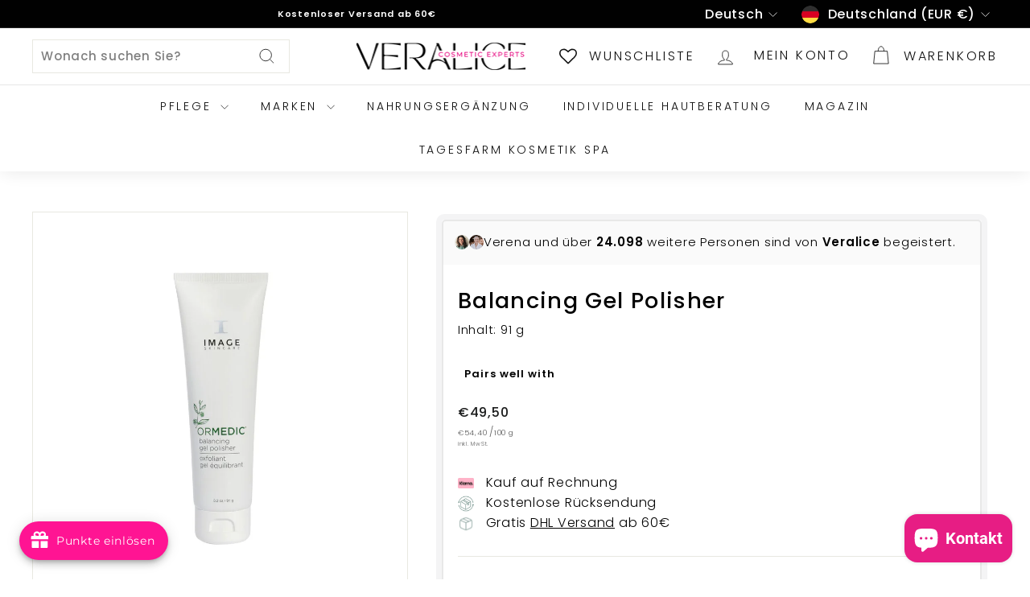

--- FILE ---
content_type: text/html; charset=utf-8
request_url: https://www.veralice.com/products/image-skincare-balancing-gel-polisher-fruchtsaeurepeeling-91g
body_size: 87115
content:
<!doctype html>
<html class="no-js" lang="de" dir="ltr">
<head>
  <meta charset="utf-8">
  <meta http-equiv="X-UA-Compatible" content="IE=edge,chrome=1">
  <meta name="viewport" content="width=device-width,initial-scale=1">
  <meta name="theme-color" content="#e71d84">
  <link rel="canonical" href="https://www.veralice.com/products/image-skincare-balancing-gel-polisher-fruchtsaeurepeeling-91g">
  <link rel="preload" as="script" href="//www.veralice.com/cdn/shop/t/10/assets/theme.js?v=180433982313820598351707901065">
  <link rel="preconnect" href="https://cdn.shopify.com" crossorigin>
  <link rel="preconnect" href="https://fonts.shopifycdn.com" crossorigin>
  <link rel="dns-prefetch" href="https://productreviews.shopifycdn.com">
  <link rel="dns-prefetch" href="https://ajax.googleapis.com">
  <link rel="dns-prefetch" href="https://maps.googleapis.com">
  <link rel="dns-prefetch" href="https://maps.gstatic.com">

<script>
var head = document.head;
var script = document.createElement('script');
script.type = 'text/javascript';
script.src = "https://t.veralice.com/v1/lst/universal-script?ph=7baa9be95ccaefd40675510f778f6e6d882b98b62d6d4fbd28dff4f589dab75e&tag=!clicked&origin=SHOPIFY&ref_url=" + encodeURI(document.URL) ;
head.appendChild(script);
</script>


  <script async src="https://sos-de-fra-1.exo.io/cdn-adv/adv.js" data-system="sh" data-cutrid="U7JsfZT941T02JSxq3Jfs9nW3WHUuWCJGXPA" data-acccurrency="EUR" data-acctimezone="Europe/Vienna"   id="adv-script"></script>

  <script type="text/javascript">
    (function(c,l,a,r,i,t,y){
        c[a]=c[a]||function(){(c[a].q=c[a].q||[]).push(arguments)};
        t=l.createElement(r);t.async=1;t.src="https://www.clarity.ms/tag/"+i;
        y=l.getElementsByTagName(r)[0];y.parentNode.insertBefore(t,y);
    })(window, document, "clarity", "script", "m46mkjqtv0");
</script>

<meta name="ahrefs-site-verification" content="6dc447d419b035f5fec80c372696204582296e8b4bc0e766ed9beea31684516b"><link rel="shortcut icon" href="//www.veralice.com/cdn/shop/files/Veralice_Favicon_32x32.jpg?v=1676379628" type="image/png" /><title>Veralice | IMAGE Skincare | Balancing Gel Polisher
</title>
<meta name="description" content="Der Balancing Gel Polisher von IMAGE Skincare ist ein exfolierendes Gel für die tägliche Anwendung. Der Balancing Gel Polisher von IMAGE Skincare ist aus fermentierten Fruchtextrakten und nachhaltig aus Restfruchtbrei hergestellt. Zudem beinhaltet das Produkt eiweißspaltende Enzyme, die sanft helfen Rückstände auf der "><meta property="og:site_name" content="Veralice">
  <meta property="og:url" content="https://www.veralice.com/products/image-skincare-balancing-gel-polisher-fruchtsaeurepeeling-91g">
  <meta property="og:title" content="Balancing Gel Polisher">
  <meta property="og:type" content="product">
  <meta property="og:description" content="Der Balancing Gel Polisher von IMAGE Skincare ist ein exfolierendes Gel für die tägliche Anwendung. Der Balancing Gel Polisher von IMAGE Skincare ist aus fermentierten Fruchtextrakten und nachhaltig aus Restfruchtbrei hergestellt. Zudem beinhaltet das Produkt eiweißspaltende Enzyme, die sanft helfen Rückstände auf der "><meta property="og:image" content="http://www.veralice.com/cdn/shop/products/ORMEDIC-Balancing-Gel-Polisher-white-background_5B1_5D.jpg?v=1685627653">
    <meta property="og:image:secure_url" content="https://www.veralice.com/cdn/shop/products/ORMEDIC-Balancing-Gel-Polisher-white-background_5B1_5D.jpg?v=1685627653">
    <meta property="og:image:width" content="1200">
    <meta property="og:image:height" content="1200"><meta name="twitter:site" content="@">
  <meta name="twitter:card" content="summary_large_image">
  <meta name="twitter:title" content="Balancing Gel Polisher">
  <meta name="twitter:description" content="Der Balancing Gel Polisher von IMAGE Skincare ist ein exfolierendes Gel für die tägliche Anwendung. Der Balancing Gel Polisher von IMAGE Skincare ist aus fermentierten Fruchtextrakten und nachhaltig aus Restfruchtbrei hergestellt. Zudem beinhaltet das Produkt eiweißspaltende Enzyme, die sanft helfen Rückstände auf der ">
<link rel="stylesheet" href="//www.veralice.com/cdn/shop/t/10/assets/country-flags.css"><style data-shopify>@font-face {
  font-family: Poppins;
  font-weight: 500;
  font-style: normal;
  font-display: swap;
  src: url("//www.veralice.com/cdn/fonts/poppins/poppins_n5.ad5b4b72b59a00358afc706450c864c3c8323842.woff2") format("woff2"),
       url("//www.veralice.com/cdn/fonts/poppins/poppins_n5.33757fdf985af2d24b32fcd84c9a09224d4b2c39.woff") format("woff");
}

  @font-face {
  font-family: Poppins;
  font-weight: 300;
  font-style: normal;
  font-display: swap;
  src: url("//www.veralice.com/cdn/fonts/poppins/poppins_n3.05f58335c3209cce17da4f1f1ab324ebe2982441.woff2") format("woff2"),
       url("//www.veralice.com/cdn/fonts/poppins/poppins_n3.6971368e1f131d2c8ff8e3a44a36b577fdda3ff5.woff") format("woff");
}


  @font-face {
  font-family: Poppins;
  font-weight: 600;
  font-style: normal;
  font-display: swap;
  src: url("//www.veralice.com/cdn/fonts/poppins/poppins_n6.aa29d4918bc243723d56b59572e18228ed0786f6.woff2") format("woff2"),
       url("//www.veralice.com/cdn/fonts/poppins/poppins_n6.5f815d845fe073750885d5b7e619ee00e8111208.woff") format("woff");
}

  @font-face {
  font-family: Poppins;
  font-weight: 300;
  font-style: italic;
  font-display: swap;
  src: url("//www.veralice.com/cdn/fonts/poppins/poppins_i3.8536b4423050219f608e17f134fe9ea3b01ed890.woff2") format("woff2"),
       url("//www.veralice.com/cdn/fonts/poppins/poppins_i3.0f4433ada196bcabf726ed78f8e37e0995762f7f.woff") format("woff");
}

  @font-face {
  font-family: Poppins;
  font-weight: 600;
  font-style: italic;
  font-display: swap;
  src: url("//www.veralice.com/cdn/fonts/poppins/poppins_i6.bb8044d6203f492888d626dafda3c2999253e8e9.woff2") format("woff2"),
       url("//www.veralice.com/cdn/fonts/poppins/poppins_i6.e233dec1a61b1e7dead9f920159eda42280a02c3.woff") format("woff");
}

</style><link href="//www.veralice.com/cdn/shop/t/10/assets/theme.css?v=19795491881465757151710279050" rel="stylesheet" type="text/css" media="all" />
  <link href="//www.veralice.com/cdn/shop/t/10/assets/next.css?v=17560006990884866511707901065" rel="stylesheet" type="text/css" media="all" />
<style data-shopify>:root {
    --typeHeaderPrimary: Poppins;
    --typeHeaderFallback: sans-serif;
    --typeHeaderSize: 32px;
    --typeHeaderWeight: 500;
    --typeHeaderLineHeight: 1.1;
    --typeHeaderSpacing: 0.05em;

    --typeBasePrimary:Poppins;
    --typeBaseFallback:sans-serif;
    --typeBaseSize: 15px;
    --typeBaseWeight: 300;
    --typeBaseSpacing: 0.05em;
    --typeBaseLineHeight: 1.6;

    --colorSmallImageBg: #ffffff;
    --colorSmallImageBgDark: #f7f7f7;
    --colorLargeImageBg: #0f0f0f;
    --colorLargeImageBgLight: #303030;

    --iconWeight: 2px;
    --iconLinecaps: miter;

    
      --buttonRadius: 0;
      --btnPadding: 11px 20px;
    

    
      --roundness: 0;
    

    
      --gridThickness: 0;
    

    --productTileMargin: 10%;
    --collectionTileMargin: 0%;

    --swatchSize: 40px;
  }

  @media screen and (max-width: 768px) {
    :root {
      --typeBaseSize: 13px;

      
        --roundness: 0;
        --btnPadding: 9px 17px;
      
    }
  }</style><script>
    document.documentElement.className = document.documentElement.className.replace('no-js', 'js');

    window.theme = window.theme || {};
    theme.routes = {
      home: "/",
      collections: "/collections",
      cart: "/cart.js",
      cartPage: "/cart",
      cartAdd: "/cart/add.js",
      cartChange: "/cart/change.js",
      search: "/search",
      predictiveSearch: "/search/suggest"
    };

    theme.strings = {
      soldOut: "Ausverkauft",
      unavailable: "Nicht verfügbar",
      inStockLabel: "Auf Lager",
      oneStockLabel: "",
      otherStockLabel: "",
      willNotShipUntil: "Wird nach dem [date] versendet",
      willBeInStockAfter: "Wird nach dem [date] auf Lager sein",
      waitingForStock: "Inventar auf dem Weg",
      savePrice: "[saved_amount] Rabatt",
      cartEmpty: "Ihr Warenkorb ist im Moment leer.",
      cartTermsConfirmation: "Sie müssen den Verkaufsbedingungen zustimmen, um auszuchecken",
      searchCollections: "Kollektionen",
      searchPages: "Seiten",
      searchArticles: "Artikel",
      maxQuantity: ""
    };
    theme.settings = {
      cartType: "dropdown",
      isCustomerTemplate: false,
      moneyFormat: "\u003cspan class=transcy-money\u003e€{{amount_with_comma_separator}}\u003c\/span\u003e",
      saveType: "dollar",
      productImageSize: "square",
      productImageCover: false,
      predictiveSearch: true,
      predictiveSearchType: null,
      superScriptSetting: false,
      superScriptPrice: false,
      quickView: true,
      quickAdd: true,
      themeName: 'Expanse',
      themeVersion: "4.3.4"
    };
  </script>

  <script>window.performance && window.performance.mark && window.performance.mark('shopify.content_for_header.start');</script><meta name="facebook-domain-verification" content="wysmm09mw3j9w5xp2mss8ckupyx43i">
<meta name="google-site-verification" content="-w3EeSdexZBv2yBfO-gAwow1iLTDgikm6vRCqApjYjo">
<meta id="shopify-digital-wallet" name="shopify-digital-wallet" content="/68482236682/digital_wallets/dialog">
<meta name="shopify-checkout-api-token" content="7f794b7dfa753fb893b495ad2e79f552">
<meta id="in-context-paypal-metadata" data-shop-id="68482236682" data-venmo-supported="false" data-environment="production" data-locale="de_DE" data-paypal-v4="true" data-currency="EUR">
<link rel="alternate" hreflang="x-default" href="https://www.veralice.com/products/image-skincare-balancing-gel-polisher-fruchtsaeurepeeling-91g">
<link rel="alternate" hreflang="de" href="https://www.veralice.com/products/image-skincare-balancing-gel-polisher-fruchtsaeurepeeling-91g">
<link rel="alternate" hreflang="en" href="https://www.veralice.com/en/products/image-skincare-balancing-gel-polisher-fruchtsaeurepeeling-91g">
<link rel="alternate" type="application/json+oembed" href="https://www.veralice.com/products/image-skincare-balancing-gel-polisher-fruchtsaeurepeeling-91g.oembed">
<script async="async" src="/checkouts/internal/preloads.js?locale=de-DE"></script>
<link rel="preconnect" href="https://shop.app" crossorigin="anonymous">
<script async="async" src="https://shop.app/checkouts/internal/preloads.js?locale=de-DE&shop_id=68482236682" crossorigin="anonymous"></script>
<script id="apple-pay-shop-capabilities" type="application/json">{"shopId":68482236682,"countryCode":"DE","currencyCode":"EUR","merchantCapabilities":["supports3DS"],"merchantId":"gid:\/\/shopify\/Shop\/68482236682","merchantName":"Veralice","requiredBillingContactFields":["postalAddress","email"],"requiredShippingContactFields":["postalAddress","email"],"shippingType":"shipping","supportedNetworks":["visa","maestro","masterCard","amex"],"total":{"type":"pending","label":"Veralice","amount":"1.00"},"shopifyPaymentsEnabled":true,"supportsSubscriptions":true}</script>
<script id="shopify-features" type="application/json">{"accessToken":"7f794b7dfa753fb893b495ad2e79f552","betas":["rich-media-storefront-analytics"],"domain":"www.veralice.com","predictiveSearch":true,"shopId":68482236682,"locale":"de"}</script>
<script>var Shopify = Shopify || {};
Shopify.shop = "veralice-9582.myshopify.com";
Shopify.locale = "de";
Shopify.currency = {"active":"EUR","rate":"1.0"};
Shopify.country = "DE";
Shopify.theme = {"name":"VERALICE-Expanse-11-01-2024+wishlist heroTC","id":149169471754,"schema_name":"Expanse","schema_version":"4.3.4","theme_store_id":902,"role":"main"};
Shopify.theme.handle = "null";
Shopify.theme.style = {"id":null,"handle":null};
Shopify.cdnHost = "www.veralice.com/cdn";
Shopify.routes = Shopify.routes || {};
Shopify.routes.root = "/";</script>
<script type="module">!function(o){(o.Shopify=o.Shopify||{}).modules=!0}(window);</script>
<script>!function(o){function n(){var o=[];function n(){o.push(Array.prototype.slice.apply(arguments))}return n.q=o,n}var t=o.Shopify=o.Shopify||{};t.loadFeatures=n(),t.autoloadFeatures=n()}(window);</script>
<script>
  window.ShopifyPay = window.ShopifyPay || {};
  window.ShopifyPay.apiHost = "shop.app\/pay";
  window.ShopifyPay.redirectState = null;
</script>
<script id="shop-js-analytics" type="application/json">{"pageType":"product"}</script>
<script defer="defer" async type="module" src="//www.veralice.com/cdn/shopifycloud/shop-js/modules/v2/client.init-shop-cart-sync_HUjMWWU5.de.esm.js"></script>
<script defer="defer" async type="module" src="//www.veralice.com/cdn/shopifycloud/shop-js/modules/v2/chunk.common_QpfDqRK1.esm.js"></script>
<script type="module">
  await import("//www.veralice.com/cdn/shopifycloud/shop-js/modules/v2/client.init-shop-cart-sync_HUjMWWU5.de.esm.js");
await import("//www.veralice.com/cdn/shopifycloud/shop-js/modules/v2/chunk.common_QpfDqRK1.esm.js");

  window.Shopify.SignInWithShop?.initShopCartSync?.({"fedCMEnabled":true,"windoidEnabled":true});

</script>
<script>
  window.Shopify = window.Shopify || {};
  if (!window.Shopify.featureAssets) window.Shopify.featureAssets = {};
  window.Shopify.featureAssets['shop-js'] = {"shop-cart-sync":["modules/v2/client.shop-cart-sync_ByUgVWtJ.de.esm.js","modules/v2/chunk.common_QpfDqRK1.esm.js"],"init-fed-cm":["modules/v2/client.init-fed-cm_CVqhkk-1.de.esm.js","modules/v2/chunk.common_QpfDqRK1.esm.js"],"shop-button":["modules/v2/client.shop-button_B0pFlqys.de.esm.js","modules/v2/chunk.common_QpfDqRK1.esm.js"],"shop-cash-offers":["modules/v2/client.shop-cash-offers_CaaeZ5wd.de.esm.js","modules/v2/chunk.common_QpfDqRK1.esm.js","modules/v2/chunk.modal_CS8dP9kO.esm.js"],"init-windoid":["modules/v2/client.init-windoid_B-gyVqfY.de.esm.js","modules/v2/chunk.common_QpfDqRK1.esm.js"],"shop-toast-manager":["modules/v2/client.shop-toast-manager_DgTeluS3.de.esm.js","modules/v2/chunk.common_QpfDqRK1.esm.js"],"init-shop-email-lookup-coordinator":["modules/v2/client.init-shop-email-lookup-coordinator_C5I212n4.de.esm.js","modules/v2/chunk.common_QpfDqRK1.esm.js"],"init-shop-cart-sync":["modules/v2/client.init-shop-cart-sync_HUjMWWU5.de.esm.js","modules/v2/chunk.common_QpfDqRK1.esm.js"],"avatar":["modules/v2/client.avatar_BTnouDA3.de.esm.js"],"pay-button":["modules/v2/client.pay-button_CJaF-UDc.de.esm.js","modules/v2/chunk.common_QpfDqRK1.esm.js"],"init-customer-accounts":["modules/v2/client.init-customer-accounts_BI_wUvuR.de.esm.js","modules/v2/client.shop-login-button_DTPR4l75.de.esm.js","modules/v2/chunk.common_QpfDqRK1.esm.js","modules/v2/chunk.modal_CS8dP9kO.esm.js"],"init-shop-for-new-customer-accounts":["modules/v2/client.init-shop-for-new-customer-accounts_C4qR5Wl-.de.esm.js","modules/v2/client.shop-login-button_DTPR4l75.de.esm.js","modules/v2/chunk.common_QpfDqRK1.esm.js","modules/v2/chunk.modal_CS8dP9kO.esm.js"],"shop-login-button":["modules/v2/client.shop-login-button_DTPR4l75.de.esm.js","modules/v2/chunk.common_QpfDqRK1.esm.js","modules/v2/chunk.modal_CS8dP9kO.esm.js"],"init-customer-accounts-sign-up":["modules/v2/client.init-customer-accounts-sign-up_SG5gYFpP.de.esm.js","modules/v2/client.shop-login-button_DTPR4l75.de.esm.js","modules/v2/chunk.common_QpfDqRK1.esm.js","modules/v2/chunk.modal_CS8dP9kO.esm.js"],"shop-follow-button":["modules/v2/client.shop-follow-button_CmMsyvrH.de.esm.js","modules/v2/chunk.common_QpfDqRK1.esm.js","modules/v2/chunk.modal_CS8dP9kO.esm.js"],"checkout-modal":["modules/v2/client.checkout-modal_tfCxQqrq.de.esm.js","modules/v2/chunk.common_QpfDqRK1.esm.js","modules/v2/chunk.modal_CS8dP9kO.esm.js"],"lead-capture":["modules/v2/client.lead-capture_Ccz5Zm6k.de.esm.js","modules/v2/chunk.common_QpfDqRK1.esm.js","modules/v2/chunk.modal_CS8dP9kO.esm.js"],"shop-login":["modules/v2/client.shop-login_BfivnucW.de.esm.js","modules/v2/chunk.common_QpfDqRK1.esm.js","modules/v2/chunk.modal_CS8dP9kO.esm.js"],"payment-terms":["modules/v2/client.payment-terms_D2Mn0eFV.de.esm.js","modules/v2/chunk.common_QpfDqRK1.esm.js","modules/v2/chunk.modal_CS8dP9kO.esm.js"]};
</script>
<script>(function() {
  var isLoaded = false;
  function asyncLoad() {
    if (isLoaded) return;
    isLoaded = true;
    var urls = ["https:\/\/cdn-app.cart-bot.net\/public\/js\/append.js?shop=veralice-9582.myshopify.com","https:\/\/loox.io\/widget\/-2SgtZsMlB\/loox.1708613772119.js?shop=veralice-9582.myshopify.com","https:\/\/static.klaviyo.com\/onsite\/js\/klaviyo.js?company_id=VYzxuw\u0026shop=veralice-9582.myshopify.com","https:\/\/joy.avada.io\/scripttag\/avada-joy-tracking.min.js?shop=veralice-9582.myshopify.com","https:\/\/tseish-app.connect.trustedshops.com\/esc.js?apiBaseUrl=aHR0cHM6Ly90c2Vpc2gtYXBwLmNvbm5lY3QudHJ1c3RlZHNob3BzLmNvbQ==\u0026instanceId=dmVyYWxpY2UtOTU4Mi5teXNob3BpZnkuY29t\u0026shop=veralice-9582.myshopify.com"];
    for (var i = 0; i < urls.length; i++) {
      var s = document.createElement('script');
      s.type = 'text/javascript';
      s.async = true;
      s.src = urls[i];
      var x = document.getElementsByTagName('script')[0];
      x.parentNode.insertBefore(s, x);
    }
  };
  if(window.attachEvent) {
    window.attachEvent('onload', asyncLoad);
  } else {
    window.addEventListener('load', asyncLoad, false);
  }
})();</script>
<script id="__st">var __st={"a":68482236682,"offset":3600,"reqid":"187d01d8-d200-47fa-b882-3f94283a06ee-1768663068","pageurl":"www.veralice.com\/products\/image-skincare-balancing-gel-polisher-fruchtsaeurepeeling-91g","u":"7f1337a41f77","p":"product","rtyp":"product","rid":8249304711434};</script>
<script>window.ShopifyPaypalV4VisibilityTracking = true;</script>
<script id="captcha-bootstrap">!function(){'use strict';const t='contact',e='account',n='new_comment',o=[[t,t],['blogs',n],['comments',n],[t,'customer']],c=[[e,'customer_login'],[e,'guest_login'],[e,'recover_customer_password'],[e,'create_customer']],r=t=>t.map((([t,e])=>`form[action*='/${t}']:not([data-nocaptcha='true']) input[name='form_type'][value='${e}']`)).join(','),a=t=>()=>t?[...document.querySelectorAll(t)].map((t=>t.form)):[];function s(){const t=[...o],e=r(t);return a(e)}const i='password',u='form_key',d=['recaptcha-v3-token','g-recaptcha-response','h-captcha-response',i],f=()=>{try{return window.sessionStorage}catch{return}},m='__shopify_v',_=t=>t.elements[u];function p(t,e,n=!1){try{const o=window.sessionStorage,c=JSON.parse(o.getItem(e)),{data:r}=function(t){const{data:e,action:n}=t;return t[m]||n?{data:e,action:n}:{data:t,action:n}}(c);for(const[e,n]of Object.entries(r))t.elements[e]&&(t.elements[e].value=n);n&&o.removeItem(e)}catch(o){console.error('form repopulation failed',{error:o})}}const l='form_type',E='cptcha';function T(t){t.dataset[E]=!0}const w=window,h=w.document,L='Shopify',v='ce_forms',y='captcha';let A=!1;((t,e)=>{const n=(g='f06e6c50-85a8-45c8-87d0-21a2b65856fe',I='https://cdn.shopify.com/shopifycloud/storefront-forms-hcaptcha/ce_storefront_forms_captcha_hcaptcha.v1.5.2.iife.js',D={infoText:'Durch hCaptcha geschützt',privacyText:'Datenschutz',termsText:'Allgemeine Geschäftsbedingungen'},(t,e,n)=>{const o=w[L][v],c=o.bindForm;if(c)return c(t,g,e,D).then(n);var r;o.q.push([[t,g,e,D],n]),r=I,A||(h.body.append(Object.assign(h.createElement('script'),{id:'captcha-provider',async:!0,src:r})),A=!0)});var g,I,D;w[L]=w[L]||{},w[L][v]=w[L][v]||{},w[L][v].q=[],w[L][y]=w[L][y]||{},w[L][y].protect=function(t,e){n(t,void 0,e),T(t)},Object.freeze(w[L][y]),function(t,e,n,w,h,L){const[v,y,A,g]=function(t,e,n){const i=e?o:[],u=t?c:[],d=[...i,...u],f=r(d),m=r(i),_=r(d.filter((([t,e])=>n.includes(e))));return[a(f),a(m),a(_),s()]}(w,h,L),I=t=>{const e=t.target;return e instanceof HTMLFormElement?e:e&&e.form},D=t=>v().includes(t);t.addEventListener('submit',(t=>{const e=I(t);if(!e)return;const n=D(e)&&!e.dataset.hcaptchaBound&&!e.dataset.recaptchaBound,o=_(e),c=g().includes(e)&&(!o||!o.value);(n||c)&&t.preventDefault(),c&&!n&&(function(t){try{if(!f())return;!function(t){const e=f();if(!e)return;const n=_(t);if(!n)return;const o=n.value;o&&e.removeItem(o)}(t);const e=Array.from(Array(32),(()=>Math.random().toString(36)[2])).join('');!function(t,e){_(t)||t.append(Object.assign(document.createElement('input'),{type:'hidden',name:u})),t.elements[u].value=e}(t,e),function(t,e){const n=f();if(!n)return;const o=[...t.querySelectorAll(`input[type='${i}']`)].map((({name:t})=>t)),c=[...d,...o],r={};for(const[a,s]of new FormData(t).entries())c.includes(a)||(r[a]=s);n.setItem(e,JSON.stringify({[m]:1,action:t.action,data:r}))}(t,e)}catch(e){console.error('failed to persist form',e)}}(e),e.submit())}));const S=(t,e)=>{t&&!t.dataset[E]&&(n(t,e.some((e=>e===t))),T(t))};for(const o of['focusin','change'])t.addEventListener(o,(t=>{const e=I(t);D(e)&&S(e,y())}));const B=e.get('form_key'),M=e.get(l),P=B&&M;t.addEventListener('DOMContentLoaded',(()=>{const t=y();if(P)for(const e of t)e.elements[l].value===M&&p(e,B);[...new Set([...A(),...v().filter((t=>'true'===t.dataset.shopifyCaptcha))])].forEach((e=>S(e,t)))}))}(h,new URLSearchParams(w.location.search),n,t,e,['guest_login'])})(!0,!0)}();</script>
<script integrity="sha256-4kQ18oKyAcykRKYeNunJcIwy7WH5gtpwJnB7kiuLZ1E=" data-source-attribution="shopify.loadfeatures" defer="defer" src="//www.veralice.com/cdn/shopifycloud/storefront/assets/storefront/load_feature-a0a9edcb.js" crossorigin="anonymous"></script>
<script crossorigin="anonymous" defer="defer" src="//www.veralice.com/cdn/shopifycloud/storefront/assets/shopify_pay/storefront-65b4c6d7.js?v=20250812"></script>
<script data-source-attribution="shopify.dynamic_checkout.dynamic.init">var Shopify=Shopify||{};Shopify.PaymentButton=Shopify.PaymentButton||{isStorefrontPortableWallets:!0,init:function(){window.Shopify.PaymentButton.init=function(){};var t=document.createElement("script");t.src="https://www.veralice.com/cdn/shopifycloud/portable-wallets/latest/portable-wallets.de.js",t.type="module",document.head.appendChild(t)}};
</script>
<script data-source-attribution="shopify.dynamic_checkout.buyer_consent">
  function portableWalletsHideBuyerConsent(e){var t=document.getElementById("shopify-buyer-consent"),n=document.getElementById("shopify-subscription-policy-button");t&&n&&(t.classList.add("hidden"),t.setAttribute("aria-hidden","true"),n.removeEventListener("click",e))}function portableWalletsShowBuyerConsent(e){var t=document.getElementById("shopify-buyer-consent"),n=document.getElementById("shopify-subscription-policy-button");t&&n&&(t.classList.remove("hidden"),t.removeAttribute("aria-hidden"),n.addEventListener("click",e))}window.Shopify?.PaymentButton&&(window.Shopify.PaymentButton.hideBuyerConsent=portableWalletsHideBuyerConsent,window.Shopify.PaymentButton.showBuyerConsent=portableWalletsShowBuyerConsent);
</script>
<script data-source-attribution="shopify.dynamic_checkout.cart.bootstrap">document.addEventListener("DOMContentLoaded",(function(){function t(){return document.querySelector("shopify-accelerated-checkout-cart, shopify-accelerated-checkout")}if(t())Shopify.PaymentButton.init();else{new MutationObserver((function(e,n){t()&&(Shopify.PaymentButton.init(),n.disconnect())})).observe(document.body,{childList:!0,subtree:!0})}}));
</script>
<link id="shopify-accelerated-checkout-styles" rel="stylesheet" media="screen" href="https://www.veralice.com/cdn/shopifycloud/portable-wallets/latest/accelerated-checkout-backwards-compat.css" crossorigin="anonymous">
<style id="shopify-accelerated-checkout-cart">
        #shopify-buyer-consent {
  margin-top: 1em;
  display: inline-block;
  width: 100%;
}

#shopify-buyer-consent.hidden {
  display: none;
}

#shopify-subscription-policy-button {
  background: none;
  border: none;
  padding: 0;
  text-decoration: underline;
  font-size: inherit;
  cursor: pointer;
}

#shopify-subscription-policy-button::before {
  box-shadow: none;
}

      </style>

<script>window.performance && window.performance.mark && window.performance.mark('shopify.content_for_header.end');</script>

  <script src="//www.veralice.com/cdn/shop/t/10/assets/vendor-scripts-v2.js?v=28795867768355101311707901065" defer="defer"></script>
  <script src="//www.veralice.com/cdn/shop/t/10/assets/theme.js?v=180433982313820598351707901065" defer="defer"></script>
  <script src="//www.veralice.com/cdn/shop/t/10/assets/next.js?v=131372909002363781041707901065" defer="defer"></script>

<!-- Google tag (gtag.js) -->
<script async src="https://www.googletagmanager.com/gtag/js?id=AW-953160878"></script>
<script>
  window.dataLayer = window.dataLayer || [];
  function gtag(){dataLayer.push(arguments);}
  gtag('js', new Date());

  gtag('config', 'AW-953160878');
</script>


<!-- Begin eTrusted bootstrap tag -->
<script src="https://integrations.etrusted.com/applications/widget.js/v2" defer async></script>
<!-- End eTrusted bootstrap tag -->




  
<!-- BEGIN app block: shopify://apps/simprosys-google-shopping-feed/blocks/core_settings_block/1f0b859e-9fa6-4007-97e8-4513aff5ff3b --><!-- BEGIN: GSF App Core Tags & Scripts by Simprosys Google Shopping Feed -->









<!-- END: GSF App Core Tags & Scripts by Simprosys Google Shopping Feed -->
<!-- END app block --><!-- BEGIN app block: shopify://apps/wishlist-hero/blocks/app-embed/a9a5079b-59e8-47cb-b659-ecf1c60b9b72 -->


  <script type="application/json" id="WH-ProductJson-product-template">
    {"id":8249304711434,"title":"Balancing Gel Polisher","handle":"image-skincare-balancing-gel-polisher-fruchtsaeurepeeling-91g","description":"\u003cp\u003eDer Balancing Gel Polisher von IMAGE Skincare ist ein exfolierendes Gel für die tägliche Anwendung.\u003c\/p\u003e\n  \u003cp\u003eDer Balancing Gel Polisher von IMAGE Skincare ist aus fermentierten Fruchtextrakten und nachhaltig aus Restfruchtbrei hergestellt. Zudem beinhaltet das Produkt eiweißspaltende Enzyme, die sanft helfen Rückstände auf der Hautoberfläche abzutragen und aufzuspalten.\u003c\/p\u003e\n  \u003cul\u003e\n  \u003cli\u003eDas Gel wirkt unterstützend bei der Exfoliation der Haut. Es entfernt abgestorbene Hautschuppen und unterstützt einen strahlenden Teint. Dadurch wird die Haut erfrischt.\u003c\/li\u003e\n  \u003cli\u003eDer Balancing Gel Polisher von IMAGE Skincare ist für alle Hauttypen geeignet. Ideal wirkt er jedoch bei sensibler, unausgeglichener und irritierter Haut.\u003c\/li\u003e\n  \u003c\/ul\u003e\n  \u003cp\u003eDer Balancing Gel Polisher von IMAGE Skincare besteht aus einer natürlichen AHA-Quelle vom Fingerlimettenbaum, welcher die Exfoliation der Haut unterstützt. Granatapfelenzyme aus fermentierten Fruchtextrakten beinhalten eiweißspaltende Enzyme, die helfen Rückstände auf der Haut aufzuspalten und zu eliminieren. Olivenkerne und Bambus-Sphären lösen sich bei der Massage auf der Haut auf und ermöglichen eine sehr sanfte Exfoliation.\u003c\/p\u003e\n  \u003ch3\u003e\u003c\/h3\u003e","published_at":"2023-06-01T15:54:11+02:00","created_at":"2023-06-01T15:54:13+02:00","vendor":"IMAGE Skincare","type":"Fruchtsäurepeeling","tags":["AHA","Hautbedürfnis","Ormedic","Peeling","PricePerUnit","Sensible Haut"],"price":4950,"price_min":4950,"price_max":4950,"available":true,"price_varies":false,"compare_at_price":null,"compare_at_price_min":0,"compare_at_price_max":0,"compare_at_price_varies":false,"variants":[{"id":44582537855242,"title":"Default Title","option1":"Default Title","option2":null,"option3":null,"sku":"OEU-207N","requires_shipping":true,"taxable":true,"featured_image":null,"available":true,"name":"Balancing Gel Polisher","public_title":null,"options":["Default Title"],"price":4950,"weight":43,"compare_at_price":null,"inventory_management":"shopify","barcode":"819984014961","requires_selling_plan":false,"unit_price":5440,"unit_price_measurement":{"measured_type":"weight","quantity_value":"91.0","quantity_unit":"g","reference_value":100,"reference_unit":"g"},"selling_plan_allocations":[]}],"images":["\/\/www.veralice.com\/cdn\/shop\/products\/ORMEDIC-Balancing-Gel-Polisher-white-background_5B1_5D.jpg?v=1685627653"],"featured_image":"\/\/www.veralice.com\/cdn\/shop\/products\/ORMEDIC-Balancing-Gel-Polisher-white-background_5B1_5D.jpg?v=1685627653","options":["Title"],"media":[{"alt":"Veralice - IMAGE Skincare - Balancing Gel Polisher","id":36770814689546,"position":1,"preview_image":{"aspect_ratio":1.0,"height":1200,"width":1200,"src":"\/\/www.veralice.com\/cdn\/shop\/products\/ORMEDIC-Balancing-Gel-Polisher-white-background_5B1_5D.jpg?v=1685627653"},"aspect_ratio":1.0,"height":1200,"media_type":"image","src":"\/\/www.veralice.com\/cdn\/shop\/products\/ORMEDIC-Balancing-Gel-Polisher-white-background_5B1_5D.jpg?v=1685627653","width":1200}],"requires_selling_plan":false,"selling_plan_groups":[],"content":"\u003cp\u003eDer Balancing Gel Polisher von IMAGE Skincare ist ein exfolierendes Gel für die tägliche Anwendung.\u003c\/p\u003e\n  \u003cp\u003eDer Balancing Gel Polisher von IMAGE Skincare ist aus fermentierten Fruchtextrakten und nachhaltig aus Restfruchtbrei hergestellt. Zudem beinhaltet das Produkt eiweißspaltende Enzyme, die sanft helfen Rückstände auf der Hautoberfläche abzutragen und aufzuspalten.\u003c\/p\u003e\n  \u003cul\u003e\n  \u003cli\u003eDas Gel wirkt unterstützend bei der Exfoliation der Haut. Es entfernt abgestorbene Hautschuppen und unterstützt einen strahlenden Teint. Dadurch wird die Haut erfrischt.\u003c\/li\u003e\n  \u003cli\u003eDer Balancing Gel Polisher von IMAGE Skincare ist für alle Hauttypen geeignet. Ideal wirkt er jedoch bei sensibler, unausgeglichener und irritierter Haut.\u003c\/li\u003e\n  \u003c\/ul\u003e\n  \u003cp\u003eDer Balancing Gel Polisher von IMAGE Skincare besteht aus einer natürlichen AHA-Quelle vom Fingerlimettenbaum, welcher die Exfoliation der Haut unterstützt. Granatapfelenzyme aus fermentierten Fruchtextrakten beinhalten eiweißspaltende Enzyme, die helfen Rückstände auf der Haut aufzuspalten und zu eliminieren. Olivenkerne und Bambus-Sphären lösen sich bei der Massage auf der Haut auf und ermöglichen eine sehr sanfte Exfoliation.\u003c\/p\u003e\n  \u003ch3\u003e\u003c\/h3\u003e"}
  </script>

<script type="text/javascript">
  
    window.wishlisthero_buttonProdPageClasses = [];
  
  
    window.wishlisthero_cartDotClasses = [];
  
</script>
<!-- BEGIN app snippet: extraStyles -->

<style>
  .wishlisthero-floating {
    position: absolute;
    top: 5px;
    z-index: 21;
    border-radius: 100%;
    width: fit-content;
    right: 5px;
    left: auto;
    &.wlh-left-btn {
      left: 5px !important;
      right: auto !important;
    }
    &.wlh-right-btn {
      right: 5px !important;
      left: auto !important;
    }
    
  }
  @media(min-width:1300px) {
    .product-item__link.product-item__image--margins .wishlisthero-floating, {
      
        left: 50% !important;
        margin-left: -295px;
      
    }
  }
  .MuiTypography-h1,.MuiTypography-h2,.MuiTypography-h3,.MuiTypography-h4,.MuiTypography-h5,.MuiTypography-h6,.MuiButton-root,.MuiCardHeader-title a {
    font-family: ,  !important;
  }
</style>






<!-- END app snippet -->
<!-- BEGIN app snippet: renderAssets -->

  <link rel="preload" href="https://cdn.shopify.com/extensions/019badc7-12fe-783e-9dfe-907190f91114/wishlist-hero-81/assets/default.css" as="style" onload="this.onload=null;this.rel='stylesheet'">
  <noscript><link href="//cdn.shopify.com/extensions/019badc7-12fe-783e-9dfe-907190f91114/wishlist-hero-81/assets/default.css" rel="stylesheet" type="text/css" media="all" /></noscript>
  <script defer src="https://cdn.shopify.com/extensions/019badc7-12fe-783e-9dfe-907190f91114/wishlist-hero-81/assets/default.js"></script>
<!-- END app snippet -->


<script type="text/javascript">
  try{
  
    var scr_bdl_path = "https://cdn.shopify.com/extensions/019badc7-12fe-783e-9dfe-907190f91114/wishlist-hero-81/assets/bundle2.js";
    window._wh_asset_path = scr_bdl_path.substring(0,scr_bdl_path.lastIndexOf("/")) + "/";
  

  }catch(e){ console.log(e)}
  try{

  
    window.WishListHero_setting = {"ButtonColor":"#E71D84","IconColor":"rgba(255, 255, 255, 1)","IconType":"Heart","ThrdParty_Trans_active":false,"ButtonTextBeforeAdding":"Zu Favoriten hinzufügen","ButtonTextAfterAdding":"HINZUGEFÜGT","AnimationAfterAddition":"None","ButtonTextAddToCart":"IN DEN WARENKORB","ButtonTextOutOfStock":"NICHT VORRÄTIG","ButtonTextAddAllToCart":"ALLE IN DEN WARENKORB","ButtonTextRemoveAllToCart":"ALLE ENTFERNEN","AddedProductNotificationText":"Produkt erfolgreich zu Favoriten hinzugefügt","AddedProductToCartNotificationText":"Produkt erfolgreich in den Warenkorb gelegt","ViewCartLinkText":"Warenkorb anzeigen","SharePopup_TitleText":"Wunschliste teilen","SharePopup_shareBtnText":"Wunschliste teilen","SharePopup_shareHederText":"Auf sozialen Netzwerken teilen","SharePopup_shareCopyText":"Oder Wunschliste zum Teilen kopieren","SharePopup_shareCancelBtnText":"Abbrechen","SharePopup_shareCopyBtnText":"Kopieren","SharePopup_shareCopiedText":"Kopiert","SendEMailPopup_BtnText":"E-Mail senden","SendEMailPopup_FromText":"Ihr Name","SendEMailPopup_ToText":"Empfänger E-Mail","SendEMailPopup_BodyText":"Ihr Text","SendEMailPopup_SendBtnText":"Senden","SendEMailPopup_SendNotificationText":"E-Mail erfolgreich gesendet","SendEMailPopup_TitleText":"Wunschliste per E-Mail versenden","AddProductMessageText":"Wollen Sie sicher alle Produkte in den Warenkorb legen?","RemoveProductMessageText":"Sind Sie sicher, dass sie das Produkt von Ihrer Wunschliste entfernen möchten?","RemoveAllProductMessageText":"Sind Sie sicher, dass sie alle Produkte von Ihrer Wunschliste entfernen möchten?","RemovedProductNotificationText":"Produkt erfolgreich von der Wunschliste entfernt","AddAllOutOfStockProductNotificationText":"Es scheint ein Problem beim Hinzufügen von Artikeln zum Warenkorb aufgetreten zu sein. Bitte versuchen Sie es später noch einmal.","RemovePopupOkText":"Okay","RemovePopup_HeaderText":"Sind Sie sicher?","ViewWishlistText":"Wunschliste anzeigen","EmptyWishlistText":"Ihre Wunschliste ist leer","BuyNowButtonText":"Jetzt kaufen","BuyNowButtonColor":"rgb(144, 86, 162)","BuyNowTextButtonColor":"rgb(255, 255, 255)","Wishlist_Title":"Favoriten","WishlistHeaderTitleAlignment":"Center","WishlistProductImageSize":"Normal","PriceColor":"#000000","HeaderFontSize":"30","PriceFontSize":"18","ProductNameFontSize":"16","LaunchPointType":"header_menu","DisplayWishlistAs":"popup_window","DisplayButtonAs":"text_with_icon","PopupSize":"md","ButtonUserConfirmationState":"NotWorking","HideAddToCartButton":false,"NoRedirectAfterAddToCart":false,"DisableGuestCustomer":false,"LoginPopupContent":"Bitte melden Sie sich an, um Ihre Wunschliste geräteübergreifend zu speichern.","LoginPopupLoginBtnText":"Login","LoginPopupContentFontSize":"20","NotificationPopupPosition":"right","WishlistButtonTextColor":"rgba(255, 255, 255, 1)","EnableRemoveFromWishlistAfterAddButtonText":"Aus Favoriten entfernen","_id":"65cb21f655136641b5a477ed","EnableCollection":false,"EnableShare":true,"RemovePowerBy":false,"EnableFBPixel":false,"DisapleApp":false,"FloatPointPossition":"bottom_right","HeartStateToggle":true,"HeaderMenuItemsIndicator":true,"EnableRemoveFromWishlistAfterAdd":true,"DisablePopupNotification":true,"Shop":"veralice-9582.myshopify.com","shop":"veralice-9582.myshopify.com","Status":"Active","Plan":"FREE"};
    if(typeof(window.WishListHero_setting_theme_override) != "undefined"){
                                                                                window.WishListHero_setting = {
                                                                                    ...window.WishListHero_setting,
                                                                                    ...window.WishListHero_setting_theme_override
                                                                                };
                                                                            }
                                                                            // Done

  

  }catch(e){ console.error('Error loading config',e); }
</script>


  <script src="https://cdn.shopify.com/extensions/019badc7-12fe-783e-9dfe-907190f91114/wishlist-hero-81/assets/bundle2.js" defer></script>



<script type="text/javascript">
  if (!window.__wishlistHeroArriveScriptLoaded) {
    window.__wishlistHeroArriveScriptLoaded = true;
    function wh_loadScript(scriptUrl) {
      const script = document.createElement('script'); script.src = scriptUrl;
      document.body.appendChild(script);
      return new Promise((res, rej) => { script.onload = function () { res(); }; script.onerror = function () { rej(); } });
    }
  }
  document.addEventListener("DOMContentLoaded", () => {
      wh_loadScript('https://cdn.shopify.com/extensions/019badc7-12fe-783e-9dfe-907190f91114/wishlist-hero-81/assets/arrive.min.js').then(function () {
          document.arrive('.wishlist-hero-custom-button', function (wishlistButton) {
              var ev = new
                  CustomEvent('wishlist-hero-add-to-custom-element', { detail: wishlistButton }); document.dispatchEvent(ev);
          });
      });
  });
</script>


<!-- BEGIN app snippet: TransArray -->
<script>
  window.WLH_reload_translations = function() {
    let _wlh_res = {};
    if (window.WishListHero_setting && window.WishListHero_setting['ThrdParty_Trans_active']) {

      
        

        window.WishListHero_setting["ButtonTextBeforeAdding"] = "";
        _wlh_res["ButtonTextBeforeAdding"] = "";
        

        window.WishListHero_setting["ButtonTextAfterAdding"] = "";
        _wlh_res["ButtonTextAfterAdding"] = "";
        

        window.WishListHero_setting["ButtonTextAddToCart"] = "";
        _wlh_res["ButtonTextAddToCart"] = "";
        

        window.WishListHero_setting["ButtonTextOutOfStock"] = "";
        _wlh_res["ButtonTextOutOfStock"] = "";
        

        window.WishListHero_setting["ButtonTextAddAllToCart"] = "";
        _wlh_res["ButtonTextAddAllToCart"] = "";
        

        window.WishListHero_setting["ButtonTextRemoveAllToCart"] = "";
        _wlh_res["ButtonTextRemoveAllToCart"] = "";
        

        window.WishListHero_setting["AddedProductNotificationText"] = "";
        _wlh_res["AddedProductNotificationText"] = "";
        

        window.WishListHero_setting["AddedProductToCartNotificationText"] = "";
        _wlh_res["AddedProductToCartNotificationText"] = "";
        

        window.WishListHero_setting["ViewCartLinkText"] = "";
        _wlh_res["ViewCartLinkText"] = "";
        

        window.WishListHero_setting["SharePopup_TitleText"] = "";
        _wlh_res["SharePopup_TitleText"] = "";
        

        window.WishListHero_setting["SharePopup_shareBtnText"] = "";
        _wlh_res["SharePopup_shareBtnText"] = "";
        

        window.WishListHero_setting["SharePopup_shareHederText"] = "";
        _wlh_res["SharePopup_shareHederText"] = "";
        

        window.WishListHero_setting["SharePopup_shareCopyText"] = "";
        _wlh_res["SharePopup_shareCopyText"] = "";
        

        window.WishListHero_setting["SharePopup_shareCancelBtnText"] = "";
        _wlh_res["SharePopup_shareCancelBtnText"] = "";
        

        window.WishListHero_setting["SharePopup_shareCopyBtnText"] = "";
        _wlh_res["SharePopup_shareCopyBtnText"] = "";
        

        window.WishListHero_setting["SendEMailPopup_BtnText"] = "";
        _wlh_res["SendEMailPopup_BtnText"] = "";
        

        window.WishListHero_setting["SendEMailPopup_FromText"] = "";
        _wlh_res["SendEMailPopup_FromText"] = "";
        

        window.WishListHero_setting["SendEMailPopup_ToText"] = "";
        _wlh_res["SendEMailPopup_ToText"] = "";
        

        window.WishListHero_setting["SendEMailPopup_BodyText"] = "";
        _wlh_res["SendEMailPopup_BodyText"] = "";
        

        window.WishListHero_setting["SendEMailPopup_SendBtnText"] = "";
        _wlh_res["SendEMailPopup_SendBtnText"] = "";
        

        window.WishListHero_setting["SendEMailPopup_SendNotificationText"] = "";
        _wlh_res["SendEMailPopup_SendNotificationText"] = "";
        

        window.WishListHero_setting["SendEMailPopup_TitleText"] = "";
        _wlh_res["SendEMailPopup_TitleText"] = "";
        

        window.WishListHero_setting["AddProductMessageText"] = "";
        _wlh_res["AddProductMessageText"] = "";
        

        window.WishListHero_setting["RemoveProductMessageText"] = "";
        _wlh_res["RemoveProductMessageText"] = "";
        

        window.WishListHero_setting["RemoveAllProductMessageText"] = "";
        _wlh_res["RemoveAllProductMessageText"] = "";
        

        window.WishListHero_setting["RemovedProductNotificationText"] = "";
        _wlh_res["RemovedProductNotificationText"] = "";
        

        window.WishListHero_setting["AddAllOutOfStockProductNotificationText"] = "";
        _wlh_res["AddAllOutOfStockProductNotificationText"] = "";
        

        window.WishListHero_setting["RemovePopupOkText"] = "";
        _wlh_res["RemovePopupOkText"] = "";
        

        window.WishListHero_setting["RemovePopup_HeaderText"] = "";
        _wlh_res["RemovePopup_HeaderText"] = "";
        

        window.WishListHero_setting["ViewWishlistText"] = "";
        _wlh_res["ViewWishlistText"] = "";
        

        window.WishListHero_setting["EmptyWishlistText"] = "";
        _wlh_res["EmptyWishlistText"] = "";
        

        window.WishListHero_setting["BuyNowButtonText"] = "";
        _wlh_res["BuyNowButtonText"] = "";
        

        window.WishListHero_setting["Wishlist_Title"] = "";
        _wlh_res["Wishlist_Title"] = "";
        

        window.WishListHero_setting["LoginPopupContent"] = "";
        _wlh_res["LoginPopupContent"] = "";
        

        window.WishListHero_setting["LoginPopupLoginBtnText"] = "";
        _wlh_res["LoginPopupLoginBtnText"] = "";
        

        window.WishListHero_setting["EnableRemoveFromWishlistAfterAddButtonText"] = "";
        _wlh_res["EnableRemoveFromWishlistAfterAddButtonText"] = "";
        

        window.WishListHero_setting["LowStockEmailSubject"] = "";
        _wlh_res["LowStockEmailSubject"] = "";
        

        window.WishListHero_setting["OnSaleEmailSubject"] = "";
        _wlh_res["OnSaleEmailSubject"] = "";
        

        window.WishListHero_setting["SharePopup_shareCopiedText"] = "";
        _wlh_res["SharePopup_shareCopiedText"] = "";
    }
    return _wlh_res;
  }
  window.WLH_reload_translations();
</script><!-- END app snippet -->
<style>

.site-header__icon span.wishlist-hero-items-count.wishlist-hero-items-count-exists {
    display: none !important;
}

#wishlisthero-product-page-button-container button{
border: 3px solid !important;
width: 100%;
}

.wishlist-hero-header-icon svg{
padding-top: 0 !important;
}

</style>
<!-- END app block --><!-- BEGIN app block: shopify://apps/klaviyo-email-marketing-sms/blocks/klaviyo-onsite-embed/2632fe16-c075-4321-a88b-50b567f42507 -->












  <script async src="https://static.klaviyo.com/onsite/js/VYzxuw/klaviyo.js?company_id=VYzxuw"></script>
  <script>!function(){if(!window.klaviyo){window._klOnsite=window._klOnsite||[];try{window.klaviyo=new Proxy({},{get:function(n,i){return"push"===i?function(){var n;(n=window._klOnsite).push.apply(n,arguments)}:function(){for(var n=arguments.length,o=new Array(n),w=0;w<n;w++)o[w]=arguments[w];var t="function"==typeof o[o.length-1]?o.pop():void 0,e=new Promise((function(n){window._klOnsite.push([i].concat(o,[function(i){t&&t(i),n(i)}]))}));return e}}})}catch(n){window.klaviyo=window.klaviyo||[],window.klaviyo.push=function(){var n;(n=window._klOnsite).push.apply(n,arguments)}}}}();</script>

  
    <script id="viewed_product">
      if (item == null) {
        var _learnq = _learnq || [];

        var MetafieldReviews = null
        var MetafieldYotpoRating = null
        var MetafieldYotpoCount = null
        var MetafieldLooxRating = null
        var MetafieldLooxCount = null
        var okendoProduct = null
        var okendoProductReviewCount = null
        var okendoProductReviewAverageValue = null
        try {
          // The following fields are used for Customer Hub recently viewed in order to add reviews.
          // This information is not part of __kla_viewed. Instead, it is part of __kla_viewed_reviewed_items
          MetafieldReviews = {};
          MetafieldYotpoRating = null
          MetafieldYotpoCount = null
          MetafieldLooxRating = null
          MetafieldLooxCount = null

          okendoProduct = null
          // If the okendo metafield is not legacy, it will error, which then requires the new json formatted data
          if (okendoProduct && 'error' in okendoProduct) {
            okendoProduct = null
          }
          okendoProductReviewCount = okendoProduct ? okendoProduct.reviewCount : null
          okendoProductReviewAverageValue = okendoProduct ? okendoProduct.reviewAverageValue : null
        } catch (error) {
          console.error('Error in Klaviyo onsite reviews tracking:', error);
        }

        var item = {
          Name: "Balancing Gel Polisher",
          ProductID: 8249304711434,
          Categories: ["10 % PINK WEEK-Rabatt","10% ab 300€ Einkaufswert","10% Rabatt auf nicht-reduzierte Artikel","AHA","Alle Produkte","Alle Produkte außer Gutschein","Bestseller","Fruchtsäurepeeling","Gesichtsreinigung","Hautbedürfnisse","IMAGE Skincare","Inhaltsstoffe","Ormedic","Peeling","SALE ohne Team Dr Joseph","Top-Marken"],
          ImageURL: "https://www.veralice.com/cdn/shop/products/ORMEDIC-Balancing-Gel-Polisher-white-background_5B1_5D_grande.jpg?v=1685627653",
          URL: "https://www.veralice.com/products/image-skincare-balancing-gel-polisher-fruchtsaeurepeeling-91g",
          Brand: "IMAGE Skincare",
          Price: "€49,50",
          Value: "49,50",
          CompareAtPrice: "€0,00"
        };
        _learnq.push(['track', 'Viewed Product', item]);
        _learnq.push(['trackViewedItem', {
          Title: item.Name,
          ItemId: item.ProductID,
          Categories: item.Categories,
          ImageUrl: item.ImageURL,
          Url: item.URL,
          Metadata: {
            Brand: item.Brand,
            Price: item.Price,
            Value: item.Value,
            CompareAtPrice: item.CompareAtPrice
          },
          metafields:{
            reviews: MetafieldReviews,
            yotpo:{
              rating: MetafieldYotpoRating,
              count: MetafieldYotpoCount,
            },
            loox:{
              rating: MetafieldLooxRating,
              count: MetafieldLooxCount,
            },
            okendo: {
              rating: okendoProductReviewAverageValue,
              count: okendoProductReviewCount,
            }
          }
        }]);
      }
    </script>
  




  <script>
    window.klaviyoReviewsProductDesignMode = false
  </script>







<!-- END app block --><!-- BEGIN app block: shopify://apps/transcy/blocks/switcher_embed_block/bce4f1c0-c18c-43b0-b0b2-a1aefaa44573 --><!-- BEGIN app snippet: fa_translate_core --><script>
    (function () {
        console.log("transcy ignore convert TC value",typeof transcy_ignoreConvertPrice != "undefined");
        
        function addMoneyTag(mutations, observer) {
            let currencyCookie = getCookieCore("transcy_currency");
            
            let shopifyCurrencyRegex = buildXPathQuery(
                window.ShopifyTC.shopifyCurrency.price_currency
            );
            let currencyRegex = buildCurrencyRegex(window.ShopifyTC.shopifyCurrency.price_currency)
            let tempTranscy = document.evaluate(shopifyCurrencyRegex, document, null, XPathResult.ORDERED_NODE_SNAPSHOT_TYPE, null);
            for (let iTranscy = 0; iTranscy < tempTranscy.snapshotLength; iTranscy++) {
                let elTranscy = tempTranscy.snapshotItem(iTranscy);
                if (elTranscy.innerHTML &&
                !elTranscy.classList.contains('transcy-money') && (typeof transcy_ignoreConvertPrice == "undefined" ||
                !transcy_ignoreConvertPrice?.some(className => elTranscy.classList?.contains(className))) && elTranscy?.childNodes?.length == 1) {
                    if (!window.ShopifyTC?.shopifyCurrency?.price_currency || currencyCookie == window.ShopifyTC?.currency?.active || !currencyCookie) {
                        addClassIfNotExists(elTranscy, 'notranslate');
                        continue;
                    }

                    elTranscy.classList.add('transcy-money');
                    let innerHTML = replaceMatches(elTranscy?.textContent, currencyRegex);
                    elTranscy.innerHTML = innerHTML;
                    if (!innerHTML.includes("tc-money")) {
                        addClassIfNotExists(elTranscy, 'notranslate');
                    }
                } 
                if (elTranscy.classList.contains('transcy-money') && !elTranscy?.innerHTML?.includes("tc-money")) {
                    addClassIfNotExists(elTranscy, 'notranslate');
                }
            }
        }
    
        function logChangesTranscy(mutations, observer) {
            const xpathQuery = `
                //*[text()[contains(.,"•tc")]] |
                //*[text()[contains(.,"tc")]] |
                //*[text()[contains(.,"transcy")]] |
                //textarea[@placeholder[contains(.,"transcy")]] |
                //textarea[@placeholder[contains(.,"tc")]] |
                //select[@placeholder[contains(.,"transcy")]] |
                //select[@placeholder[contains(.,"tc")]] |
                //input[@placeholder[contains(.,"tc")]] |
                //input[@value[contains(.,"tc")]] |
                //input[@value[contains(.,"transcy")]] |
                //*[text()[contains(.,"TC")]] |
                //textarea[@placeholder[contains(.,"TC")]] |
                //select[@placeholder[contains(.,"TC")]] |
                //input[@placeholder[contains(.,"TC")]] |
                //input[@value[contains(.,"TC")]]
            `;
            let tempTranscy = document.evaluate(xpathQuery, document, null, XPathResult.ORDERED_NODE_SNAPSHOT_TYPE, null);
            for (let iTranscy = 0; iTranscy < tempTranscy.snapshotLength; iTranscy++) {
                let elTranscy = tempTranscy.snapshotItem(iTranscy);
                let innerHtmlTranscy = elTranscy?.innerHTML ? elTranscy.innerHTML : "";
                if (innerHtmlTranscy && !["SCRIPT", "LINK", "STYLE"].includes(elTranscy.nodeName)) {
                    const textToReplace = [
                        '&lt;•tc&gt;', '&lt;/•tc&gt;', '&lt;tc&gt;', '&lt;/tc&gt;',
                        '&lt;transcy&gt;', '&lt;/transcy&gt;', '&amp;lt;tc&amp;gt;',
                        '&amp;lt;/tc&amp;gt;', '&lt;TRANSCY&gt;', '&lt;/TRANSCY&gt;',
                        '&lt;TC&gt;', '&lt;/TC&gt;'
                    ];
                    let containsTag = textToReplace.some(tag => innerHtmlTranscy.includes(tag));
                    if (containsTag) {
                        textToReplace.forEach(tag => {
                            innerHtmlTranscy = innerHtmlTranscy.replaceAll(tag, '');
                        });
                        elTranscy.innerHTML = innerHtmlTranscy;
                        elTranscy.setAttribute('translate', 'no');
                    }
    
                    const tagsToReplace = ['<•tc>', '</•tc>', '<tc>', '</tc>', '<transcy>', '</transcy>', '<TC>', '</TC>', '<TRANSCY>', '</TRANSCY>'];
                    if (tagsToReplace.some(tag => innerHtmlTranscy.includes(tag))) {
                        innerHtmlTranscy = innerHtmlTranscy.replace(/<(|\/)transcy>|<(|\/)tc>|<(|\/)•tc>/gi, "");
                        elTranscy.innerHTML = innerHtmlTranscy;
                        elTranscy.setAttribute('translate', 'no');
                    }
                }
                if (["INPUT"].includes(elTranscy.nodeName)) {
                    let valueInputTranscy = elTranscy.value.replaceAll("&lt;tc&gt;", "").replaceAll("&lt;/tc&gt;", "").replace(/<(|\/)transcy>|<(|\/)tc>/gi, "");
                    elTranscy.value = valueInputTranscy
                }
    
                if (["INPUT", "SELECT", "TEXTAREA"].includes(elTranscy.nodeName)) {
                    elTranscy.placeholder = elTranscy.placeholder.replaceAll("&lt;tc&gt;", "").replaceAll("&lt;/tc&gt;", "").replace(/<(|\/)transcy>|<(|\/)tc>/gi, "");
                }
            }
            addMoneyTag(mutations, observer)
        }
        const observerOptionsTranscy = {
            subtree: true,
            childList: true
        };
        const observerTranscy = new MutationObserver(logChangesTranscy);
        observerTranscy.observe(document.documentElement, observerOptionsTranscy);
    })();

    const addClassIfNotExists = (element, className) => {
        if (!element.classList.contains(className)) {
            element.classList.add(className);
        }
    };
    
    const replaceMatches = (content, currencyRegex) => {
        let arrCurrencies = content.match(currencyRegex);
    
        if (arrCurrencies?.length && content === arrCurrencies[0]) {
            return content;
        }
        return (
            arrCurrencies?.reduce((string, oldVal, index) => {
                const hasSpaceBefore = string.match(new RegExp(`\\s${oldVal}`));
                const hasSpaceAfter = string.match(new RegExp(`${oldVal}\\s`));
                let eleCurrencyConvert = `<tc-money translate="no">${arrCurrencies[index]}</tc-money>`;
                if (hasSpaceBefore) eleCurrencyConvert = ` ${eleCurrencyConvert}`;
                if (hasSpaceAfter) eleCurrencyConvert = `${eleCurrencyConvert} `;
                if (string.includes("tc-money")) {
                    return string;
                }
                return string?.replaceAll(oldVal, eleCurrencyConvert);
            }, content) || content
        );
        return result;
    };
    
    const unwrapCurrencySpan = (text) => {
        return text.replace(/<span[^>]*>(.*?)<\/span>/gi, "$1");
    };

    const getSymbolsAndCodes = (text)=>{
        let numberPattern = "\\d+(?:[.,]\\d+)*(?:[.,]\\d+)?(?:\\s?\\d+)?"; // Chỉ tối đa 1 khoảng trắng
        let textWithoutCurrencySpan = unwrapCurrencySpan(text);
        let symbolsAndCodes = textWithoutCurrencySpan
            .trim()
            .replace(new RegExp(numberPattern, "g"), "")
            .split(/\s+/) // Loại bỏ khoảng trắng dư thừa
            .filter((el) => el);

        if (!Array.isArray(symbolsAndCodes) || symbolsAndCodes.length === 0) {
            throw new Error("symbolsAndCodes must be a non-empty array.");
        }

        return symbolsAndCodes;
    }
    
    const buildCurrencyRegex = (text) => {
       let symbolsAndCodes = getSymbolsAndCodes(text)
       let patterns = createCurrencyRegex(symbolsAndCodes)

       return new RegExp(`(${patterns.join("|")})`, "g");
    };

    const createCurrencyRegex = (symbolsAndCodes)=>{
        const escape = (str) => str.replace(/[-/\\^$*+?.()|[\]{}]/g, "\\$&");
        const [s1, s2] = [escape(symbolsAndCodes[0]), escape(symbolsAndCodes[1] || "")];
        const space = "\\s?";
        const numberPattern = "\\d+(?:[.,]\\d+)*(?:[.,]\\d+)?(?:\\s?\\d+)?"; 
        const patterns = [];
        if (s1 && s2) {
            patterns.push(
                `${s1}${space}${numberPattern}${space}${s2}`,
                `${s2}${space}${numberPattern}${space}${s1}`,
                `${s2}${space}${s1}${space}${numberPattern}`,
                `${s1}${space}${s2}${space}${numberPattern}`
            );
        }
        if (s1) {
            patterns.push(`${s1}${space}${numberPattern}`);
            patterns.push(`${numberPattern}${space}${s1}`);
        }

        if (s2) {
            patterns.push(`${s2}${space}${numberPattern}`);
            patterns.push(`${numberPattern}${space}${s2}`);
        }
        return patterns;
    }
    
    const getCookieCore = function (name) {
        var nameEQ = name + "=";
        var ca = document.cookie.split(';');
        for (var i = 0; i < ca.length; i++) {
            var c = ca[i];
            while (c.charAt(0) == ' ') c = c.substring(1, c.length);
            if (c.indexOf(nameEQ) == 0) return c.substring(nameEQ.length, c.length);
        }
        return null;
    };
    
    const buildXPathQuery = (text) => {
        let numberPattern = "\\d+(?:[.,]\\d+)*"; // Bỏ `matches()`
        let symbolAndCodes = text.replace(/<span[^>]*>(.*?)<\/span>/gi, "$1")
            .trim()
            .replace(new RegExp(numberPattern, "g"), "")
            .split(" ")
            ?.filter((el) => el);
    
        if (!symbolAndCodes || !Array.isArray(symbolAndCodes) || symbolAndCodes.length === 0) {
            throw new Error("symbolAndCodes must be a non-empty array.");
        }
    
        // Escape ký tự đặc biệt trong XPath
        const escapeXPath = (str) => str.replace(/(["'])/g, "\\$1");
    
        // Danh sách thẻ HTML cần tìm
        const allowedTags = ["div", "span", "p", "strong", "b", "h1", "h2", "h3", "h4", "h5", "h6", "td", "li", "font", "dd", 'a', 'font', 's'];
    
        // Tạo điều kiện contains() cho từng symbol hoặc code
        const conditions = symbolAndCodes
            .map((symbol) =>
                `(contains(text(), "${escapeXPath(symbol)}") and (contains(text(), "0") or contains(text(), "1") or contains(text(), "2") or contains(text(), "3") or contains(text(), "4") or contains(text(), "5") or contains(text(), "6") or contains(text(), "7") or contains(text(), "8") or contains(text(), "9")) )`
            )
            .join(" or ");
    
        // Tạo XPath Query (Chỉ tìm trong các thẻ HTML, không tìm trong input)
        const xpathQuery = allowedTags
            .map((tag) => `//${tag}[${conditions}]`)
            .join(" | ");
    
        return xpathQuery;
    };
    
    window.ShopifyTC = {};
    ShopifyTC.shop = "www.veralice.com";
    ShopifyTC.locale = "de";
    ShopifyTC.currency = {"active":"EUR", "rate":""};
    ShopifyTC.country = "DE";
    ShopifyTC.designMode = false;
    ShopifyTC.theme = {};
    ShopifyTC.cdnHost = "";
    ShopifyTC.routes = {};
    ShopifyTC.routes.root = "/";
    ShopifyTC.store_id = 68482236682;
    ShopifyTC.page_type = "product";
    ShopifyTC.resource_id = "";
    ShopifyTC.resource_description = "";
    ShopifyTC.market_id = 44959924490;
    switch (ShopifyTC.page_type) {
        case "product":
            ShopifyTC.resource_id = 8249304711434;
            ShopifyTC.resource_description = "\u003cp\u003eDer Balancing Gel Polisher von IMAGE Skincare ist ein exfolierendes Gel für die tägliche Anwendung.\u003c\/p\u003e\n  \u003cp\u003eDer Balancing Gel Polisher von IMAGE Skincare ist aus fermentierten Fruchtextrakten und nachhaltig aus Restfruchtbrei hergestellt. Zudem beinhaltet das Produkt eiweißspaltende Enzyme, die sanft helfen Rückstände auf der Hautoberfläche abzutragen und aufzuspalten.\u003c\/p\u003e\n  \u003cul\u003e\n  \u003cli\u003eDas Gel wirkt unterstützend bei der Exfoliation der Haut. Es entfernt abgestorbene Hautschuppen und unterstützt einen strahlenden Teint. Dadurch wird die Haut erfrischt.\u003c\/li\u003e\n  \u003cli\u003eDer Balancing Gel Polisher von IMAGE Skincare ist für alle Hauttypen geeignet. Ideal wirkt er jedoch bei sensibler, unausgeglichener und irritierter Haut.\u003c\/li\u003e\n  \u003c\/ul\u003e\n  \u003cp\u003eDer Balancing Gel Polisher von IMAGE Skincare besteht aus einer natürlichen AHA-Quelle vom Fingerlimettenbaum, welcher die Exfoliation der Haut unterstützt. Granatapfelenzyme aus fermentierten Fruchtextrakten beinhalten eiweißspaltende Enzyme, die helfen Rückstände auf der Haut aufzuspalten und zu eliminieren. Olivenkerne und Bambus-Sphären lösen sich bei der Massage auf der Haut auf und ermöglichen eine sehr sanfte Exfoliation.\u003c\/p\u003e\n  \u003ch3\u003e\u003c\/h3\u003e"
            break;
        case "article":
            ShopifyTC.resource_id = null;
            ShopifyTC.resource_description = null
            break;
        case "blog":
            ShopifyTC.resource_id = null;
            break;
        case "collection":
            ShopifyTC.resource_id = null;
            ShopifyTC.resource_description = null
            break;
        case "policy":
            ShopifyTC.resource_id = null;
            ShopifyTC.resource_description = null
            break;
        case "page":
            ShopifyTC.resource_id = null;
            ShopifyTC.resource_description = null
            break;
        default:
            break;
    }

    window.ShopifyTC.shopifyCurrency={
        "price": `0,01`,
        "price_currency": `<span class=transcy-money>€0,01 EUR</span>`,
        "currency": `EUR`
    }


    if(typeof(transcy_appEmbed) == 'undefined'){
        transcy_switcherVersion = "1757324133";
        transcy_productMediaVersion = "";
        transcy_collectionMediaVersion = "";
        transcy_otherMediaVersion = "";
        transcy_productId = "8249304711434";
        transcy_shopName = "Veralice";
        transcy_currenciesPaymentPublish = [];
        transcy_curencyDefault = "EUR";transcy_currenciesPaymentPublish.push("AED");transcy_currenciesPaymentPublish.push("AUD");transcy_currenciesPaymentPublish.push("CAD");transcy_currenciesPaymentPublish.push("CHF");transcy_currenciesPaymentPublish.push("CZK");transcy_currenciesPaymentPublish.push("DKK");transcy_currenciesPaymentPublish.push("EUR");transcy_currenciesPaymentPublish.push("GBP");transcy_currenciesPaymentPublish.push("HKD");transcy_currenciesPaymentPublish.push("HUF");transcy_currenciesPaymentPublish.push("ILS");transcy_currenciesPaymentPublish.push("JPY");transcy_currenciesPaymentPublish.push("KRW");transcy_currenciesPaymentPublish.push("MYR");transcy_currenciesPaymentPublish.push("NZD");transcy_currenciesPaymentPublish.push("PLN");transcy_currenciesPaymentPublish.push("RON");transcy_currenciesPaymentPublish.push("SEK");transcy_currenciesPaymentPublish.push("SGD");
        transcy_shopifyLocales = [{"shop_locale":{"locale":"de","enabled":true,"primary":true,"published":true}},{"shop_locale":{"locale":"en","enabled":true,"primary":false,"published":true}}];
        transcy_moneyFormat = "<span class=transcy-money>€{{amount_with_comma_separator}}</span>";

        function domLoadedTranscy () {
            let cdnScriptTC = typeof(transcy_cdn) != 'undefined' ? (transcy_cdn+'/transcy.js') : "https://cdn.shopify.com/extensions/019bbfa6-be8b-7e64-b8d4-927a6591272a/transcy-294/assets/transcy.js";
            let cdnLinkTC = typeof(transcy_cdn) != 'undefined' ? (transcy_cdn+'/transcy.css') :  "https://cdn.shopify.com/extensions/019bbfa6-be8b-7e64-b8d4-927a6591272a/transcy-294/assets/transcy.css";
            let scriptTC = document.createElement('script');
            scriptTC.type = 'text/javascript';
            scriptTC.defer = true;
            scriptTC.src = cdnScriptTC;
            scriptTC.id = "transcy-script";
            document.head.appendChild(scriptTC);

            let linkTC = document.createElement('link');
            linkTC.rel = 'stylesheet'; 
            linkTC.type = 'text/css';
            linkTC.href = cdnLinkTC;
            linkTC.id = "transcy-style";
            document.head.appendChild(linkTC); 
        }


        if (document.readyState === 'interactive' || document.readyState === 'complete') {
            domLoadedTranscy();
        } else {
            document.addEventListener("DOMContentLoaded", function () {
                domLoadedTranscy();
            });
        }
    }
</script>
<!-- END app snippet -->


<!-- END app block --><!-- BEGIN app block: shopify://apps/yaco-progress-bar/blocks/embed/0f6d8c64-f626-4882-ae78-ad743abc4e0a -->
  <!-- BEGIN app snippet: styles --><style id="cupb-liquid-source-css">
@keyframes stripes-scroll{0%{background-position:0 0}to{background-position:200% 0}}@keyframes stripes-scroll-reverse{0%{background-position:200% 0}to{background-position:0 0}}@keyframes gradient-scroll{0%{background-position:200% 50%}to{background-position:0% 50%}}@keyframes gradient-scroll-reverse{0%{background-position:0% 50%}to{background-position:200% 50%}}.coyaka-upsell-progress-bar{--background-1: rgba(var(--color-button), var(--alpha-button-background));--background-2: var(--background-1, var(--color-accent));--background-with-alpha: var(--background-2, rgba(18, 18, 18, 1))}.cupb__progress:after,.goal-image-marker .cupb__list-item__is-reached .cupb__marker{background:var(--background-with-alpha)}.shopify-section.shopify-section-group-header-group.section:has(.coyaka-upsell-progress-bar.config-flagaholicsinc){background:#ca2026;color:#f9f9fa}.shopify-section.shopify-section-group-header-group.section:has(.coyaka-upsell-progress-bar.config-flagaholicsinc) .coyaka-upsell-progress-bar{margin-bottom:0}.shopify-section.shopify-section-group-header-group.section:has(.coyaka-upsell-progress-bar.config-flagaholicsinc) .coyaka-upsell-progress-bar .cupb__progress:after{background:#9b1a1f}*:not(cart-drawer):has(>.coyaka-upsell-progress-bar){container-type:inline-size;container-name:wrapperContainer;align-self:stretch}.coyaka-upsell-progress-bar{position:relative;z-index:0;clear:both;display:flex;flex-direction:column;font-size:16px;margin:0 0 20px;max-width:1000px;border-width:0;border-style:solid}.coyaka-upsell-progress-bar.cupb_editor_hover,.cupb_isThemeEditor .coyaka-upsell-progress-bar{--hover-border-width: 4px;z-index:10000}.coyaka-upsell-progress-bar.cupb_editor_hover.inspector-install:after,.cupb_isThemeEditor .coyaka-upsell-progress-bar.inspector-install:after{content:" ";position:absolute;top:calc(var(--hover-border-width) * -2);right:calc(var(--hover-border-width) * -2);bottom:calc(var(--hover-border-width) * -2);left:calc(var(--hover-border-width) * -2);border:var(--hover-border-width) dotted transparent;border-radius:7px;transition:border .2s ease-in-out}.coyaka-upsell-progress-bar.cupb_editor_hover.inspector-install.cupb_editor_hover,.coyaka-upsell-progress-bar.cupb_editor_hover.inspector-install:hover,.cupb_isThemeEditor .coyaka-upsell-progress-bar.inspector-install.cupb_editor_hover,.cupb_isThemeEditor .coyaka-upsell-progress-bar.inspector-install:hover{cursor:pointer}.coyaka-upsell-progress-bar.cupb_editor_hover.inspector-install.cupb_editor_hover:after,.coyaka-upsell-progress-bar.cupb_editor_hover.inspector-install:hover:after,.cupb_isThemeEditor .coyaka-upsell-progress-bar.inspector-install.cupb_editor_hover:after,.cupb_isThemeEditor .coyaka-upsell-progress-bar.inspector-install:hover:after{border:var(--hover-border-width) dotted #a1a1a1}.coyaka-upsell-progress-bar.cupb_editor_hover.hide:not(.force-hide),.cupb_isThemeEditor .coyaka-upsell-progress-bar.hide:not(.force-hide){display:block!important;border:2px dotted #4a4a4a;border-radius:4px;color:#4a4a4a;text-align:center;padding:10px!important}.coyaka-upsell-progress-bar.cupb_editor_hover.hide:not(.force-hide):before,.cupb_isThemeEditor .coyaka-upsell-progress-bar.hide:not(.force-hide):before{content:"Yaco Progress Bar placeholder"}@container wrapperContainer (min-width: 1000px){.coyaka-upsell-progress-bar,.coyaka-upsell-progress-bar.animated--entered,.coyaka-upsell-progress-bar.appear{margin-left:auto;margin-right:auto}}.previewWrapper .coyaka-upsell-progress-bar{margin-left:inherit;margin-right:inherit}.coyaka-upsell-progress-bar+style+.coyaka-upsell-progress-bar,.coyaka-upsell-progress-bar+.coyaka-upsell-progress-bar,.coyaka-upsell-progress-bar.auto-install+div>.coyaka-upsell-progress-bar.auto-install{display:none}.coyaka-upsell-progress-bar.animated{overflow:hidden;padding-top:0;padding-bottom:0;max-height:0;transition:max-height .3s ease-in-out,padding-top .3s ease-in-out,padding-bottom .3s ease-in-out;transform:translateZ(0)}.coyaka-upsell-progress-bar.animated.appear{max-height:200px}.coyaka-upsell-progress-bar div:empty{display:block}.coyaka-upsell-progress-bar.hide{display:none}.drawer .coyaka-upsell-progress-bar.maxWidth500,.coyaka-upsell-progress-bar.maxWidth500{max-width:500px}.drawer .coyaka-upsell-progress-bar.maxWidth620,.coyaka-upsell-progress-bar.maxWidth620{max-width:620px}.drawer .coyaka-upsell-progress-bar.paddingTop0,.coyaka-upsell-progress-bar.paddingTop0{padding-top:0}.drawer .coyaka-upsell-progress-bar.paddingBottom0,.coyaka-upsell-progress-bar.paddingBottom0{padding-bottom:0}.drawer .coyaka-upsell-progress-bar.paddingTop10,.coyaka-upsell-progress-bar.paddingTop10{padding-top:10px}.drawer .coyaka-upsell-progress-bar.paddingBottom10,.coyaka-upsell-progress-bar.paddingBottom10{padding-bottom:10px}.drawer .coyaka-upsell-progress-bar.paddingTop12,.coyaka-upsell-progress-bar.paddingTop12{padding-top:12px}.drawer .coyaka-upsell-progress-bar.paddingBottom12,.coyaka-upsell-progress-bar.paddingBottom12{padding-bottom:12px}.drawer .coyaka-upsell-progress-bar.paddingTop15,.coyaka-upsell-progress-bar.paddingTop15{padding-top:15px}.drawer .coyaka-upsell-progress-bar.paddingBottom15,.coyaka-upsell-progress-bar.paddingBottom15{padding-bottom:15px}.drawer .coyaka-upsell-progress-bar.paddingTop16,.coyaka-upsell-progress-bar.paddingTop16{padding-top:16px}.drawer .coyaka-upsell-progress-bar.paddingBottom16,.coyaka-upsell-progress-bar.paddingBottom16{padding-bottom:16px}.drawer .coyaka-upsell-progress-bar.paddingTop20,.coyaka-upsell-progress-bar.paddingTop20{padding-top:20px}.drawer .coyaka-upsell-progress-bar.paddingBottom20,.coyaka-upsell-progress-bar.paddingBottom20{padding-bottom:20px}.drawer .coyaka-upsell-progress-bar.paddingTop24,.coyaka-upsell-progress-bar.paddingTop24{padding-top:24px}.drawer .coyaka-upsell-progress-bar.paddingBottom24,.coyaka-upsell-progress-bar.paddingBottom24{padding-bottom:24px}.drawer .coyaka-upsell-progress-bar.paddingTop30,.coyaka-upsell-progress-bar.paddingTop30{padding-top:30px}.drawer .coyaka-upsell-progress-bar.paddingBottom30,.coyaka-upsell-progress-bar.paddingBottom30{padding-bottom:30px}.drawer .coyaka-upsell-progress-bar.paddingTop40,.coyaka-upsell-progress-bar.paddingTop40{padding-top:40px}.drawer .coyaka-upsell-progress-bar.paddingBottom40,.coyaka-upsell-progress-bar.paddingBottom40{padding-bottom:40px}.drawer .coyaka-upsell-progress-bar.marginLeftAuto,.coyaka-upsell-progress-bar.marginLeftAuto{margin-left:auto}.drawer .coyaka-upsell-progress-bar.marginRightAuto,.coyaka-upsell-progress-bar.marginRightAuto{margin-right:auto}.drawer .coyaka-upsell-progress-bar.marginLeft0,.coyaka-upsell-progress-bar.marginLeft0{margin-left:0}.drawer .coyaka-upsell-progress-bar.marginRight0,.coyaka-upsell-progress-bar.marginRight0{margin-right:0}.drawer .coyaka-upsell-progress-bar.marginLeft5,.coyaka-upsell-progress-bar.marginLeft5{margin-left:5px}.drawer .coyaka-upsell-progress-bar.marginRight5,.coyaka-upsell-progress-bar.marginRight5{margin-right:5px}.drawer .coyaka-upsell-progress-bar.marginLeft10,.coyaka-upsell-progress-bar.marginLeft10{margin-left:10px}.drawer .coyaka-upsell-progress-bar.marginRight10,.coyaka-upsell-progress-bar.marginRight10{margin-right:10px}.drawer .coyaka-upsell-progress-bar.marginLeft15,.coyaka-upsell-progress-bar.marginLeft15{margin-left:15px}.drawer .coyaka-upsell-progress-bar.marginRight15,.coyaka-upsell-progress-bar.marginRight15{margin-right:15px}.drawer .coyaka-upsell-progress-bar.paddingLeft15,.coyaka-upsell-progress-bar.paddingLeft15{padding-left:15px}.drawer .coyaka-upsell-progress-bar.paddingRight15,.coyaka-upsell-progress-bar.paddingRight15{padding-right:15px}.drawer .coyaka-upsell-progress-bar.marginLeft20,.coyaka-upsell-progress-bar.marginLeft20{margin-left:20px}.drawer .coyaka-upsell-progress-bar.marginRight20,.coyaka-upsell-progress-bar.marginRight20{margin-right:20px}.drawer .coyaka-upsell-progress-bar.paddingLeft20,.coyaka-upsell-progress-bar.paddingLeft20{padding-left:20px}.drawer .coyaka-upsell-progress-bar.paddingRight20,.coyaka-upsell-progress-bar.paddingRight20{padding-right:20px}.drawer .coyaka-upsell-progress-bar.marginLeft30,.coyaka-upsell-progress-bar.marginLeft30{margin-left:30px}.drawer .coyaka-upsell-progress-bar.marginRight30,.coyaka-upsell-progress-bar.marginRight30{margin-right:30px}.drawer .coyaka-upsell-progress-bar.paddingLeft30,.coyaka-upsell-progress-bar.paddingLeft30{padding-left:30px}.drawer .coyaka-upsell-progress-bar.paddingRight30,.coyaka-upsell-progress-bar.paddingRight30{padding-right:30px}.drawer .coyaka-upsell-progress-bar.marginLeft40,.coyaka-upsell-progress-bar.marginLeft40{margin-left:40px}.drawer .coyaka-upsell-progress-bar.marginRight40,.coyaka-upsell-progress-bar.marginRight40{margin-right:40px}.drawer .coyaka-upsell-progress-bar.marginLeftM10,.coyaka-upsell-progress-bar.marginLeftM10{margin-left:-10px}.drawer .coyaka-upsell-progress-bar.marginRightM10,.coyaka-upsell-progress-bar.marginRightM10{margin-right:-10px}.drawer .coyaka-upsell-progress-bar.marginLeftM20,.coyaka-upsell-progress-bar.marginLeftM20{margin-left:-20px}.drawer .coyaka-upsell-progress-bar.marginRightM20,.coyaka-upsell-progress-bar.marginRightM20{margin-right:-20px}.drawer .coyaka-upsell-progress-bar.marginLeftM30,.coyaka-upsell-progress-bar.marginLeftM30{margin-left:-30px}.drawer .coyaka-upsell-progress-bar.marginRightM30,.coyaka-upsell-progress-bar.marginRightM30{margin-right:-30px}.drawer .coyaka-upsell-progress-bar.marginTop0,.coyaka-upsell-progress-bar.marginTop0{margin-top:0}.drawer .coyaka-upsell-progress-bar.marginBottom0,.coyaka-upsell-progress-bar.marginBottom0{margin-bottom:0}.drawer .coyaka-upsell-progress-bar.marginTop10,.coyaka-upsell-progress-bar.marginTop10{margin-top:10px}.drawer .coyaka-upsell-progress-bar.marginBottom10,.coyaka-upsell-progress-bar.marginBottom10{margin-bottom:10px}.drawer .coyaka-upsell-progress-bar.marginTop12,.coyaka-upsell-progress-bar.marginTop12{margin-top:12px}.drawer .coyaka-upsell-progress-bar.marginBottom12,.coyaka-upsell-progress-bar.marginBottom12{margin-bottom:12px}.drawer .coyaka-upsell-progress-bar.marginTop15,.coyaka-upsell-progress-bar.marginTop15{margin-top:15px}.drawer .coyaka-upsell-progress-bar.marginBottom15,.coyaka-upsell-progress-bar.marginBottom15{margin-bottom:15px}.drawer .coyaka-upsell-progress-bar.marginTop20,.coyaka-upsell-progress-bar.marginTop20{margin-top:20px}.drawer .coyaka-upsell-progress-bar.marginBottom20,.coyaka-upsell-progress-bar.marginBottom20{margin-bottom:20px}.drawer .coyaka-upsell-progress-bar.marginTop26,.coyaka-upsell-progress-bar.marginTop26{margin-top:26px}.drawer .coyaka-upsell-progress-bar.marginBottom26,.coyaka-upsell-progress-bar.marginBottom26{margin-bottom:26px}.drawer .coyaka-upsell-progress-bar.marginTop30,.coyaka-upsell-progress-bar.marginTop30{margin-top:30px}.drawer .coyaka-upsell-progress-bar.marginTop32,.coyaka-upsell-progress-bar.marginTop32{margin-top:32px}.drawer .coyaka-upsell-progress-bar.marginBottom30,.coyaka-upsell-progress-bar.marginBottom30{margin-bottom:30px}.drawer .coyaka-upsell-progress-bar.marginBottom32,.coyaka-upsell-progress-bar.marginBottom32{margin-bottom:32px}.drawer .coyaka-upsell-progress-bar.marginTopM10,.coyaka-upsell-progress-bar.marginTopM10{margin-top:-10px}.drawer .coyaka-upsell-progress-bar.marginBottomM10,.coyaka-upsell-progress-bar.marginBottomM10{margin-bottom:-10px}.drawer .coyaka-upsell-progress-bar.marginTopM16,.coyaka-upsell-progress-bar.marginTopM16{margin-top:-16px}.drawer .coyaka-upsell-progress-bar.marginBottomM16,.coyaka-upsell-progress-bar.marginBottomM16{margin-bottom:-16px}.drawer .coyaka-upsell-progress-bar.marginTopM20,.coyaka-upsell-progress-bar.marginTopM20{margin-top:-20px}.drawer .coyaka-upsell-progress-bar.marginBottomM20,.coyaka-upsell-progress-bar.marginBottomM20{margin-bottom:-20px}.drawer .coyaka-upsell-progress-bar.marginTopM30,.coyaka-upsell-progress-bar.marginTopM30{margin-top:-30px}.drawer .coyaka-upsell-progress-bar.marginBottomM30,.coyaka-upsell-progress-bar.marginBottomM30{margin-bottom:-30px}.drawer .coyaka-upsell-progress-bar{margin-left:20px;margin-right:20px}.cupb__units-container{display:flex;flex-direction:row;gap:6px;width:100%}.cupb__units-container.goal-text-top{align-items:end}.cupb__units-container.goal-text-bottom{align-items:start}.cupb__unit{display:flex;flex-direction:column;flex:var(--goals-count, 1) var(--goals-count, 1) 0}.cupb__bar,.cupb__progress{min-height:14px}.cupb__bar,.goal-image-marker .cupb__marker{background:#eae7e0}.cupb__bar{--left: 0%;position:relative;z-index:1;transition:background-color .2s ease-in-out}.cupb__bar.hide{display:none}.cupb__bar .cupb__total-value{position:absolute;z-index:1;right:0;top:100%;display:none;line-height:1}.goal-image-marker .cupb__bar .cupb__total-value{visibility:hidden}.coyaka-upsell-progress-bar.is-oaat.goals-reached .cupb__bar .cupb__total-value,.coyaka-upsell-progress-bar:not(.is-oaat) .cupb__bar .cupb__total-value{display:none}.cupb__units-container>.cupb__unit:not(:last-child) .cupb__bar .cupb__total-value{visibility:hidden}.coyaka-upsell-progress-bar .cupb__bar.cupb__single-goal[style*="--left: 100%"] .cupb__total-value{display:none}.cupb__progress{--percentageLeft: calc(var(--left) - 100%);position:relative;overflow:hidden;z-index:2;border:0;width:100%;text-indent:-1000px;text-align:left}.coyaka-upsell-progress-bar .cupb__progress{line-height:1px}.cupb__progress:after{content:" ";position:absolute;overflow:hidden;top:0;left:0;width:100%;height:100%;transition:transform .5s ease-in-out,background-color .5s ease-in-out;transform:translate3d(var(--percentageLeft),0,0);will-change:transform,background-color}[style*="--left: 0%"] .cupb__progress:after{margin-left:-.5px}.cupb__progress-amount-wrapper{--left: 0%;position:relative;z-index:2;overflow:hidden;opacity:1;transition:opacity .2s ease-in-out}.visibly-hidden{opacity:0}.coyaka-upsell-progress-bar .cupb__progress-amount-wrapper.hide{display:none}.cupb__progress-amount{display:flex;justify-content:flex-start;transition:transform .5s ease-in-out;transform:translate3d(var(--left),0,0)}.cupb__progress-amount-value{--decal-left: 0px;--value: calc(var(--decal-left) * -1);position:relative;display:block;text-align:center;font-size:14px;line-height:1;white-space:nowrap;transition:transform .5s ease-in-out;transform:translate3d(var(--value),0,0)}.coyaka-upsell-progress-bar .cupb__list-wrapper{position:relative;z-index:3;display:flex;flex-direction:row;margin:0;padding:0;list-style:none;transition:all .5s ease-in-out;max-height:200px}.coyaka-upsell-progress-bar .cupb__list-wrapper.hide{display:none}.is-oaat .cupb__list-wrapper{flex-wrap:wrap}.cupb__list-item{position:relative;display:flex;flex:1 0 0;flex-direction:column;align-items:center;justify-content:flex-end;margin:0}.cupb__list-item__small-first{width:18%;position:absolute;bottom:0;flex:none;align-items:flex-start}.cupb__list-item__small-first .cupb__image-main-wrapper,.cupb__list-item__small-first .cupb__title{margin-left:0}.is-proportional .cupb__list-item__small-first .cupb__price-wrapper{align-self:flex-start;transform:none}.is-proportional .cupb__list-item__small-first .cupb__marker{left:0;right:auto}.is-proportional .cupb__list-item__small-first .cupb__price{padding-left:0;padding-right:0}.is-proportional .cupb__list-item{flex:none}.is-proportional .cupb__list-item:last-child{flex:1 0 0}.is-oaat .cupb__list-item{--decal: 20px;flex:none;opacity:0;transition:all .5s ease-in-out;width:100%;margin:0 -100% 0 0}.is-oaat .cupb__list-item.cupb__list-item__is-reached:not(:last-child){margin-left:calc(var(--decal) * -1);margin-right:calc(var(--decal) - 100%)}.is-oaat .cupb__list-item.cupb__list-item__not-reached{margin-left:var(--decal);margin-right:calc(var(--decal) - 100%)}.is-oaat .cupb__list-item.cupb__list-item__is-current,.is-oaat .cupb__list-item.cupb__list-item__is-reached:last-child{transition:all .5s ease-in-out .2s;opacity:.999;margin:0 -100% 0 0}.cupb__list-item.cupb__list-item__is-link{cursor:pointer}.cupb__marker{position:absolute;top:100%;left:50%;margin:-5px 0 0;display:block;overflow:hidden;transform:translate(-50%);border-radius:4px;width:3px;height:12px;background:#4a4a4a;line-height:1px;text-indent:-1000px;transition:background-color .2s ease-in-out}:not(.goal-image-marker) [style*=--unit-max-width] li:last-child .cupb__marker{display:none}.is-full-width .cupb__marker,.is-oaat.goal-image-marker .cupb__marker,.is-proportional .cupb__marker{right:0;left:auto;transform:translate(50%)}.is-full-width.goal-image-marker.hide-goal-name .cupb__list-item:last-child .cupb__marker,.is-proportional.goal-image-marker.hide-goal-name .cupb__list-item:last-child .cupb__marker,.is-oaat.goal-image-marker .cupb__list-item .cupb__marker{transform:translate(2px)}.is-full-width:not(.goal-image-marker) .cupb__list-item:last-child .cupb__marker,.is-proportional:not(.goal-image-marker) .cupb__list-item:last-child .cupb__marker{display:none}.coyaka-upsell-progress-bar.is-oaat:not(.goal-image-marker) .cupb__marker{display:none}.coyaka-upsell-progress-bar.is-symmetrical:not(.chain-progress-bars) .cupb__list-item:only-child .cupb__marker,.coyaka-upsell-progress-bar.is-symmetrical .cupb__units-container>.cupb__unit:only-child .cupb__list-item:only-child .cupb__marker{display:none}.cupb__image-main-wrapper{display:flex;flex-direction:column;justify-content:flex-end;flex:1;margin:0 -500px}.is-full-width .cupb__image-main-wrapper,.is-oaat.goal-image-marker .cupb__image-main-wrapper,.is-proportional .cupb__image-main-wrapper{align-self:flex-end;transform:translate(50%);margin-left:0;margin-right:0}.is-full-width.hide-goal-name .cupb__list-item:last-child .cupb__image-main-wrapper,.is-proportional.hide-goal-name .cupb__list-item:last-child .cupb__image-main-wrapper,.is-oaat.goal-image-marker .cupb__list-item .cupb__image-main-wrapper{transform:translate(0)}.goal-image-marker .cupb__list-item>.cupb__image-main-wrapper{display:none}.coyaka-upsell-progress-bar.goal-image-marker .cupb__list-item .cupb__marker .cupb__image-main-wrapper{display:flex;flex-direction:column;justify-content:center;flex:1;margin:0;transform:none;border-radius:100px;align-self:center;align-items:center}.coyaka-upsell-progress-bar.goal-image-marker .cupb__list-item .cupb__image-wrapper{display:flex;justify-content:center;align-items:center;margin:0;border-radius:100%;overflow:hidden}.coyaka-upsell-progress-bar.goal-image-marker .cupb__list-item .cupb__image-wrapper:before{border-radius:100%}.goal-image-marker .cupb__marker{display:flex;justify-content:center;align-items:center}.goal-image-marker .cupb__list-item .cupb__image{margin:0}.cupb__image-wrapper{position:relative;display:block}.cupb__image-wrapper:before{content:" ";z-index:1;position:absolute;top:50%;left:50%;width:100%;padding-bottom:100%;transform:translate(-50%,-50%)}.cupb__image-wrapper svg{position:relative;z-index:2;display:block}.goal-image-marker.goals-reached .allReachedBarWhite .cupb__list-item__is-reached:not(.png-color-mode) .cupb__marker img[src*=".png"],.goal-image-marker.goals-reached .allReachedBarWhite .cupb__list-item__is-reached:not(.png-color-mode) .cupb__marker img[src*=".svg"],.goal-image-marker .reachedMarkerWhite .cupb__list-item__is-reached:not(.png-color-mode) .cupb__marker img[src*=".png"],.goal-image-marker .reachedMarkerWhite .cupb__list-item__is-reached:not(.png-color-mode) .cupb__marker img[src*=".svg"],.goal-image-marker .unreachedMarkerWhite .cupb__list-item__not-reached:not(.png-color-mode) .cupb__marker img[src*=".png"],.goal-image-marker .unreachedMarkerWhite .cupb__list-item__not-reached:not(.png-color-mode) .cupb__marker img[src*=".svg"]{filter:grayscale(100%) contrast(1000%) invert(100%)}.goal-image-marker.goals-reached .allReachedBarWhite .cupb__list-item__is-reached:not(.png-color-mode) .cupb__marker svg circle,.goal-image-marker.goals-reached .allReachedBarWhite .cupb__list-item__is-reached:not(.png-color-mode) .cupb__marker svg ellipse,.goal-image-marker.goals-reached .allReachedBarWhite .cupb__list-item__is-reached:not(.png-color-mode) .cupb__marker svg image,.goal-image-marker.goals-reached .allReachedBarWhite .cupb__list-item__is-reached:not(.png-color-mode) .cupb__marker svg line,.goal-image-marker.goals-reached .allReachedBarWhite .cupb__list-item__is-reached:not(.png-color-mode) .cupb__marker svg path,.goal-image-marker.goals-reached .allReachedBarWhite .cupb__list-item__is-reached:not(.png-color-mode) .cupb__marker svg polygon,.goal-image-marker.goals-reached .allReachedBarWhite .cupb__list-item__is-reached:not(.png-color-mode) .cupb__marker svg polyline,.goal-image-marker.goals-reached .allReachedBarWhite .cupb__list-item__is-reached:not(.png-color-mode) .cupb__marker svg rect,.goal-image-marker.goals-reached .allReachedBarWhite .cupb__list-item__is-reached:not(.png-color-mode) .cupb__marker svg text,.goal-image-marker.goals-reached .allReachedBarWhite .cupb__list-item__is-reached:not(.png-color-mode) .cupb__marker svg use,.goal-image-marker .reachedMarkerWhite .cupb__list-item__is-reached:not(.png-color-mode) .cupb__marker svg circle,.goal-image-marker .reachedMarkerWhite .cupb__list-item__is-reached:not(.png-color-mode) .cupb__marker svg ellipse,.goal-image-marker .reachedMarkerWhite .cupb__list-item__is-reached:not(.png-color-mode) .cupb__marker svg image,.goal-image-marker .reachedMarkerWhite .cupb__list-item__is-reached:not(.png-color-mode) .cupb__marker svg line,.goal-image-marker .reachedMarkerWhite .cupb__list-item__is-reached:not(.png-color-mode) .cupb__marker svg path,.goal-image-marker .reachedMarkerWhite .cupb__list-item__is-reached:not(.png-color-mode) .cupb__marker svg polygon,.goal-image-marker .reachedMarkerWhite .cupb__list-item__is-reached:not(.png-color-mode) .cupb__marker svg polyline,.goal-image-marker .reachedMarkerWhite .cupb__list-item__is-reached:not(.png-color-mode) .cupb__marker svg rect,.goal-image-marker .reachedMarkerWhite .cupb__list-item__is-reached:not(.png-color-mode) .cupb__marker svg text,.goal-image-marker .reachedMarkerWhite .cupb__list-item__is-reached:not(.png-color-mode) .cupb__marker svg use,.goal-image-marker .unreachedMarkerWhite .cupb__list-item__not-reached:not(.png-color-mode) .cupb__marker svg circle,.goal-image-marker .unreachedMarkerWhite .cupb__list-item__not-reached:not(.png-color-mode) .cupb__marker svg ellipse,.goal-image-marker .unreachedMarkerWhite .cupb__list-item__not-reached:not(.png-color-mode) .cupb__marker svg image,.goal-image-marker .unreachedMarkerWhite .cupb__list-item__not-reached:not(.png-color-mode) .cupb__marker svg line,.goal-image-marker .unreachedMarkerWhite .cupb__list-item__not-reached:not(.png-color-mode) .cupb__marker svg path,.goal-image-marker .unreachedMarkerWhite .cupb__list-item__not-reached:not(.png-color-mode) .cupb__marker svg polygon,.goal-image-marker .unreachedMarkerWhite .cupb__list-item__not-reached:not(.png-color-mode) .cupb__marker svg polyline,.goal-image-marker .unreachedMarkerWhite .cupb__list-item__not-reached:not(.png-color-mode) .cupb__marker svg rect,.goal-image-marker .unreachedMarkerWhite .cupb__list-item__not-reached:not(.png-color-mode) .cupb__marker svg text,.goal-image-marker .unreachedMarkerWhite .cupb__list-item__not-reached:not(.png-color-mode) .cupb__marker svg use{fill:#fff}.goal-image-marker.goals-reached .allReachedBarBlack .cupb__list-item__is-reached:not(.png-color-mode) .cupb__marker img[src*=".png"],.goal-image-marker.goals-reached .allReachedBarBlack .cupb__list-item__is-reached:not(.png-color-mode) .cupb__marker img[src*=".svg"],.goal-image-marker .reachedMarkerBlack .cupb__list-item__is-reached:not(.png-color-mode) .cupb__marker img[src*=".png"],.goal-image-marker .reachedMarkerBlack .cupb__list-item__is-reached:not(.png-color-mode) .cupb__marker img[src*=".svg"],.goal-image-marker .unreachedMarkerBlack .cupb__list-item__not-reached:not(.png-color-mode) .cupb__marker img[src*=".png"],.goal-image-marker .unreachedMarkerBlack .cupb__list-item__not-reached:not(.png-color-mode) .cupb__marker img[src*=".svg"]{filter:grayscale(100%) contrast(1000%) invert(100%) invert(100%)}.goal-image-marker.goals-reached .allReachedBarBlack .cupb__list-item__is-reached:not(.png-color-mode) .cupb__marker svg circle,.goal-image-marker.goals-reached .allReachedBarBlack .cupb__list-item__is-reached:not(.png-color-mode) .cupb__marker svg ellipse,.goal-image-marker.goals-reached .allReachedBarBlack .cupb__list-item__is-reached:not(.png-color-mode) .cupb__marker svg image,.goal-image-marker.goals-reached .allReachedBarBlack .cupb__list-item__is-reached:not(.png-color-mode) .cupb__marker svg line,.goal-image-marker.goals-reached .allReachedBarBlack .cupb__list-item__is-reached:not(.png-color-mode) .cupb__marker svg path,.goal-image-marker.goals-reached .allReachedBarBlack .cupb__list-item__is-reached:not(.png-color-mode) .cupb__marker svg polygon,.goal-image-marker.goals-reached .allReachedBarBlack .cupb__list-item__is-reached:not(.png-color-mode) .cupb__marker svg polyline,.goal-image-marker.goals-reached .allReachedBarBlack .cupb__list-item__is-reached:not(.png-color-mode) .cupb__marker svg rect,.goal-image-marker.goals-reached .allReachedBarBlack .cupb__list-item__is-reached:not(.png-color-mode) .cupb__marker svg text,.goal-image-marker.goals-reached .allReachedBarBlack .cupb__list-item__is-reached:not(.png-color-mode) .cupb__marker svg use,.goal-image-marker .reachedMarkerBlack .cupb__list-item__is-reached:not(.png-color-mode) .cupb__marker svg circle,.goal-image-marker .reachedMarkerBlack .cupb__list-item__is-reached:not(.png-color-mode) .cupb__marker svg ellipse,.goal-image-marker .reachedMarkerBlack .cupb__list-item__is-reached:not(.png-color-mode) .cupb__marker svg image,.goal-image-marker .reachedMarkerBlack .cupb__list-item__is-reached:not(.png-color-mode) .cupb__marker svg line,.goal-image-marker .reachedMarkerBlack .cupb__list-item__is-reached:not(.png-color-mode) .cupb__marker svg path,.goal-image-marker .reachedMarkerBlack .cupb__list-item__is-reached:not(.png-color-mode) .cupb__marker svg polygon,.goal-image-marker .reachedMarkerBlack .cupb__list-item__is-reached:not(.png-color-mode) .cupb__marker svg polyline,.goal-image-marker .reachedMarkerBlack .cupb__list-item__is-reached:not(.png-color-mode) .cupb__marker svg rect,.goal-image-marker .reachedMarkerBlack .cupb__list-item__is-reached:not(.png-color-mode) .cupb__marker svg text,.goal-image-marker .reachedMarkerBlack .cupb__list-item__is-reached:not(.png-color-mode) .cupb__marker svg use,.goal-image-marker .unreachedMarkerBlack .cupb__list-item__not-reached:not(.png-color-mode) .cupb__marker svg circle,.goal-image-marker .unreachedMarkerBlack .cupb__list-item__not-reached:not(.png-color-mode) .cupb__marker svg ellipse,.goal-image-marker .unreachedMarkerBlack .cupb__list-item__not-reached:not(.png-color-mode) .cupb__marker svg image,.goal-image-marker .unreachedMarkerBlack .cupb__list-item__not-reached:not(.png-color-mode) .cupb__marker svg line,.goal-image-marker .unreachedMarkerBlack .cupb__list-item__not-reached:not(.png-color-mode) .cupb__marker svg path,.goal-image-marker .unreachedMarkerBlack .cupb__list-item__not-reached:not(.png-color-mode) .cupb__marker svg polygon,.goal-image-marker .unreachedMarkerBlack .cupb__list-item__not-reached:not(.png-color-mode) .cupb__marker svg polyline,.goal-image-marker .unreachedMarkerBlack .cupb__list-item__not-reached:not(.png-color-mode) .cupb__marker svg rect,.goal-image-marker .unreachedMarkerBlack .cupb__list-item__not-reached:not(.png-color-mode) .cupb__marker svg text,.goal-image-marker .unreachedMarkerBlack .cupb__list-item__not-reached:not(.png-color-mode) .cupb__marker svg use{fill:#000}.cupb__list-item__background-white .cupb__image-wrapper img[src*=".png"],.cupb__list-item__background-white .cupb__image-wrapper img[src*=".svg"]{filter:grayscale(100%) contrast(1000%) invert(100%)}.cupb__list-item__background-white .cupb__image-wrapper svg circle,.cupb__list-item__background-white .cupb__image-wrapper svg ellipse,.cupb__list-item__background-white .cupb__image-wrapper svg image,.cupb__list-item__background-white .cupb__image-wrapper svg line,.cupb__list-item__background-white .cupb__image-wrapper svg path,.cupb__list-item__background-white .cupb__image-wrapper svg polygon,.cupb__list-item__background-white .cupb__image-wrapper svg polyline,.cupb__list-item__background-white .cupb__image-wrapper svg rect,.cupb__list-item__background-white .cupb__image-wrapper svg text,.cupb__list-item__background-white .cupb__image-wrapper svg use{fill:#fff}.cupb__list-item__background-black .cupb__image-wrapper img[src*=".png"],.cupb__list-item__background-black .cupb__image-wrapper img[src*=".svg"]{filter:grayscale(100%) contrast(1000%) invert(100%) invert(100%)}.cupb__list-item__background-black .cupb__image-wrapper svg circle,.cupb__list-item__background-black .cupb__image-wrapper svg ellipse,.cupb__list-item__background-black .cupb__image-wrapper svg image,.cupb__list-item__background-black .cupb__image-wrapper svg line,.cupb__list-item__background-black .cupb__image-wrapper svg path,.cupb__list-item__background-black .cupb__image-wrapper svg polygon,.cupb__list-item__background-black .cupb__image-wrapper svg polyline,.cupb__list-item__background-black .cupb__image-wrapper svg rect,.cupb__list-item__background-black .cupb__image-wrapper svg text,.cupb__list-item__background-black .cupb__image-wrapper svg use{fill:#000}.cupb__image,img.cupb__image{position:relative;z-index:2;overflow:hidden;display:block;margin:0;width:auto;max-width:70px!important;min-width:0}.cupb__title{overflow:hidden;display:block;margin:3px -500px 0;max-width:95%;font-size:.8em;text-overflow:ellipsis;text-align:center}.is-full-width .cupb__title,.is-oaat.goal-image-marker .cupb__title,.is-proportional .cupb__title{align-self:flex-end;transform:translate(50%);margin-left:0;margin-right:0;max-width:65%;min-width:90px}.is-full-width.hide-goal-name .cupb__list-item:last-child .cupb__title,.is-proportional.hide-goal-name .cupb__list-item:last-child .cupb__title,.is-oaat.goal-image-marker .cupb__list-item .cupb__title{transform:translate(0);text-align:end}.cupb__price-wrapper{position:relative;display:block}.is-full-width .cupb__price-wrapper,.is-oaat.goal-image-marker .cupb__price-wrapper,.is-proportional .cupb__price-wrapper{align-self:flex-end;transform:translate(50%)}.is-full-width.hide-goal-name .cupb__list-item:last-child .cupb__price-wrapper,.is-proportional.hide-goal-name .cupb__list-item:last-child .cupb__price-wrapper,.is-oaat.goal-image-marker .cupb__list-item .cupb__price-wrapper{transform:translate(0)}.cupb__price-wrapper:before{content:" ";position:absolute;top:50%;left:50%;z-index:1;display:block;box-sizing:content-box;background:transparent;line-height:0;width:100%;height:100%;border-radius:4px;transform:translate(-50%,-50%);transition:background-color .2s ease-in-out}.cupb__price{position:relative;z-index:2;display:block;text-align:center;font-weight:700;font-size:1em;line-height:1.5em;padding:0;transition:color .2s ease-in-out;white-space:nowrap}.is-full-width .cupb__list-item:last-child .cupb__price,.is-oaat.goal-image-marker .cupb__list-item .cupb__price,.is-proportional .cupb__list-item:last-child .cupb__price{padding-left:0;padding-right:0}#yacoProgressBar .completionWording{margin-top:0;margin-bottom:10px}#yacoProgressBar.hide-bar-on-success .completionWording{margin-bottom:0}.completionWording{position:relative;display:flex;align-items:center;justify-content:flex-start;width:auto;font-size:1.2em;text-align:center}.cupb__completion-wording{--decal: 20px;--minus-decal: -20px;position:relative;overflow:hidden;display:block;line-height:1.2;width:100%;margin:-50% -100% -50% 0;transform:translateZ(0);opacity:0}.cupb__completion-wording__current{opacity:.999;transform:translateZ(0);margin-top:0;margin-bottom:0;transition:margin-left .5s ease-in-out .2s,margin-right .5s ease-in-out .2s,opacity .5s ease-in-out .2s,transform .5s ease-in-out .2s,margin-top .5s ease-in-out,margin-bottom .5s ease-in-out;transition-delay:.2s}.cupb__completion-wording__reached,.cupb__completion-wording__not-reached{transition:margin-left .5s ease-in-out,margin-right .5s ease-in-out,opacity .5s ease-in-out,transform .5s ease-in-out,margin-top .5s ease-in-out .7s,margin-bottom .5s ease-in-out .7s}.cupb__completion-wording__reached{transform:translate3d(var(--minus-decal),0,0)}.cupb__completion-wording__not-reached{transform:translate3d(var(--decal),0,0);width:calc(100% - var(--decal))}.completionWording.hide{display:none}.cupb__select-gift-wrapper{box-sizing:border-box;display:flex;flex-wrap:wrap-reverse;overflow:hidden;max-height:0;margin:0 -3px;padding:0 3px;order:2;transition:max-height .2s ease-in-out,margin .2s ease-in-out;transform:translateZ(0)}.show-select-gift-button .cupb__select-gift-wrapper{margin:7px -3px -3px;max-height:100px;padding:3px}.cupb__select-gift-button{display:block;box-sizing:border-box;width:100%;margin:0;border:1px solid #000;padding:10px;background:#fff;color:#000;cursor:pointer}.is-full-width:not(.hide-goal-name) .cupb__units-container>.cupb__unit:last-child .cupb__list-wrapper,.is-full-width:not(.hide-goal-name) .cupb__units-container>.cupb__unit:last-child .cupb__bar,.is-full-width:not(.hide-goal-name) .cupb__units-container>.cupb__unit:last-child .cupb__progress-amount-wrapper,.is-proportional:not(.hide-goal-name) .cupb__units-container>.cupb__unit:last-child .cupb__list-wrapper,.is-proportional:not(.hide-goal-name) .cupb__units-container>.cupb__unit:last-child .cupb__bar,.is-proportional:not(.hide-goal-name) .cupb__units-container>.cupb__unit:last-child .cupb__progress-amount-wrapper{margin-right:12%}.coyaka-upsell-progress-bar.chain-progress-bars .cupb__units-container>.cupb__unit:not(:last-child) .cupb__bar,.coyaka-upsell-progress-bar.chain-progress-bars .cupb__units-container>.cupb__unit:not(:last-child) .cupb__progress-amount-wrapper{max-width:var(--unit-max-width, 100%)}.coyaka-upsell-progress-bar.chain-progress-bars .cupb__units-container>.cupb__unit:not(:first-child) .cupb__bar,.coyaka-upsell-progress-bar.chain-progress-bars .cupb__units-container>.cupb__unit:not(:first-child) .cupb__progress-amount-wrapper{margin-left:calc(var(--prev-unit-space, 0%) * -1)}.cupb__bar[style*="--left: 0%"] .cupb__total-value,.cupb__bard .cupb__total-value,.cupb__progress-amount-wrapper[style*="--left: 0%"],.cupb__progress-amount-wrapper[style*="--left: 100%"]{opacity:0}.coyaka-upsell-progress-bar.is-oaat.price-align-start .cupb__title{text-align:start;transform:translate(0);align-self:flex-start;margin-left:0;margin-right:0}.coyaka-upsell-progress-bar.is-oaat.price-align-start .cupb__list-item{align-items:flex-start}.coyaka-upsell-progress-bar.is-oaat.price-align-start .cupb__image-main-wrapper{margin-left:0;margin-right:0}.coyaka-upsell-progress-bar.is-oaat.price-align-start .cupb__price-wrapper{transform:translate(0);align-self:flex-start}.coyaka-upsell-progress-bar.is-oaat.price-align-end .cupb__title{text-align:end;transform:translate(0);align-self:flex-end;margin-left:0;margin-right:0}.coyaka-upsell-progress-bar.is-oaat.price-align-end .cupb__list-item{align-items:flex-end}.coyaka-upsell-progress-bar.is-oaat.price-align-end .cupb__image-main-wrapper{margin-left:0;margin-right:0}.coyaka-upsell-progress-bar.is-oaat.price-align-end .cupb__price-wrapper{transform:translate(0);align-self:flex-end}
</style><!-- END app snippet -->


<!-- BEGIN app snippet: commonConfig --><script>
  try {
    Coyaka = window.Coyaka || {};
    Coyaka.appEmbed = true;
    Coyaka.integration = 'theme-extension';
    Coyaka.settings = { sale_percent: "" };
    Coyaka.money_format = "<span class=transcy-money>€{{amount_with_comma_separator}}</span>";
    Coyaka.country = "DE";
    Coyaka.language = "de";
    Coyaka.market = "de";
    Coyaka.shopName = "veralice-9582";
    Coyaka.appConfigSource = "metafields";
    Coyaka.appCssSource = "liquid";
    Coyaka.template = "product.gratis-geschenk";

    Coyaka.i18n = {
      successMessage: "<strong>🎉 Congratulations!</strong><br>You've unlocked {goals}.",
      successMessageTranslated: "Translation missing: de.&lt;strong&gt;🎉 Congratulations!&lt;/strong&gt;&lt;br&gt;You&#39;ve unlocked {goals}",
      successMessageLinkWord: "and",
      successMessageLinkWordTranslated: "Translation missing: de.and",
      giftModalBackground: "#FFFFFF",
      giftModalTitle: "Congratulations!",
      giftModalSubtitleTemplate: "You've unlocked a gift <strong>for a purchase of {price}</strong>",
      giftModalShowSubtitle: true,
      giftModalListTitle: "Choose your gift",
      giftModal2PlusListTitle: "Choose up to {quantity} gifts",
      giftModalItemBackground: "#ffffff",
      giftModalSelectedItemBackground: "#ffffff",
      giftModalItemBorderColor: "#cfcfcf",
      giftModalSelectedItemBorderColor: "#000000",
      giftModalFreeLabel: "Free",
      giftModalSoldOutLabel: "Sold out",
      giftModalChooseYourGiftButton: "Choose your gift",
      giftModalChooseYourGiftsButton: "Choose your gifts",
      giftModalAddToCartButton: "Add to cart",
      giftModalAddToCartButtonColor: "",
      giftModalAddToCartButtonBackground: "",
      giftModalAddToCartButtonVerticalPadding: 10,
      giftModalNoThanksButton: "No thanks",
      selectGiftButtonLabel: "Choose a gift",
    };

    Coyaka.assetsBasePath = "https://cdn.shopify.com/extensions/019bc0ad-bd9f-786c-af28-3a532cb4f95c/yaco-progress-bar-1385/assets";

    Coyaka.images = window.Coyaka.images || {};
    Coyaka.images.truck = "https://cdn.shopify.com/extensions/019bc0ad-bd9f-786c-af28-3a532cb4f95c/yaco-progress-bar-1385/assets/truck.png";
    Coyaka.images.truck2 = "https://cdn.shopify.com/extensions/019bc0ad-bd9f-786c-af28-3a532cb4f95c/yaco-progress-bar-1385/assets/truck2.svg";
    Coyaka.images.percentage = "https://cdn.shopify.com/extensions/019bc0ad-bd9f-786c-af28-3a532cb4f95c/yaco-progress-bar-1385/assets/percentage.png";
    Coyaka.images.percentage2 = "https://cdn.shopify.com/extensions/019bc0ad-bd9f-786c-af28-3a532cb4f95c/yaco-progress-bar-1385/assets/percentage2.svg";
    Coyaka.images.gift = "https://cdn.shopify.com/extensions/019bc0ad-bd9f-786c-af28-3a532cb4f95c/yaco-progress-bar-1385/assets/gift.svg";

    Coyaka.styles = {
      colorBorder: "#e8e8e1",
      colorTextBody: "#000000",
    };

    Coyaka.storefrontAccessToken = "ae051902f646c90a826fc978bd33ddb4";
  } catch (error) {
    console.error('Yaco embed app commonConfig.liquid error:', error);
  }
</script>


<!-- END app snippet -->
<!-- BEGIN app snippet: metafieldsConfig -->
<script>
  try {
    Coyaka = window.Coyaka || {};

    

    Coyaka.config = {
      
      
      shopConfig: {"status":true,"renders":[{"cartDrawer":{"top":true,"bottom":false},"component":{"marginTop":"0","marginRight":"0","marginBottom":"20","marginLeft":"0","backgroundColor":"transparent"},"header":{"show":true,"textAlign":"center","fontSize":"16","color":"","marginBottom":"8"},"bar":{"barColor":"","barColorCss":"","backgroundColor":"#eae7e0","backgroundColorCss":"","borderColor":"#e3e3e3","borderWidth":"0","showBoxShadow":false,"borderRadius":"4","height":"14"},"goalText":{"showText":false,"fontSize":"13","bold":false,"color":"","marginBottom":"0"},"price":{"showText":true,"fontSize":"14","color":"","bold":true,"marginBottom":"0","marginTop":"0","backgroundSize":"6"},"marker":{"show":false,"width":"3","height":"7","color":"#cecece","radius":"4","decal":"-3"},"goals":[{"showImage":false,"imageSize":"50","backgroundSize":"0","marginTop":"5","marginBottom":"14","borderRadius":"8","showBoxShadow":false,"disableCheckout":false},{"showImage":false,"imageSize":"50","backgroundSize":"0","marginBottom":"14","borderRadius":"8","showBoxShadow":false,"disableCheckout":false}],"progressAmount":{"show":true,"showTotalValue":true,"color":"","fontSize":"11","bold":false,"marginTop":"2"},"success":{"successMessage":"<strong>🎉 Super!</strong><br>Sie erhalten {goals}.","successMessageLinkWord":"und","hideBarOnSuccess":true},"selectGiftButton":{"backgroundColor":"#000000","textColor":"#ffffff","cssClasses":"button button--full-width button--secondary"}}],"config":{"unit":"price","excludeGiftCards":true,"unitName":"All products","units":[{"id":"fpjz","unit":"price","unitName":"All products","excludeGiftCards":true,"excluded":[],"included":[],"purchaseType":"both"}]},"allShippingCountries":["AE","AT","AU","BE","BG","CA","CH","CY","CZ","DE","DK","EE","ES","FI","FR","GB","GR","HK","HR","HU","IE","IL","IT","JP","KR","LT","LU","LV","MT","MY","NL","NO","NZ","PL","PT","RO","SE","SG","SI","SK","US"],"goals":[{"name":"Kostenloser Versand","description":"Noch <strong>{amount} </strong> für <strong>kostenlosen Versand</strong>","price":6000,"autoConvertPrice":true,"image":"https://upsell-progress-bar.web.app/images/truck.png","countries":{"selectedCountries":[],"type":"ALL_COUNTRIES"},"disabled":false,"unitId":"fpjz","id":"bbpo"},{"name":"ATAME Tonic","price":10000,"description":"Noch <strong>{amount} </strong> für <strong>GRATIS Tonic</strong>","autoConvertPrice":true,"disabled":false,"discountTitle":"GRATIS Tonic!","unitId":"fpjz","activeDates":{"start":"2025-12-21T08:30:00.000Z","end":"2025-12-22T22:59:59.999Z"},"addToCartMethod":"manual","disableYacoAutomaticDiscount":true,"cdnDefaultImage":"gift.svg","id":"bk6f","products":[{"handle":"gratis-atame-tonic-ab-100-bestellwert-1","id":"gid://shopify/Product/9614355529994","variants":[{"id":"gid://shopify/ProductVariant/49728779092234","product":{"__typename":"Product","id":"gid://shopify/Product/9614355529994"}}]}],"disableAutoAddProduct":true,"defaultImage":"https://cdn.shopify.com/s/files/1/0684/8223/6682/files/67C7D25D-7BB0-4541-AE55-8C201A46EF47.png?v=1744730356","image":"https://cdn.shopify.com/s/files/1/0684/8223/6682/files/67C7D25D-7BB0-4541-AE55-8C201A46EF47.png?v=1744730356","selectableVariantsQuantity":1}]},
      
      
    };

    Coyaka.storefrontAccessToken = "ae051902f646c90a826fc978bd33ddb4";

    
  } catch (error) {
    console.log('Yaco embed app metafieldsConfig.liquid error:', error);
  }
</script>

<script>
  Coyaka.config.productsStatus = {};
  Coyaka.config.productsStatus["gratis-atame-tonic-ab-100-bestellwert-1"] = {
    'id': 'gid://shopify/Product/9614355529994',
    'title': 'Gratis Atamé Tonic ab 100€ Bestellwert',
    'isActive': 'true' === 'true',
    'image': {
      'originalSrc': '//www.veralice.com/cdn/shop/files/67C7D25D-7BB0-4541-AE55-8C201A46EF47.png?crop=center&height=240&v=1744730356&width=240',
      'altText': 'Veralice - KLAR - Gratis Atamé Tonic ab 60€ Bestellwert',
    },
    'variants': { 
      
      "49728779092234": {
        'title': 'Default Title',
        'available': true,
        'image': '<!-- Liquid error (metafieldsConfig line 64): invalid url input -->',
        'altText': '',
        'price': 0,
        'formattedPrice': "<span class=transcy-money>€0,00</span>",
      },
    },
  };
</script>

<style id="cupb-extension-inline-css">
  
  #monster-upsell-cart .cupb__list-item__index-0 .cupb__image,
  .cupb__list-item__index-0 .cupb__image {
   max-width: 50px !important;
  
  }

  
  #monster-upsell-cart .cupb__list-item__index-1 .cupb__image,
  .cupb__list-item__index-1 .cupb__image {
   max-width: 50px !important;
  
  }

  

  
  
  

  
  
  

  

  

  .coyaka-upsell-progress-bar, .coyaka-upsell-progress-bar.appear, .drawer .marginBottom0.coyaka-upsell-progress-bar, .drawer .coyaka-upsell-progress-bar {
   margin-top: 0px;
   margin-right: 0px;
   margin-bottom: 20px;
   margin-left: 0px;
   background: transparent;
  
  }

  

  @media screen and (max-width: 768px) {
    .coyaka-upsell-progress-bar, .coyaka-upsell-progress-bar.appear, .drawer .marginBottom0.coyaka-upsell-progress-bar, .drawer .coyaka-upsell-progress-bar {
    
    }
  }

  
  

  
  

  
</style>

<!-- BEGIN app snippet: customCss -->












<!-- END app snippet -->

<!-- END app snippet -->
<!-- BEGIN app snippet: collectionsByProduct --><script>
  try {
    Coyaka = window.Coyaka || {};
    Coyaka.collectionsByProduct = {
      
    };
  } catch (error) {
    console.log('Yaco snippet collectionsByProduct error:', error);
  }

</script>
<!-- END app snippet -->
<!-- Yaco Progress Bar - Auto embed script (deferred mode) -->
  <script src="https://cdn.shopify.com/extensions/019bc0ad-bd9f-786c-af28-3a532cb4f95c/yaco-progress-bar-1385/assets/index.js" type="text/javascript" defer="defer"></script>
<!-- END app block --><script src="https://cdn.shopify.com/extensions/7bc9bb47-adfa-4267-963e-cadee5096caf/inbox-1252/assets/inbox-chat-loader.js" type="text/javascript" defer="defer"></script>
<script src="https://cdn.shopify.com/extensions/019bc061-933a-7f8d-b392-badd11dda39d/avada-joy-425/assets/avada-joy.js" type="text/javascript" defer="defer"></script>
<link href="https://monorail-edge.shopifysvc.com" rel="dns-prefetch">
<script>(function(){if ("sendBeacon" in navigator && "performance" in window) {try {var session_token_from_headers = performance.getEntriesByType('navigation')[0].serverTiming.find(x => x.name == '_s').description;} catch {var session_token_from_headers = undefined;}var session_cookie_matches = document.cookie.match(/_shopify_s=([^;]*)/);var session_token_from_cookie = session_cookie_matches && session_cookie_matches.length === 2 ? session_cookie_matches[1] : "";var session_token = session_token_from_headers || session_token_from_cookie || "";function handle_abandonment_event(e) {var entries = performance.getEntries().filter(function(entry) {return /monorail-edge.shopifysvc.com/.test(entry.name);});if (!window.abandonment_tracked && entries.length === 0) {window.abandonment_tracked = true;var currentMs = Date.now();var navigation_start = performance.timing.navigationStart;var payload = {shop_id: 68482236682,url: window.location.href,navigation_start,duration: currentMs - navigation_start,session_token,page_type: "product"};window.navigator.sendBeacon("https://monorail-edge.shopifysvc.com/v1/produce", JSON.stringify({schema_id: "online_store_buyer_site_abandonment/1.1",payload: payload,metadata: {event_created_at_ms: currentMs,event_sent_at_ms: currentMs}}));}}window.addEventListener('pagehide', handle_abandonment_event);}}());</script>
<script id="web-pixels-manager-setup">(function e(e,d,r,n,o){if(void 0===o&&(o={}),!Boolean(null===(a=null===(i=window.Shopify)||void 0===i?void 0:i.analytics)||void 0===a?void 0:a.replayQueue)){var i,a;window.Shopify=window.Shopify||{};var t=window.Shopify;t.analytics=t.analytics||{};var s=t.analytics;s.replayQueue=[],s.publish=function(e,d,r){return s.replayQueue.push([e,d,r]),!0};try{self.performance.mark("wpm:start")}catch(e){}var l=function(){var e={modern:/Edge?\/(1{2}[4-9]|1[2-9]\d|[2-9]\d{2}|\d{4,})\.\d+(\.\d+|)|Firefox\/(1{2}[4-9]|1[2-9]\d|[2-9]\d{2}|\d{4,})\.\d+(\.\d+|)|Chrom(ium|e)\/(9{2}|\d{3,})\.\d+(\.\d+|)|(Maci|X1{2}).+ Version\/(15\.\d+|(1[6-9]|[2-9]\d|\d{3,})\.\d+)([,.]\d+|)( \(\w+\)|)( Mobile\/\w+|) Safari\/|Chrome.+OPR\/(9{2}|\d{3,})\.\d+\.\d+|(CPU[ +]OS|iPhone[ +]OS|CPU[ +]iPhone|CPU IPhone OS|CPU iPad OS)[ +]+(15[._]\d+|(1[6-9]|[2-9]\d|\d{3,})[._]\d+)([._]\d+|)|Android:?[ /-](13[3-9]|1[4-9]\d|[2-9]\d{2}|\d{4,})(\.\d+|)(\.\d+|)|Android.+Firefox\/(13[5-9]|1[4-9]\d|[2-9]\d{2}|\d{4,})\.\d+(\.\d+|)|Android.+Chrom(ium|e)\/(13[3-9]|1[4-9]\d|[2-9]\d{2}|\d{4,})\.\d+(\.\d+|)|SamsungBrowser\/([2-9]\d|\d{3,})\.\d+/,legacy:/Edge?\/(1[6-9]|[2-9]\d|\d{3,})\.\d+(\.\d+|)|Firefox\/(5[4-9]|[6-9]\d|\d{3,})\.\d+(\.\d+|)|Chrom(ium|e)\/(5[1-9]|[6-9]\d|\d{3,})\.\d+(\.\d+|)([\d.]+$|.*Safari\/(?![\d.]+ Edge\/[\d.]+$))|(Maci|X1{2}).+ Version\/(10\.\d+|(1[1-9]|[2-9]\d|\d{3,})\.\d+)([,.]\d+|)( \(\w+\)|)( Mobile\/\w+|) Safari\/|Chrome.+OPR\/(3[89]|[4-9]\d|\d{3,})\.\d+\.\d+|(CPU[ +]OS|iPhone[ +]OS|CPU[ +]iPhone|CPU IPhone OS|CPU iPad OS)[ +]+(10[._]\d+|(1[1-9]|[2-9]\d|\d{3,})[._]\d+)([._]\d+|)|Android:?[ /-](13[3-9]|1[4-9]\d|[2-9]\d{2}|\d{4,})(\.\d+|)(\.\d+|)|Mobile Safari.+OPR\/([89]\d|\d{3,})\.\d+\.\d+|Android.+Firefox\/(13[5-9]|1[4-9]\d|[2-9]\d{2}|\d{4,})\.\d+(\.\d+|)|Android.+Chrom(ium|e)\/(13[3-9]|1[4-9]\d|[2-9]\d{2}|\d{4,})\.\d+(\.\d+|)|Android.+(UC? ?Browser|UCWEB|U3)[ /]?(15\.([5-9]|\d{2,})|(1[6-9]|[2-9]\d|\d{3,})\.\d+)\.\d+|SamsungBrowser\/(5\.\d+|([6-9]|\d{2,})\.\d+)|Android.+MQ{2}Browser\/(14(\.(9|\d{2,})|)|(1[5-9]|[2-9]\d|\d{3,})(\.\d+|))(\.\d+|)|K[Aa][Ii]OS\/(3\.\d+|([4-9]|\d{2,})\.\d+)(\.\d+|)/},d=e.modern,r=e.legacy,n=navigator.userAgent;return n.match(d)?"modern":n.match(r)?"legacy":"unknown"}(),u="modern"===l?"modern":"legacy",c=(null!=n?n:{modern:"",legacy:""})[u],f=function(e){return[e.baseUrl,"/wpm","/b",e.hashVersion,"modern"===e.buildTarget?"m":"l",".js"].join("")}({baseUrl:d,hashVersion:r,buildTarget:u}),m=function(e){var d=e.version,r=e.bundleTarget,n=e.surface,o=e.pageUrl,i=e.monorailEndpoint;return{emit:function(e){var a=e.status,t=e.errorMsg,s=(new Date).getTime(),l=JSON.stringify({metadata:{event_sent_at_ms:s},events:[{schema_id:"web_pixels_manager_load/3.1",payload:{version:d,bundle_target:r,page_url:o,status:a,surface:n,error_msg:t},metadata:{event_created_at_ms:s}}]});if(!i)return console&&console.warn&&console.warn("[Web Pixels Manager] No Monorail endpoint provided, skipping logging."),!1;try{return self.navigator.sendBeacon.bind(self.navigator)(i,l)}catch(e){}var u=new XMLHttpRequest;try{return u.open("POST",i,!0),u.setRequestHeader("Content-Type","text/plain"),u.send(l),!0}catch(e){return console&&console.warn&&console.warn("[Web Pixels Manager] Got an unhandled error while logging to Monorail."),!1}}}}({version:r,bundleTarget:l,surface:e.surface,pageUrl:self.location.href,monorailEndpoint:e.monorailEndpoint});try{o.browserTarget=l,function(e){var d=e.src,r=e.async,n=void 0===r||r,o=e.onload,i=e.onerror,a=e.sri,t=e.scriptDataAttributes,s=void 0===t?{}:t,l=document.createElement("script"),u=document.querySelector("head"),c=document.querySelector("body");if(l.async=n,l.src=d,a&&(l.integrity=a,l.crossOrigin="anonymous"),s)for(var f in s)if(Object.prototype.hasOwnProperty.call(s,f))try{l.dataset[f]=s[f]}catch(e){}if(o&&l.addEventListener("load",o),i&&l.addEventListener("error",i),u)u.appendChild(l);else{if(!c)throw new Error("Did not find a head or body element to append the script");c.appendChild(l)}}({src:f,async:!0,onload:function(){if(!function(){var e,d;return Boolean(null===(d=null===(e=window.Shopify)||void 0===e?void 0:e.analytics)||void 0===d?void 0:d.initialized)}()){var d=window.webPixelsManager.init(e)||void 0;if(d){var r=window.Shopify.analytics;r.replayQueue.forEach((function(e){var r=e[0],n=e[1],o=e[2];d.publishCustomEvent(r,n,o)})),r.replayQueue=[],r.publish=d.publishCustomEvent,r.visitor=d.visitor,r.initialized=!0}}},onerror:function(){return m.emit({status:"failed",errorMsg:"".concat(f," has failed to load")})},sri:function(e){var d=/^sha384-[A-Za-z0-9+/=]+$/;return"string"==typeof e&&d.test(e)}(c)?c:"",scriptDataAttributes:o}),m.emit({status:"loading"})}catch(e){m.emit({status:"failed",errorMsg:(null==e?void 0:e.message)||"Unknown error"})}}})({shopId: 68482236682,storefrontBaseUrl: "https://www.veralice.com",extensionsBaseUrl: "https://extensions.shopifycdn.com/cdn/shopifycloud/web-pixels-manager",monorailEndpoint: "https://monorail-edge.shopifysvc.com/unstable/produce_batch",surface: "storefront-renderer",enabledBetaFlags: ["2dca8a86"],webPixelsConfigList: [{"id":"3307503882","configuration":"{\"accountID\":\"VYzxuw\",\"webPixelConfig\":\"eyJlbmFibGVBZGRlZFRvQ2FydEV2ZW50cyI6IHRydWV9\"}","eventPayloadVersion":"v1","runtimeContext":"STRICT","scriptVersion":"524f6c1ee37bacdca7657a665bdca589","type":"APP","apiClientId":123074,"privacyPurposes":["ANALYTICS","MARKETING"],"dataSharingAdjustments":{"protectedCustomerApprovalScopes":["read_customer_address","read_customer_email","read_customer_name","read_customer_personal_data","read_customer_phone"]}},{"id":"2729640202","configuration":"{\"account_ID\":\"814732\",\"google_analytics_tracking_tag\":\"1\",\"measurement_id\":\"2\",\"api_secret\":\"3\",\"shop_settings\":\"{\\\"custom_pixel_script\\\":\\\"https:\\\\\\\/\\\\\\\/storage.googleapis.com\\\\\\\/gsf-scripts\\\\\\\/custom-pixels\\\\\\\/veralice-9582.js\\\"}\"}","eventPayloadVersion":"v1","runtimeContext":"LAX","scriptVersion":"c6b888297782ed4a1cba19cda43d6625","type":"APP","apiClientId":1558137,"privacyPurposes":[],"dataSharingAdjustments":{"protectedCustomerApprovalScopes":["read_customer_address","read_customer_email","read_customer_name","read_customer_personal_data","read_customer_phone"]}},{"id":"550109450","configuration":"{\"shopDomain\":\"veralice-9582.myshopify.com\"}","eventPayloadVersion":"v1","runtimeContext":"STRICT","scriptVersion":"7f2de0ecb6b420d2fa07cf04a37a4dbf","type":"APP","apiClientId":2436932,"privacyPurposes":["ANALYTICS","MARKETING","SALE_OF_DATA"],"dataSharingAdjustments":{"protectedCustomerApprovalScopes":["read_customer_address","read_customer_email","read_customer_personal_data"]}},{"id":"285049098","configuration":"{\"pixel_id\":\"346463325790518\",\"pixel_type\":\"facebook_pixel\",\"metaapp_system_user_token\":\"-\"}","eventPayloadVersion":"v1","runtimeContext":"OPEN","scriptVersion":"ca16bc87fe92b6042fbaa3acc2fbdaa6","type":"APP","apiClientId":2329312,"privacyPurposes":["ANALYTICS","MARKETING","SALE_OF_DATA"],"dataSharingAdjustments":{"protectedCustomerApprovalScopes":["read_customer_address","read_customer_email","read_customer_name","read_customer_personal_data","read_customer_phone"]}},{"id":"206504202","configuration":"{\"myshopifyDomain\":\"veralice-9582.myshopify.com\"}","eventPayloadVersion":"v1","runtimeContext":"STRICT","scriptVersion":"23b97d18e2aa74363140dc29c9284e87","type":"APP","apiClientId":2775569,"privacyPurposes":["ANALYTICS","MARKETING","SALE_OF_DATA"],"dataSharingAdjustments":{"protectedCustomerApprovalScopes":["read_customer_address","read_customer_email","read_customer_name","read_customer_phone","read_customer_personal_data"]}},{"id":"121372938","configuration":"{\"websiteUid\":\"42216b7b3a3d3f3c\"}","eventPayloadVersion":"v1","runtimeContext":"STRICT","scriptVersion":"ad23bf5b7a0fc7a7ca5fb0f47daace35","type":"APP","apiClientId":24762548225,"privacyPurposes":["ANALYTICS","MARKETING","SALE_OF_DATA"],"dataSharingAdjustments":{"protectedCustomerApprovalScopes":["read_customer_personal_data"]}},{"id":"219808010","eventPayloadVersion":"1","runtimeContext":"LAX","scriptVersion":"1","type":"CUSTOM","privacyPurposes":["SALE_OF_DATA"],"name":"Simprosys"},{"id":"219840778","eventPayloadVersion":"1","runtimeContext":"LAX","scriptVersion":"1","type":"CUSTOM","privacyPurposes":["SALE_OF_DATA"],"name":"Adverfly"},{"id":"shopify-app-pixel","configuration":"{}","eventPayloadVersion":"v1","runtimeContext":"STRICT","scriptVersion":"0450","apiClientId":"shopify-pixel","type":"APP","privacyPurposes":["ANALYTICS","MARKETING"]},{"id":"shopify-custom-pixel","eventPayloadVersion":"v1","runtimeContext":"LAX","scriptVersion":"0450","apiClientId":"shopify-pixel","type":"CUSTOM","privacyPurposes":["ANALYTICS","MARKETING"]}],isMerchantRequest: false,initData: {"shop":{"name":"Veralice","paymentSettings":{"currencyCode":"EUR"},"myshopifyDomain":"veralice-9582.myshopify.com","countryCode":"DE","storefrontUrl":"https:\/\/www.veralice.com"},"customer":null,"cart":null,"checkout":null,"productVariants":[{"price":{"amount":49.5,"currencyCode":"EUR"},"product":{"title":"Balancing Gel Polisher","vendor":"IMAGE Skincare","id":"8249304711434","untranslatedTitle":"Balancing Gel Polisher","url":"\/products\/image-skincare-balancing-gel-polisher-fruchtsaeurepeeling-91g","type":"Fruchtsäurepeeling"},"id":"44582537855242","image":{"src":"\/\/www.veralice.com\/cdn\/shop\/products\/ORMEDIC-Balancing-Gel-Polisher-white-background_5B1_5D.jpg?v=1685627653"},"sku":"OEU-207N","title":"Default Title","untranslatedTitle":"Default Title"}],"purchasingCompany":null},},"https://www.veralice.com/cdn","fcfee988w5aeb613cpc8e4bc33m6693e112",{"modern":"","legacy":""},{"shopId":"68482236682","storefrontBaseUrl":"https:\/\/www.veralice.com","extensionBaseUrl":"https:\/\/extensions.shopifycdn.com\/cdn\/shopifycloud\/web-pixels-manager","surface":"storefront-renderer","enabledBetaFlags":"[\"2dca8a86\"]","isMerchantRequest":"false","hashVersion":"fcfee988w5aeb613cpc8e4bc33m6693e112","publish":"custom","events":"[[\"page_viewed\",{}],[\"product_viewed\",{\"productVariant\":{\"price\":{\"amount\":49.5,\"currencyCode\":\"EUR\"},\"product\":{\"title\":\"Balancing Gel Polisher\",\"vendor\":\"IMAGE Skincare\",\"id\":\"8249304711434\",\"untranslatedTitle\":\"Balancing Gel Polisher\",\"url\":\"\/products\/image-skincare-balancing-gel-polisher-fruchtsaeurepeeling-91g\",\"type\":\"Fruchtsäurepeeling\"},\"id\":\"44582537855242\",\"image\":{\"src\":\"\/\/www.veralice.com\/cdn\/shop\/products\/ORMEDIC-Balancing-Gel-Polisher-white-background_5B1_5D.jpg?v=1685627653\"},\"sku\":\"OEU-207N\",\"title\":\"Default Title\",\"untranslatedTitle\":\"Default Title\"}}]]"});</script><script>
  window.ShopifyAnalytics = window.ShopifyAnalytics || {};
  window.ShopifyAnalytics.meta = window.ShopifyAnalytics.meta || {};
  window.ShopifyAnalytics.meta.currency = 'EUR';
  var meta = {"product":{"id":8249304711434,"gid":"gid:\/\/shopify\/Product\/8249304711434","vendor":"IMAGE Skincare","type":"Fruchtsäurepeeling","handle":"image-skincare-balancing-gel-polisher-fruchtsaeurepeeling-91g","variants":[{"id":44582537855242,"price":4950,"name":"Balancing Gel Polisher","public_title":null,"sku":"OEU-207N"}],"remote":false},"page":{"pageType":"product","resourceType":"product","resourceId":8249304711434,"requestId":"187d01d8-d200-47fa-b882-3f94283a06ee-1768663068"}};
  for (var attr in meta) {
    window.ShopifyAnalytics.meta[attr] = meta[attr];
  }
</script>
<script class="analytics">
  (function () {
    var customDocumentWrite = function(content) {
      var jquery = null;

      if (window.jQuery) {
        jquery = window.jQuery;
      } else if (window.Checkout && window.Checkout.$) {
        jquery = window.Checkout.$;
      }

      if (jquery) {
        jquery('body').append(content);
      }
    };

    var hasLoggedConversion = function(token) {
      if (token) {
        return document.cookie.indexOf('loggedConversion=' + token) !== -1;
      }
      return false;
    }

    var setCookieIfConversion = function(token) {
      if (token) {
        var twoMonthsFromNow = new Date(Date.now());
        twoMonthsFromNow.setMonth(twoMonthsFromNow.getMonth() + 2);

        document.cookie = 'loggedConversion=' + token + '; expires=' + twoMonthsFromNow;
      }
    }

    var trekkie = window.ShopifyAnalytics.lib = window.trekkie = window.trekkie || [];
    if (trekkie.integrations) {
      return;
    }
    trekkie.methods = [
      'identify',
      'page',
      'ready',
      'track',
      'trackForm',
      'trackLink'
    ];
    trekkie.factory = function(method) {
      return function() {
        var args = Array.prototype.slice.call(arguments);
        args.unshift(method);
        trekkie.push(args);
        return trekkie;
      };
    };
    for (var i = 0; i < trekkie.methods.length; i++) {
      var key = trekkie.methods[i];
      trekkie[key] = trekkie.factory(key);
    }
    trekkie.load = function(config) {
      trekkie.config = config || {};
      trekkie.config.initialDocumentCookie = document.cookie;
      var first = document.getElementsByTagName('script')[0];
      var script = document.createElement('script');
      script.type = 'text/javascript';
      script.onerror = function(e) {
        var scriptFallback = document.createElement('script');
        scriptFallback.type = 'text/javascript';
        scriptFallback.onerror = function(error) {
                var Monorail = {
      produce: function produce(monorailDomain, schemaId, payload) {
        var currentMs = new Date().getTime();
        var event = {
          schema_id: schemaId,
          payload: payload,
          metadata: {
            event_created_at_ms: currentMs,
            event_sent_at_ms: currentMs
          }
        };
        return Monorail.sendRequest("https://" + monorailDomain + "/v1/produce", JSON.stringify(event));
      },
      sendRequest: function sendRequest(endpointUrl, payload) {
        // Try the sendBeacon API
        if (window && window.navigator && typeof window.navigator.sendBeacon === 'function' && typeof window.Blob === 'function' && !Monorail.isIos12()) {
          var blobData = new window.Blob([payload], {
            type: 'text/plain'
          });

          if (window.navigator.sendBeacon(endpointUrl, blobData)) {
            return true;
          } // sendBeacon was not successful

        } // XHR beacon

        var xhr = new XMLHttpRequest();

        try {
          xhr.open('POST', endpointUrl);
          xhr.setRequestHeader('Content-Type', 'text/plain');
          xhr.send(payload);
        } catch (e) {
          console.log(e);
        }

        return false;
      },
      isIos12: function isIos12() {
        return window.navigator.userAgent.lastIndexOf('iPhone; CPU iPhone OS 12_') !== -1 || window.navigator.userAgent.lastIndexOf('iPad; CPU OS 12_') !== -1;
      }
    };
    Monorail.produce('monorail-edge.shopifysvc.com',
      'trekkie_storefront_load_errors/1.1',
      {shop_id: 68482236682,
      theme_id: 149169471754,
      app_name: "storefront",
      context_url: window.location.href,
      source_url: "//www.veralice.com/cdn/s/trekkie.storefront.cd680fe47e6c39ca5d5df5f0a32d569bc48c0f27.min.js"});

        };
        scriptFallback.async = true;
        scriptFallback.src = '//www.veralice.com/cdn/s/trekkie.storefront.cd680fe47e6c39ca5d5df5f0a32d569bc48c0f27.min.js';
        first.parentNode.insertBefore(scriptFallback, first);
      };
      script.async = true;
      script.src = '//www.veralice.com/cdn/s/trekkie.storefront.cd680fe47e6c39ca5d5df5f0a32d569bc48c0f27.min.js';
      first.parentNode.insertBefore(script, first);
    };
    trekkie.load(
      {"Trekkie":{"appName":"storefront","development":false,"defaultAttributes":{"shopId":68482236682,"isMerchantRequest":null,"themeId":149169471754,"themeCityHash":"1823447919913047428","contentLanguage":"de","currency":"EUR","eventMetadataId":"078ae21d-b382-4eaf-aacd-8bcb01cfb0b3"},"isServerSideCookieWritingEnabled":true,"monorailRegion":"shop_domain","enabledBetaFlags":["65f19447"]},"Session Attribution":{},"S2S":{"facebookCapiEnabled":true,"source":"trekkie-storefront-renderer","apiClientId":580111}}
    );

    var loaded = false;
    trekkie.ready(function() {
      if (loaded) return;
      loaded = true;

      window.ShopifyAnalytics.lib = window.trekkie;

      var originalDocumentWrite = document.write;
      document.write = customDocumentWrite;
      try { window.ShopifyAnalytics.merchantGoogleAnalytics.call(this); } catch(error) {};
      document.write = originalDocumentWrite;

      window.ShopifyAnalytics.lib.page(null,{"pageType":"product","resourceType":"product","resourceId":8249304711434,"requestId":"187d01d8-d200-47fa-b882-3f94283a06ee-1768663068","shopifyEmitted":true});

      var match = window.location.pathname.match(/checkouts\/(.+)\/(thank_you|post_purchase)/)
      var token = match? match[1]: undefined;
      if (!hasLoggedConversion(token)) {
        setCookieIfConversion(token);
        window.ShopifyAnalytics.lib.track("Viewed Product",{"currency":"EUR","variantId":44582537855242,"productId":8249304711434,"productGid":"gid:\/\/shopify\/Product\/8249304711434","name":"Balancing Gel Polisher","price":"49.50","sku":"OEU-207N","brand":"IMAGE Skincare","variant":null,"category":"Fruchtsäurepeeling","nonInteraction":true,"remote":false},undefined,undefined,{"shopifyEmitted":true});
      window.ShopifyAnalytics.lib.track("monorail:\/\/trekkie_storefront_viewed_product\/1.1",{"currency":"EUR","variantId":44582537855242,"productId":8249304711434,"productGid":"gid:\/\/shopify\/Product\/8249304711434","name":"Balancing Gel Polisher","price":"49.50","sku":"OEU-207N","brand":"IMAGE Skincare","variant":null,"category":"Fruchtsäurepeeling","nonInteraction":true,"remote":false,"referer":"https:\/\/www.veralice.com\/products\/image-skincare-balancing-gel-polisher-fruchtsaeurepeeling-91g"});
      }
    });


        var eventsListenerScript = document.createElement('script');
        eventsListenerScript.async = true;
        eventsListenerScript.src = "//www.veralice.com/cdn/shopifycloud/storefront/assets/shop_events_listener-3da45d37.js";
        document.getElementsByTagName('head')[0].appendChild(eventsListenerScript);

})();</script>
<script
  defer
  src="https://www.veralice.com/cdn/shopifycloud/perf-kit/shopify-perf-kit-3.0.4.min.js"
  data-application="storefront-renderer"
  data-shop-id="68482236682"
  data-render-region="gcp-us-east1"
  data-page-type="product"
  data-theme-instance-id="149169471754"
  data-theme-name="Expanse"
  data-theme-version="4.3.4"
  data-monorail-region="shop_domain"
  data-resource-timing-sampling-rate="10"
  data-shs="true"
  data-shs-beacon="true"
  data-shs-export-with-fetch="true"
  data-shs-logs-sample-rate="1"
  data-shs-beacon-endpoint="https://www.veralice.com/api/collect"
></script>
</head>

<body class="template-product" data-transitions="true" data-button_style="square" data-edges="" data-type_header_capitalize="false" data-swatch_style="round" data-grid-style="simple">

  
    <script type="text/javascript">window.setTimeout(function() { document.body.className += " loaded"; }, 25);</script>
  

  <a class="in-page-link visually-hidden skip-link" href="#MainContent">Direkt zum Inhalt</a>

  <div id="PageContainer" class="page-container">
    <div class="transition-body"><!-- BEGIN sections: header-group -->
<div id="shopify-section-sections--19171940204810__toolbar" class="shopify-section shopify-section-group-header-group toolbar-section"><div data-section-id="sections--19171940204810__toolbar" data-section-type="toolbar">
  <div class="toolbar">
    <div class="page-width">
      <div class="toolbar__content">
  <div class="toolbar__item toolbar__item--announcements">
    <div class="announcement-bar text-center">
      <div class="slideshow-wrapper">
        <button type="button" class="visually-hidden slideshow__pause" data-id="sections--19171940204810__toolbar" aria-live="polite">
          <span class="slideshow__pause-stop">
            <svg aria-hidden="true" focusable="false" role="presentation" class="icon icon-pause" viewBox="0 0 10 13"><path d="M0 0h3v13H0zm7 0h3v13H7z" fill-rule="evenodd"/></svg>
            <span class="icon__fallback-text">Pause Diashow</span>
          </span>
          <span class="slideshow__pause-play">
            <svg aria-hidden="true" focusable="false" role="presentation" class="icon icon-play" viewBox="18.24 17.35 24.52 28.3"><path fill="#323232" d="M22.1 19.151v25.5l20.4-13.489-20.4-12.011z"/></svg>
            <span class="icon__fallback-text">Diashow abspielen</span>
          </span>
        </button>

        <div
          id="AnnouncementSlider"
          class="announcement-slider"
          data-block-count="2"><div
                id="AnnouncementSlide-0b066516-effd-470b-ba3b-fc9f69d6c6ae"
                class="slideshow__slide announcement-slider__slide"
                data-index="0"
                >
                <div class="announcement-slider__content"><div class="medium-up--hide">
                      <p>Kostenloser Versand ab 60€</p>
                    </div>
                    <div class="small--hide">
                      <p>Kostenloser Versand ab 60€</p>
                    </div></div>
              </div><div
                id="AnnouncementSlide-cff431d4-9a3a-4622-a731-bd2d4c67a45c"
                class="slideshow__slide announcement-slider__slide"
                data-index="1"
                >
                <div class="announcement-slider__content"><div class="medium-up--hide">
                      <p>Melden Sie sich bei Fragen unter <a href="tel:+49897916183" title="tel:+49897916183">+49 89 7916183</a></p>
                    </div>
                    <div class="small--hide">
                      <p>Melden Sie sich bei Fragen unter <a href="tel:+49897916183" title="tel:+49897916183">+49 89 7916183</a> | (Mo.-Fr. 09:00 - 18:00 Uhr)</p>
                    </div></div>
              </div></div>
      </div>
    </div>
  </div>

<div class="toolbar__item small--hide"><form method="post" action="/localization" id="localization_form-toolbar" accept-charset="UTF-8" class="multi-selectors multi-selectors--toolbar" enctype="multipart/form-data" data-disclosure-form=""><input type="hidden" name="form_type" value="localization" /><input type="hidden" name="utf8" value="✓" /><input type="hidden" name="_method" value="put" /><input type="hidden" name="return_to" value="/products/image-skincare-balancing-gel-polisher-fruchtsaeurepeeling-91g" />
<div class="multi-selectors__item"><div class="visually-hidden" id="LangHeading-toolbar">
          Sprache
        </div><div class="disclosure" data-disclosure-locale>
        <button type="button" class="faux-select disclosure__toggle" aria-expanded="false" aria-controls="LangList-toolbar" aria-describedby="LangHeading-toolbar" data-disclosure-toggle>
          <span class="disclosure-list__label">
            Deutsch
          </span>
          <svg aria-hidden="true" focusable="false" role="presentation" class="icon icon--wide icon-chevron-down" viewBox="0 0 28 16"><path d="m1.57 1.59 12.76 12.77L27.1 1.59" stroke-width="2" stroke="#000" fill="none"/></svg>
        </button>
        <ul id="LangList-toolbar" class="disclosure-list disclosure-list--single-  disclosure-list--down disclosure-list--left" data-disclosure-list><li class="disclosure-list__item disclosure-list__item--current">
              <a class="disclosure-list__option" href="#" lang="de" aria-current="true" data-value="de" data-disclosure-option>
                <span class="disclosure-list__label">
                  Deutsch
                </span>
              </a>
            </li><li class="disclosure-list__item">
              <a class="disclosure-list__option" href="#" lang="en" data-value="en" data-disclosure-option>
                <span class="disclosure-list__label">
                  English
                </span>
              </a>
            </li></ul>
        <input type="hidden" name="locale_code" value="de" data-disclosure-input>
      </div>
    </div><div class="multi-selectors__item"><div class="visually-hidden" id="CurrencyHeading-toolbar">
          Währung
        </div><div class="disclosure" data-disclosure-currency>
        <button type="button" class="faux-select disclosure__toggle" aria-expanded="false" aria-controls="CurrencyList-toolbar" aria-describedby="CurrencyHeading-toolbar" data-disclosure-toggle><span class="currency-flag currency-flag--small currency-flag--de" data-flag="EUR" aria-hidden="true"></span><span class="disclosure-list__label">Deutschland (EUR €)</span>
          <svg aria-hidden="true" focusable="false" role="presentation" class="icon icon--wide icon-chevron-down" viewBox="0 0 28 16"><path d="m1.57 1.59 12.76 12.77L27.1 1.59" stroke-width="2" stroke="#000" fill="none"/></svg>
        </button>
        <ul id="CurrencyList-toolbar" class="disclosure-list disclosure-list--single-  disclosure-list--down disclosure-list--left" data-disclosure-list><li class="disclosure-list__item">
              <a class="disclosure-list__option" href="#" data-value="AU" data-disclosure-option><span class="currency-flag currency-flag--au" data-flag="AUD" aria-hidden="true"></span><span class="disclosure-list__label">Australien (AUD $)</span>
              </a>
            </li><li class="disclosure-list__item">
              <a class="disclosure-list__option" href="#" data-value="BE" data-disclosure-option><span class="currency-flag currency-flag--be" data-flag="EUR" aria-hidden="true"></span><span class="disclosure-list__label">Belgien (EUR €)</span>
              </a>
            </li><li class="disclosure-list__item">
              <a class="disclosure-list__option" href="#" data-value="BG" data-disclosure-option><span class="currency-flag currency-flag--bg" data-flag="EUR" aria-hidden="true"></span><span class="disclosure-list__label">Bulgarien (EUR €)</span>
              </a>
            </li><li class="disclosure-list__item">
              <a class="disclosure-list__option" href="#" data-value="DK" data-disclosure-option><span class="currency-flag currency-flag--dk" data-flag="DKK" aria-hidden="true"></span><span class="disclosure-list__label">Dänemark (DKK kr.)</span>
              </a>
            </li><li class="disclosure-list__item disclosure-list__item--current">
              <a class="disclosure-list__option" href="#" aria-current="true" data-value="DE" data-disclosure-option><span class="currency-flag currency-flag--de" data-flag="EUR" aria-hidden="true"></span><span class="disclosure-list__label">Deutschland (EUR €)</span>
              </a>
            </li><li class="disclosure-list__item">
              <a class="disclosure-list__option" href="#" data-value="EE" data-disclosure-option><span class="currency-flag currency-flag--ee" data-flag="EUR" aria-hidden="true"></span><span class="disclosure-list__label">Estland (EUR €)</span>
              </a>
            </li><li class="disclosure-list__item">
              <a class="disclosure-list__option" href="#" data-value="FI" data-disclosure-option><span class="currency-flag currency-flag--fi" data-flag="EUR" aria-hidden="true"></span><span class="disclosure-list__label">Finnland (EUR €)</span>
              </a>
            </li><li class="disclosure-list__item">
              <a class="disclosure-list__option" href="#" data-value="FR" data-disclosure-option><span class="currency-flag currency-flag--fr" data-flag="EUR" aria-hidden="true"></span><span class="disclosure-list__label">Frankreich (EUR €)</span>
              </a>
            </li><li class="disclosure-list__item">
              <a class="disclosure-list__option" href="#" data-value="GR" data-disclosure-option><span class="currency-flag currency-flag--gr" data-flag="EUR" aria-hidden="true"></span><span class="disclosure-list__label">Griechenland (EUR €)</span>
              </a>
            </li><li class="disclosure-list__item">
              <a class="disclosure-list__option" href="#" data-value="IE" data-disclosure-option><span class="currency-flag currency-flag--ie" data-flag="EUR" aria-hidden="true"></span><span class="disclosure-list__label">Irland (EUR €)</span>
              </a>
            </li><li class="disclosure-list__item">
              <a class="disclosure-list__option" href="#" data-value="IL" data-disclosure-option><span class="currency-flag currency-flag--il" data-flag="ILS" aria-hidden="true"></span><span class="disclosure-list__label">Israel (ILS ₪)</span>
              </a>
            </li><li class="disclosure-list__item">
              <a class="disclosure-list__option" href="#" data-value="IT" data-disclosure-option><span class="currency-flag currency-flag--it" data-flag="EUR" aria-hidden="true"></span><span class="disclosure-list__label">Italien (EUR €)</span>
              </a>
            </li><li class="disclosure-list__item">
              <a class="disclosure-list__option" href="#" data-value="JP" data-disclosure-option><span class="currency-flag currency-flag--jp" data-flag="JPY" aria-hidden="true"></span><span class="disclosure-list__label">Japan (JPY ¥)</span>
              </a>
            </li><li class="disclosure-list__item">
              <a class="disclosure-list__option" href="#" data-value="CA" data-disclosure-option><span class="currency-flag currency-flag--ca" data-flag="CAD" aria-hidden="true"></span><span class="disclosure-list__label">Kanada (CAD $)</span>
              </a>
            </li><li class="disclosure-list__item">
              <a class="disclosure-list__option" href="#" data-value="HR" data-disclosure-option><span class="currency-flag currency-flag--hr" data-flag="EUR" aria-hidden="true"></span><span class="disclosure-list__label">Kroatien (EUR €)</span>
              </a>
            </li><li class="disclosure-list__item">
              <a class="disclosure-list__option" href="#" data-value="LV" data-disclosure-option><span class="currency-flag currency-flag--lv" data-flag="EUR" aria-hidden="true"></span><span class="disclosure-list__label">Lettland (EUR €)</span>
              </a>
            </li><li class="disclosure-list__item">
              <a class="disclosure-list__option" href="#" data-value="LT" data-disclosure-option><span class="currency-flag currency-flag--lt" data-flag="EUR" aria-hidden="true"></span><span class="disclosure-list__label">Litauen (EUR €)</span>
              </a>
            </li><li class="disclosure-list__item">
              <a class="disclosure-list__option" href="#" data-value="LU" data-disclosure-option><span class="currency-flag currency-flag--lu" data-flag="EUR" aria-hidden="true"></span><span class="disclosure-list__label">Luxemburg (EUR €)</span>
              </a>
            </li><li class="disclosure-list__item">
              <a class="disclosure-list__option" href="#" data-value="MY" data-disclosure-option><span class="currency-flag currency-flag--my" data-flag="MYR" aria-hidden="true"></span><span class="disclosure-list__label">Malaysia (MYR RM)</span>
              </a>
            </li><li class="disclosure-list__item">
              <a class="disclosure-list__option" href="#" data-value="MT" data-disclosure-option><span class="currency-flag currency-flag--mt" data-flag="EUR" aria-hidden="true"></span><span class="disclosure-list__label">Malta (EUR €)</span>
              </a>
            </li><li class="disclosure-list__item">
              <a class="disclosure-list__option" href="#" data-value="NZ" data-disclosure-option><span class="currency-flag currency-flag--nz" data-flag="NZD" aria-hidden="true"></span><span class="disclosure-list__label">Neuseeland (NZD $)</span>
              </a>
            </li><li class="disclosure-list__item">
              <a class="disclosure-list__option" href="#" data-value="NL" data-disclosure-option><span class="currency-flag currency-flag--nl" data-flag="EUR" aria-hidden="true"></span><span class="disclosure-list__label">Niederlande (EUR €)</span>
              </a>
            </li><li class="disclosure-list__item">
              <a class="disclosure-list__option" href="#" data-value="NO" data-disclosure-option><span class="currency-flag currency-flag--no" data-flag="EUR" aria-hidden="true"></span><span class="disclosure-list__label">Norwegen (EUR €)</span>
              </a>
            </li><li class="disclosure-list__item">
              <a class="disclosure-list__option" href="#" data-value="AT" data-disclosure-option><span class="currency-flag currency-flag--at" data-flag="EUR" aria-hidden="true"></span><span class="disclosure-list__label">Österreich (EUR €)</span>
              </a>
            </li><li class="disclosure-list__item">
              <a class="disclosure-list__option" href="#" data-value="PL" data-disclosure-option><span class="currency-flag currency-flag--pl" data-flag="PLN" aria-hidden="true"></span><span class="disclosure-list__label">Polen (PLN zł)</span>
              </a>
            </li><li class="disclosure-list__item">
              <a class="disclosure-list__option" href="#" data-value="PT" data-disclosure-option><span class="currency-flag currency-flag--pt" data-flag="EUR" aria-hidden="true"></span><span class="disclosure-list__label">Portugal (EUR €)</span>
              </a>
            </li><li class="disclosure-list__item">
              <a class="disclosure-list__option" href="#" data-value="RO" data-disclosure-option><span class="currency-flag currency-flag--ro" data-flag="RON" aria-hidden="true"></span><span class="disclosure-list__label">Rumänien (RON Lei)</span>
              </a>
            </li><li class="disclosure-list__item">
              <a class="disclosure-list__option" href="#" data-value="SE" data-disclosure-option><span class="currency-flag currency-flag--se" data-flag="SEK" aria-hidden="true"></span><span class="disclosure-list__label">Schweden (SEK kr)</span>
              </a>
            </li><li class="disclosure-list__item">
              <a class="disclosure-list__option" href="#" data-value="CH" data-disclosure-option><span class="currency-flag currency-flag--ch" data-flag="CHF" aria-hidden="true"></span><span class="disclosure-list__label">Schweiz (CHF CHF)</span>
              </a>
            </li><li class="disclosure-list__item">
              <a class="disclosure-list__option" href="#" data-value="SG" data-disclosure-option><span class="currency-flag currency-flag--sg" data-flag="SGD" aria-hidden="true"></span><span class="disclosure-list__label">Singapur (SGD $)</span>
              </a>
            </li><li class="disclosure-list__item">
              <a class="disclosure-list__option" href="#" data-value="SK" data-disclosure-option><span class="currency-flag currency-flag--sk" data-flag="EUR" aria-hidden="true"></span><span class="disclosure-list__label">Slowakei (EUR €)</span>
              </a>
            </li><li class="disclosure-list__item">
              <a class="disclosure-list__option" href="#" data-value="SI" data-disclosure-option><span class="currency-flag currency-flag--si" data-flag="EUR" aria-hidden="true"></span><span class="disclosure-list__label">Slowenien (EUR €)</span>
              </a>
            </li><li class="disclosure-list__item">
              <a class="disclosure-list__option" href="#" data-value="HK" data-disclosure-option><span class="currency-flag currency-flag--hk" data-flag="HKD" aria-hidden="true"></span><span class="disclosure-list__label">Sonderverwaltungsregion Hongkong (HKD $)</span>
              </a>
            </li><li class="disclosure-list__item">
              <a class="disclosure-list__option" href="#" data-value="ES" data-disclosure-option><span class="currency-flag currency-flag--es" data-flag="EUR" aria-hidden="true"></span><span class="disclosure-list__label">Spanien (EUR €)</span>
              </a>
            </li><li class="disclosure-list__item">
              <a class="disclosure-list__option" href="#" data-value="KR" data-disclosure-option><span class="currency-flag currency-flag--kr" data-flag="KRW" aria-hidden="true"></span><span class="disclosure-list__label">Südkorea (KRW ₩)</span>
              </a>
            </li><li class="disclosure-list__item">
              <a class="disclosure-list__option" href="#" data-value="CZ" data-disclosure-option><span class="currency-flag currency-flag--cz" data-flag="CZK" aria-hidden="true"></span><span class="disclosure-list__label">Tschechien (CZK Kč)</span>
              </a>
            </li><li class="disclosure-list__item">
              <a class="disclosure-list__option" href="#" data-value="HU" data-disclosure-option><span class="currency-flag currency-flag--hu" data-flag="HUF" aria-hidden="true"></span><span class="disclosure-list__label">Ungarn (HUF Ft)</span>
              </a>
            </li><li class="disclosure-list__item">
              <a class="disclosure-list__option" href="#" data-value="AE" data-disclosure-option><span class="currency-flag currency-flag--ae" data-flag="AED" aria-hidden="true"></span><span class="disclosure-list__label">Vereinigte Arabische Emirate (AED د.إ)</span>
              </a>
            </li><li class="disclosure-list__item">
              <a class="disclosure-list__option" href="#" data-value="GB" data-disclosure-option><span class="currency-flag currency-flag--gb" data-flag="GBP" aria-hidden="true"></span><span class="disclosure-list__label">Vereinigtes Königreich (GBP £)</span>
              </a>
            </li><li class="disclosure-list__item">
              <a class="disclosure-list__option" href="#" data-value="CY" data-disclosure-option><span class="currency-flag currency-flag--cy" data-flag="EUR" aria-hidden="true"></span><span class="disclosure-list__label">Zypern (EUR €)</span>
              </a>
            </li></ul>
        <input type="hidden" name="country_code" value="DE" data-disclosure-input>
      </div>
    </div></form></div></div>

    </div>
  </div>
</div>


<style> #shopify-section-sections--19171940204810__toolbar div {font-size: 11px;} </style></div><div id="shopify-section-sections--19171940204810__header" class="shopify-section shopify-section-group-header-group header-section"><style>
  .site-nav__link {
    font-size: 14px;
  }
  
    .site-nav__link {
      text-transform: uppercase;
      letter-spacing: 0.2em;
    }
  

  
.site-header,
    .site-header__element--sub {
      box-shadow: 0 0 25px rgb(0 0 0 / 10%);
    }

    .is-light .site-header,
    .is-light .site-header__element--sub {
      box-shadow: none;
    }</style>

<div data-section-id="sections--19171940204810__header" data-section-type="header">
  <div id="HeaderWrapper" class="header-wrapper">
    <header
      id="SiteHeader"
      class="site-header"
      data-sticky="true"
      data-overlay="false">

      <div class="site-header__element site-header__element--top">
        <div class="page-width">
          <div class="header-layout" data-layout="center" data-nav="below" data-logo-align="center"><div class="header-item header-item--search small--hide"><button type="button" class="site-nav__link site-nav__link--icon site-nav__compress-menu">
                    <svg aria-hidden="true" focusable="false" role="presentation" class="icon icon-hamburger" viewBox="0 0 64 64"><path class="cls-1" d="M7 15h51">.</path><path class="cls-1" d="M7 32h43">.</path><path class="cls-1" d="M7 49h51">.</path></svg>
                    <span class="icon__fallback-text">Seitennavigation</span>
                  </button><predictive-search data-context="header" data-enabled="true" data-dark="false">
  <div class="predictive__screen" data-screen></div>
  <form action="/search" method="get" role="search">
    <label for="Search" class="hidden-label">Search</label>
    <div class="search__input-wrap">
      <input
        class="search__input"
        id="Search"
        type="search"
        name="q"
        value=""
        role="combobox"
        aria-expanded="false"
        aria-owns="predictive-search-results"
        aria-controls="predictive-search-results"
        aria-haspopup="listbox"
        aria-autocomplete="list"
        autocorrect="off"
        autocomplete="off"
        autocapitalize="off"
        spellcheck="false"
        placeholder="Wonach suchen Sie?"
        tabindex="0"
      >
      <input name="options[prefix]" type="hidden" value="last">
      <button class="btn--search" type="submit">
        <svg aria-hidden="true" focusable="false" role="presentation" class="icon icon-search" viewBox="0 0 64 64"><defs><style>.cls-1{fill:none;stroke:#000;stroke-miterlimit:10;stroke-width:2px}</style></defs><path class="cls-1" d="M47.16 28.58A18.58 18.58 0 1 1 28.58 10a18.58 18.58 0 0 1 18.58 18.58zM54 54L41.94 42"/></svg>
        <span class="icon__fallback-text">Suchen</span>
      </button>
    </div>

    <button class="btn--close-search">
      <svg aria-hidden="true" focusable="false" role="presentation" class="icon icon-close" viewBox="0 0 64 64"><defs><style>.cls-1{fill:none;stroke:#000;stroke-miterlimit:10;stroke-width:2px}</style></defs><path class="cls-1" d="M19 17.61l27.12 27.13m0-27.13L19 44.74"/></svg>
    </button>
    <div id="predictive-search" class="search__results" tabindex="-1"></div>
  </form>
</predictive-search>
</div><div class="header-item header-item--logo"><style data-shopify>.header-item--logo,
    [data-layout="left-center"] .header-item--logo,
    [data-layout="left-center"] .header-item--icons {
      flex: 0 1 150px;
    }

    @media only screen and (min-width: 769px) {
      .header-item--logo,
      [data-layout="left-center"] .header-item--logo,
      [data-layout="left-center"] .header-item--icons {
        flex: 0 0 210px;
      }
    }

    .site-header__logo a {
      width: 150px;
    }
    .is-light .site-header__logo .logo--inverted {
      width: 150px;
    }
    @media only screen and (min-width: 769px) {
      .site-header__logo a {
        width: 210px;
      }

      .is-light .site-header__logo .logo--inverted {
        width: 210px;
      }
    }</style><div class="h1 site-header__logo" ><span class="visually-hidden">Veralice</span>
      
      <a
        href="/"
        class="site-header__logo-link">

        





<image-element data-aos="image-fade-in">


  
    
    <img src="//www.veralice.com/cdn/shop/files/Veralice-Logo.png?v=1676303720&amp;width=420" alt="" srcset="//www.veralice.com/cdn/shop/files/Veralice-Logo.png?v=1676303720&amp;width=210 210w, //www.veralice.com/cdn/shop/files/Veralice-Logo.png?v=1676303720&amp;width=420 420w" width="210" height="34.47761194029851" loading="eager" class="small--hide image-element" sizes="210px" style="max-height: 34.47761194029851px;max-width: 210px;">
  


</image-element>






<image-element data-aos="image-fade-in">


  
    
    <img src="//www.veralice.com/cdn/shop/files/Veralice-Logo.png?v=1676303720&amp;width=300" alt="" srcset="//www.veralice.com/cdn/shop/files/Veralice-Logo.png?v=1676303720&amp;width=150 150w, //www.veralice.com/cdn/shop/files/Veralice-Logo.png?v=1676303720&amp;width=300 300w" width="150" height="24.62686567164179" loading="eager" class="medium-up--hide image-element" sizes="150px" style="max-height: 24.62686567164179px;max-width: 150px;">
  


</image-element>


</a></div></div><div class="header-item header-item--icons"><div class="site-nav">
  <div class="site-nav__icons">
                  <div class="transcy-switcher-manual transcy-mobile hidden" style="    margin-right: -5px;"></div>
    



<!-- Wishlist Hero Header Icon -->
 <a class="site-header__icon site-header__link wishlist-hero-header-icon wishlist-hero-header-show-count-only site-nav__link site-nav__link--icon" href="#hero-wishlist" arial-label="Open Wishlist">
<svg xmlns='http://www.w3.org/2000/svg' viewBox='0 0 32 32' class='wlh-svg-Icon' style='width:1em;font-size:22px;'><path d='M29.728 10.656q0-1.472-0.384-2.56t-0.992-1.76-1.472-1.056-1.664-0.576-1.76-0.128-1.984 0.448-1.984 1.152-1.536 1.28-1.088 1.088q-0.32 0.416-0.864 0.416t-0.864-0.416q-0.448-0.48-1.088-1.088t-1.536-1.28-1.984-1.152-1.984-0.448-1.76 0.128-1.664 0.576-1.472 1.056-0.992 1.76-0.384 2.56q0 2.976 3.36 6.336l10.368 9.984 10.368-9.984q3.36-3.36 3.36-6.336zM32 10.656q0 3.936-4.096 8.032l-11.104 10.72q-0.32 0.32-0.8 0.32t-0.8-0.32l-11.136-10.752q-0.16-0.16-0.48-0.48t-0.992-1.184-1.216-1.728-0.96-2.144-0.416-2.464q0-3.936 2.272-6.144t6.272-2.24q1.088 0 2.24 0.384t2.144 1.056 1.728 1.216 1.344 1.216q0.64-0.64 1.344-1.216t1.728-1.216 2.144-1.056 2.24-0.384q4 0 6.272 2.24t2.272 6.144z'></path>      </svg>
 <span class="site-nav__icon-label small--hide">wunschliste</span>
</a> 
<!-- end -->


    <a href="/search" class="site-nav__link site-nav__link--icon js-search-header medium-up--hide js-no-transition">
      <svg aria-hidden="true" focusable="false" role="presentation" class="icon icon-search" viewBox="0 0 64 64"><path d="M47.16 28.58A18.58 18.58 0 1 1 28.58 10a18.58 18.58 0 0 1 18.58 18.58ZM54 54 41.94 42" style="fill:none;stroke:#000;stroke-miterlimit:10;stroke-width:2px"/></svg>
      <span class="icon__fallback-text">Suche</span>
    </a><a class="site-nav__link site-nav__link--icon small--hide" href="/account">
        <svg aria-hidden="true" focusable="false" role="presentation" class="icon icon-user" viewBox="0 0 64 64"><path d="M35 39.84v-2.53c3.3-1.91 6-6.66 6-11.42 0-7.63 0-13.82-9-13.82s-9 6.19-9 13.82c0 4.76 2.7 9.51 6 11.42v2.53c-10.18.85-18 6-18 12.16h42c0-6.19-7.82-11.31-18-12.16Z" style="fill:none;stroke:#000;stroke-miterlimit:10;stroke-width:2px"/></svg>
        <span class="site-nav__icon-label small--hide">
          Mein Konto
        </span>
      </a><a href="/cart"
      id="HeaderCartTrigger"
      aria-controls="HeaderCart"
      class="site-nav__link site-nav__link--icon js-no-transition"
      data-icon="bag"
      aria-label="Warenkorb"
    >
      <span class="cart-link"><svg aria-hidden="true" focusable="false" role="presentation" class="icon icon-bag" viewBox="0 0 64 64"><path d="M24.23 18c0-7.75 3.92-14 8.75-14s8.74 6.29 8.74 14m-26.98 0h36.51l3.59 36.73h-43.7Z" style="fill:none;stroke:#000;stroke-width:2px"/></svg><span class="cart-link__bubble">
          <span class="cart-link__bubble-num">0</span>
        </span>
      </span>
      <span class="site-nav__icon-label small--hide">
        Warenkorb
      </span>
    </a>

    <button type="button"
      aria-controls="MobileNav"
      class="site-nav__link site-nav__link--icon medium-up--hide mobile-nav-trigger">
      <svg aria-hidden="true" focusable="false" role="presentation" class="icon icon-hamburger" viewBox="0 0 64 64"><path class="cls-1" d="M7 15h51">.</path><path class="cls-1" d="M7 32h43">.</path><path class="cls-1" d="M7 49h51">.</path></svg>
      <span class="icon__fallback-text">Seitennavigation</span>
    </button>
  </div>

  <div class="site-nav__close-cart">
    <button type="button" class="site-nav__link site-nav__link--icon js-close-header-cart">
      <span>Schließen</span>
      <svg aria-hidden="true" focusable="false" role="presentation" class="icon icon-close" viewBox="0 0 64 64"><path d="m19 17.61 27.12 27.13m0-27.13L19 44.74" style="fill:none;stroke:#000;stroke-miterlimit:10;stroke-width:2px"/></svg>
    </button>
  </div>
</div>
</div>
          </div>
        </div>

        <div class="site-header__search-container">
          <div class="page-width">
            <div class="site-header__search"><predictive-search data-context="header" data-enabled="true" data-dark="false">
  <div class="predictive__screen" data-screen></div>
  <form action="/search" method="get" role="search">
    <label for="Search" class="hidden-label">Search</label>
    <div class="search__input-wrap">
      <input
        class="search__input"
        id="Search"
        type="search"
        name="q"
        value=""
        role="combobox"
        aria-expanded="false"
        aria-owns="predictive-search-results"
        aria-controls="predictive-search-results"
        aria-haspopup="listbox"
        aria-autocomplete="list"
        autocorrect="off"
        autocomplete="off"
        autocapitalize="off"
        spellcheck="false"
        placeholder="Wonach suchen Sie?"
        tabindex="0"
      >
      <input name="options[prefix]" type="hidden" value="last">
      <button class="btn--search" type="submit">
        <svg aria-hidden="true" focusable="false" role="presentation" class="icon icon-search" viewBox="0 0 64 64"><defs><style>.cls-1{fill:none;stroke:#000;stroke-miterlimit:10;stroke-width:2px}</style></defs><path class="cls-1" d="M47.16 28.58A18.58 18.58 0 1 1 28.58 10a18.58 18.58 0 0 1 18.58 18.58zM54 54L41.94 42"/></svg>
        <span class="icon__fallback-text">Suchen</span>
      </button>
    </div>

    <button class="btn--close-search">
      <svg aria-hidden="true" focusable="false" role="presentation" class="icon icon-close" viewBox="0 0 64 64"><defs><style>.cls-1{fill:none;stroke:#000;stroke-miterlimit:10;stroke-width:2px}</style></defs><path class="cls-1" d="M19 17.61l27.12 27.13m0-27.13L19 44.74"/></svg>
    </button>
    <div id="predictive-search" class="search__results" tabindex="-1"></div>
  </form>
</predictive-search>
<button type="button" class="text-link site-header__search-btn site-header__search-btn--cancel">
                <span class="medium-up--hide"><svg aria-hidden="true" focusable="false" role="presentation" class="icon icon-close" viewBox="0 0 64 64"><path d="m19 17.61 27.12 27.13m0-27.13L19 44.74" style="fill:none;stroke:#000;stroke-miterlimit:10;stroke-width:2px"/></svg></span>
                <span class="small--hide">Abbrechen</span>
              </button>
            </div>
          </div>
        </div>
      </div><div class="site-header__element site-header__element--sub" data-type="nav">
          <div class="page-width text-center" role="navigation" aria-label="Primary"><ul class="site-nav site-navigation site-navigation--below small--hide"><li class="site-nav__item site-nav__expanded-item site-nav--has-dropdown site-nav--is-megamenu">
      
        <details
          id="site-nav-item--1"
          class="site-nav__details"
          data-hover="true"
        >
          <summary
            data-link="/collections/all"
            aria-expanded="false"
            aria-controls="site-nav-item--1"
            class="site-nav__link site-nav__link--underline site-nav__link--has-dropdown"
          >
            Pflege <svg aria-hidden="true" focusable="false" role="presentation" class="icon icon--wide icon-chevron-down" viewBox="0 0 28 16"><path d="m1.57 1.59 12.76 12.77L27.1 1.59" stroke-width="2" stroke="#000" fill="none"/></svg>
          </summary>
      
<div class="site-nav__dropdown megamenu text-left">
            <div class="page-width">
              <div class="site-nav__dropdown-animate megamenu__wrapper">
                <div class="megamenu__cols">
                  <div class="megamenu__col"><div class="megamenu__col-title">
                        <a href="/collections/alle-produkte" class="site-nav__dropdown-link site-nav__dropdown-link--top-level">Alle Produkte</a>
                      </div></div><div class="megamenu__col"><div class="megamenu__col-title">
                        <a href="/collections/gesichtsreinigung" class="site-nav__dropdown-link site-nav__dropdown-link--top-level">Gesichtsreinigung</a>
                      </div><a href="/collections/reinigungsmilch" class="site-nav__dropdown-link">
                          Reinigungsmilch
                        </a><a href="/collections/reinigungsschaum" class="site-nav__dropdown-link">
                          Reinigungsschaum
                        </a><a href="/collections/reinigung" class="site-nav__dropdown-link">
                          Reinigungsgel
                        </a><a href="/collections/reinigungsol" class="site-nav__dropdown-link">
                          Reinigungsöl
                        </a><a href="/collections/gesichtsseife" class="site-nav__dropdown-link">
                          Gesichtsseife
                        </a><a href="/collections/tonic" class="site-nav__dropdown-link">
                          Tonic
                        </a><a href="/collections/mechanisches-peeling" class="site-nav__dropdown-link">
                          Peeling
                        </a><a href="/collections/make-up-entferner" class="site-nav__dropdown-link">
                          Make-up-Entferner
                        </a></div><div class="megamenu__col"><div class="megamenu__col-title">
                        <a href="/collections/gesichtspflege" class="site-nav__dropdown-link site-nav__dropdown-link--top-level">Gesichtspflege</a>
                      </div><a href="/collections/tagespflege" class="site-nav__dropdown-link">
                          Tagespflege
                        </a><a href="/collections/nachtpflege" class="site-nav__dropdown-link">
                          Nachtpflege
                        </a><a href="/collections/24h-pflege" class="site-nav__dropdown-link">
                          24h-Pflege
                        </a><a href="/collections/serum" class="site-nav__dropdown-link">
                          Serum
                        </a><a href="/collections/masken" class="site-nav__dropdown-link">
                          Masken
                        </a><a href="/collections/gesichtsole" class="site-nav__dropdown-link">
                          Gesichtsöle
                        </a><a href="/collections/bb-cremes" class="site-nav__dropdown-link">
                          BB Cremes
                        </a><a href="/collections/make-up" class="site-nav__dropdown-link">
                          Make-up
                        </a><a href="/collections/hals-dekolletee" class="site-nav__dropdown-link">
                          Hals & Dekollete
                        </a></div><div class="megamenu__col"><div class="megamenu__col-title">
                        <a href="/collections/augen-lippen" class="site-nav__dropdown-link site-nav__dropdown-link--top-level">Augen & Lippen</a>
                      </div><a href="/collections/augencreme" class="site-nav__dropdown-link">
                          Augencreme
                        </a><a href="/collections/augenserum" class="site-nav__dropdown-link">
                          Augenserum
                        </a><a href="/collections/augengel" class="site-nav__dropdown-link">
                          Augengel
                        </a><a href="/collections/augenpads" class="site-nav__dropdown-link">
                          Augenpads
                        </a><a href="/collections/lippencreme" class="site-nav__dropdown-link">
                          Lippenpflege
                        </a><a href="/collections/brauen-wimpernpflege" class="site-nav__dropdown-link">
                          Brauen- & Wimpernpflege
                        </a></div><div class="megamenu__col"><div class="megamenu__col-title">
                        <a href="/collections/hautbedurfnisse" class="site-nav__dropdown-link site-nav__dropdown-link--top-level">Pflege nach Hautbedürfnis</a>
                      </div><a href="/collections/sonnenschutz" class="site-nav__dropdown-link">
                          Sonnenschutz
                        </a><a href="/collections/after-sun" class="site-nav__dropdown-link">
                          After-Sun
                        </a><a href="/collections/akne-hautunreinheiten" class="site-nav__dropdown-link">
                          Akne & Hautunreinheiten
                        </a><a href="/collections/feine-linien-faltchen" class="site-nav__dropdown-link">
                          Feine Linien & Fältchen
                        </a><a href="/collections/rosacea" class="site-nav__dropdown-link">
                          Rosacea
                        </a><a href="/collections/couperose" class="site-nav__dropdown-link">
                          Couperose
                        </a><a href="/collections/trockene-haut" class="site-nav__dropdown-link">
                          Trockene Haut
                        </a><a href="/collections/oelige-haut" class="site-nav__dropdown-link">
                          Ölige Haut
                        </a><a href="/collections/porenverfeinerung" class="site-nav__dropdown-link">
                          Porenverfeinerung
                        </a><a href="/collections/hyperpigmentierung" class="site-nav__dropdown-link">
                          Hyperpigmentierung
                        </a><a href="/collections/toofruit" class="site-nav__dropdown-link">
                          Pflege für Kinder
                        </a></div><div class="megamenu__col"><div class="megamenu__col-title">
                        <a href="/collections/naturkosmetik" class="site-nav__dropdown-link site-nav__dropdown-link--top-level">Naturkosmetik</a>
                      </div></div><div class="megamenu__col"><div class="megamenu__col-title">
                        <a href="/collections/inhaltsstoffe" class="site-nav__dropdown-link site-nav__dropdown-link--top-level">Inhaltsstoffe</a>
                      </div><a href="/collections/retinol" class="site-nav__dropdown-link">
                          Retinol
                        </a><a href="/collections/hyaluron" class="site-nav__dropdown-link">
                          Hyaluron
                        </a><a href="/collections/vitamin-c" class="site-nav__dropdown-link">
                          Vitamin C
                        </a><a href="/collections/aha" class="site-nav__dropdown-link">
                          AHA
                        </a></div><div class="megamenu__col"><div class="megamenu__col-title">
                        <a href="/collections/korper" class="site-nav__dropdown-link site-nav__dropdown-link--top-level">Körper</a>
                      </div><a href="/collections/duschgel" class="site-nav__dropdown-link">
                          Duschgel
                        </a><a href="/collections/korperpeeling" class="site-nav__dropdown-link">
                          Körperpeeling
                        </a><a href="/collections/bodylotion" class="site-nav__dropdown-link">
                          Bodylotion
                        </a><a href="/collections/shampoo" class="site-nav__dropdown-link">
                          Shampoo
                        </a><a href="/collections/haarpflege" class="site-nav__dropdown-link">
                          Haarpflege
                        </a><a href="/collections/cellulite" class="site-nav__dropdown-link">
                          Cellulite
                        </a><a href="/collections/straffung" class="site-nav__dropdown-link">
                          Straffung
                        </a><a href="/collections/nahrungserganzung" class="site-nav__dropdown-link">
                          Nahrungsergänzung
                        </a><a href="/collections/badezusatz" class="site-nav__dropdown-link">
                          Badezusatz
                        </a><a href="/collections/deodorant" class="site-nav__dropdown-link">
                          Deodorant
                        </a><a href="/collections/selbstbrauner" class="site-nav__dropdown-link">
                          Selbstbräuner
                        </a><a href="/collections/sonnenschutz" class="site-nav__dropdown-link">
                          Sonnenschutz
                        </a><a href="/collections/after-sun" class="site-nav__dropdown-link">
                          After-Sun
                        </a><a href="/collections/handcreme" class="site-nav__dropdown-link">
                          Handcreme
                        </a></div><div class="megamenu__col"><div class="megamenu__col-title">
                        <a href="/products/digitaler-geschenkgutschein" class="site-nav__dropdown-link site-nav__dropdown-link--top-level">Geschenkgutschein</a>
                      </div></div>
                </div></div>
            </div>
          </div>
        </details>
      
    </li><li class="site-nav__item site-nav__expanded-item site-nav--has-dropdown site-nav--is-megamenu">
      
        <details
          id="site-nav-item--2"
          class="site-nav__details"
          data-hover="true"
        >
          <summary
            data-link="https://www.veralice.com/collections"
            aria-expanded="false"
            aria-controls="site-nav-item--2"
            class="site-nav__link site-nav__link--underline site-nav__link--has-dropdown"
          >
            Marken <svg aria-hidden="true" focusable="false" role="presentation" class="icon icon--wide icon-chevron-down" viewBox="0 0 28 16"><path d="m1.57 1.59 12.76 12.77L27.1 1.59" stroke-width="2" stroke="#000" fill="none"/></svg>
          </summary>
      
<div class="site-nav__dropdown megamenu text-left">
            <div class="page-width">
              <div class="site-nav__dropdown-animate megamenu__wrapper">
                <div class="megamenu__cols">
                  <div class="megamenu__col"><div class="megamenu__col-title">
                        <a href="/collections/top-marken" class="site-nav__dropdown-link site-nav__dropdown-link--top-level">Top-Marken</a>
                      </div><a href="/collections/atame" class="site-nav__dropdown-link">
                          Atamé
                        </a><a href="/collections/maria-galland" class="site-nav__dropdown-link">
                          Maria Galland
                        </a><a href="/collections/image-skincare" class="site-nav__dropdown-link">
                          IMAGE Skincare
                        </a><a href="/collections/thalgo" class="site-nav__dropdown-link">
                          Thalgo
                        </a><a href="/collections/munchner-cremerei" class="site-nav__dropdown-link">
                          Münchner Cremerei
                        </a><a href="/collections/expertsline" class="site-nav__dropdown-link">
                          ExpertsLine
                        </a></div><div class="megamenu__col"><div class="megamenu__col-title">
                        <a href="https://www.veralice.com/collections" class="site-nav__dropdown-link site-nav__dropdown-link--top-level">Marken A-Z</a>
                      </div><a href="/collections/atame" class="site-nav__dropdown-link">
                          Atamé
                        </a><a href="/collections/better-by-less" class="site-nav__dropdown-link">
                          Better by Less
                        </a><a href="/collections/bioeffect" class="site-nav__dropdown-link">
                          BIOEFFECT
                        </a><a href="/collections/cell-premium" class="site-nav__dropdown-link">
                          Cell Premium
                        </a><a href="/collections/cellex-c" class="site-nav__dropdown-link">
                          Cellex-C
                        </a><a href="/collections/cilamour" class="site-nav__dropdown-link">
                          CILAMOUR
                        </a><a href="/collections/dermalogica" class="site-nav__dropdown-link">
                          Dermalogica
                        </a><a href="/collections/dr-niedermaier" class="site-nav__dropdown-link">
                          Dr. Niedermaier
                        </a><a href="/collections/ella-bache" class="site-nav__dropdown-link">
                          Ella Baché
                        </a><a href="/collections/expertsline" class="site-nav__dropdown-link">
                          ExpertsLine
                        </a><a href="/collections/fine" class="site-nav__dropdown-link">
                          FINE
                        </a><a href="/collections/hush-hush" class="site-nav__dropdown-link">
                          HUSH&HUSH
                        </a><a href="/collections/image-skincare" class="site-nav__dropdown-link">
                          IMAGE Skincare
                        </a><a href="/collections/lelixir-des-glaciers" class="site-nav__dropdown-link">
                          l'Elixir des Glaciers
                        </a><a href="/collections/maria-galland" class="site-nav__dropdown-link">
                          Maria Galland
                        </a><a href="/collections/mbr" class="site-nav__dropdown-link">
                          MBR
                        </a><a href="/collections/med-beauty-swiss" class="site-nav__dropdown-link">
                          Med Beauty Swiss
                        </a><a href="/collections/munchner-cremerei" class="site-nav__dropdown-link">
                          Münchner Cremerei
                        </a><a href="/collections/revitasun" class="site-nav__dropdown-link">
                          RevitaSun
                        </a><a href="/collections/skin689" class="site-nav__dropdown-link">
                          Skin689
                        </a><a href="/collections/team-dr-joseph" class="site-nav__dropdown-link">
                          TEAM DR JOSEPH
                        </a><a href="/collections/thalgo" class="site-nav__dropdown-link">
                          Thalgo
                        </a><a href="/collections/toofruit" class="site-nav__dropdown-link">
                          TOOFRUIT
                        </a><a href="/collections/valmont" class="site-nav__dropdown-link">
                          Valmont
                        </a></div><div class="megamenu__col"><div class="megamenu__col-title">
                        <a href="/products/digitaler-geschenkgutschein" class="site-nav__dropdown-link site-nav__dropdown-link--top-level">Geschenkgutschein</a>
                      </div></div>
                </div></div>
            </div>
          </div>
        </details>
      
    </li><li class="site-nav__item site-nav__expanded-item">
      
        <a
          href="/collections/nahrungserganzung"
          class="site-nav__link site-nav__link--underline"
        >
          Nahrungsergänzung
        </a>
      

    </li><li class="site-nav__item site-nav__expanded-item">
      
        <a
          href="/pages/online-hautberatung"
          class="site-nav__link site-nav__link--underline"
        >
          Individuelle Hautberatung
        </a>
      

    </li><li class="site-nav__item site-nav__expanded-item">
      
        <a
          href="/pages/magazin"
          class="site-nav__link site-nav__link--underline"
        >
          Magazin
        </a>
      

    </li><li class="site-nav__item site-nav__expanded-item">
      
        <a
          href="/pages/tagesfarm"
          class="site-nav__link site-nav__link--underline"
        >
          Tagesfarm Kosmetik Spa
        </a>
      

    </li></ul>
</div>
        </div>

        <div class="site-header__element site-header__element--sub" data-type="search">
          <div class="page-width medium-up--hide"><predictive-search data-context="header" data-enabled="true" data-dark="false">
  <div class="predictive__screen" data-screen></div>
  <form action="/search" method="get" role="search">
    <label for="Search" class="hidden-label">Search</label>
    <div class="search__input-wrap">
      <input
        class="search__input"
        id="Search"
        type="search"
        name="q"
        value=""
        role="combobox"
        aria-expanded="false"
        aria-owns="predictive-search-results"
        aria-controls="predictive-search-results"
        aria-haspopup="listbox"
        aria-autocomplete="list"
        autocorrect="off"
        autocomplete="off"
        autocapitalize="off"
        spellcheck="false"
        placeholder="Wonach suchen Sie?"
        tabindex="0"
      >
      <input name="options[prefix]" type="hidden" value="last">
      <button class="btn--search" type="submit">
        <svg aria-hidden="true" focusable="false" role="presentation" class="icon icon-search" viewBox="0 0 64 64"><defs><style>.cls-1{fill:none;stroke:#000;stroke-miterlimit:10;stroke-width:2px}</style></defs><path class="cls-1" d="M47.16 28.58A18.58 18.58 0 1 1 28.58 10a18.58 18.58 0 0 1 18.58 18.58zM54 54L41.94 42"/></svg>
        <span class="icon__fallback-text">Suchen</span>
      </button>
    </div>

    <button class="btn--close-search">
      <svg aria-hidden="true" focusable="false" role="presentation" class="icon icon-close" viewBox="0 0 64 64"><defs><style>.cls-1{fill:none;stroke:#000;stroke-miterlimit:10;stroke-width:2px}</style></defs><path class="cls-1" d="M19 17.61l27.12 27.13m0-27.13L19 44.74"/></svg>
    </button>
    <div id="predictive-search" class="search__results" tabindex="-1"></div>
  </form>
</predictive-search>
</div>
        </div><div class="page-width site-header__drawers">
        <div class="site-header__drawers-container">
          <div class="site-header__drawer site-header__cart" id="HeaderCart">
            <div class="site-header__drawer-animate">
<!-- hier dann bitte die Shipping Bar einfügen, über dem HR -->

<hr>


<form action="/cart" method="post" novalidate data-location="header" class="cart__drawer-form">
  <div class="cart__scrollable">
    <div data-products></div>
  </div>

  <div class="cart__footer">
    <div class="cart__item-sub cart__item-row cart__item--subtotal">
      <div>Zwischensumme</div>
      <div data-subtotal><span class=transcy-money>€0,00</span></div>
    </div>

    <div data-discounts></div>

    

    <div class="cart__item-row cart__checkout-wrapper payment-buttons">
      <button type="submit" name="checkout" data-terms-required="false" class="btn cart__checkout">
        Jetzt sicher zur Kasse
      </button>


     <style>
#payment-methodes-custom {
  /* -- Abstand zum Inhalt davor/danach -- */
  margin-top: 20px;
  margin-bottom: 20px;
  
  /* -- Rechts, Zentriert oder Linksbündig (Icons/Text) -- */
  text-align: center;
}
  
#payment-methodes-custom .payment_methodes_custom_title {
  /* -- Schriftgrösse/Typ/Farbe -- */
  font-size: 1.6em;

  color: #000;
}

.payment-icons .icon {
    /* -- Grösse der Icons -- */
    width: 54px;
    height: 33px;
  
    /* -- Abstand zum Titel -- */
    margin-top: 5px;
  
    /* -- Die nächsten zwei Linien ändern die Icons auf Grau, kann entfernt werden -- */
    /* --  filter: grayscale(100%); -- */
    /* --  -webkit-filter: grayscale(100%); -- */
}

      @media only screen and (max-width:768px){

.payment-icons .icon{
    width: 33px;
    height: 33px;
}
      }

/* -- Definitionen für die Auflistung, kann bei den Shopify-Standad Themes entfernt werden (da schon vorhanden im Theme) -- */
.list--inline {
  padding: 0;
  margin: 0;
}
  
.list--inline li {
    display: inline-block;
    margin-bottom: 0;
    vertical-align: middle;
}
</style>

<div id="payment-methodes-custom">
	  <ul class="payment-icons list--inline">
        <b>Sichere Zahlung mit</b> <br> 
		
		
		  <li>
			<svg class="icon icon--full-color" viewBox="0 0 38 24" xmlns="http://www.w3.org/2000/svg" width="38" height="24" role="img" aria-labelledby="pi-paypal"><title id="pi-paypal">PayPal</title><path opacity=".07" d="M35 0H3C1.3 0 0 1.3 0 3v18c0 1.7 1.4 3 3 3h32c1.7 0 3-1.3 3-3V3c0-1.7-1.4-3-3-3z"/><path fill="#fff" d="M35 1c1.1 0 2 .9 2 2v18c0 1.1-.9 2-2 2H3c-1.1 0-2-.9-2-2V3c0-1.1.9-2 2-2h32"/><path fill="#003087" d="M23.9 8.3c.2-1 0-1.7-.6-2.3-.6-.7-1.7-1-3.1-1h-4.1c-.3 0-.5.2-.6.5L14 15.6c0 .2.1.4.3.4H17l.4-3.4 1.8-2.2 4.7-2.1z"/><path fill="#3086C8" d="M23.9 8.3l-.2.2c-.5 2.8-2.2 3.8-4.6 3.8H18c-.3 0-.5.2-.6.5l-.6 3.9-.2 1c0 .2.1.4.3.4H19c.3 0 .5-.2.5-.4v-.1l.4-2.4v-.1c0-.2.3-.4.5-.4h.3c2.1 0 3.7-.8 4.1-3.2.2-1 .1-1.8-.4-2.4-.1-.5-.3-.7-.5-.8z"/><path fill="#012169" d="M23.3 8.1c-.1-.1-.2-.1-.3-.1-.1 0-.2 0-.3-.1-.3-.1-.7-.1-1.1-.1h-3c-.1 0-.2 0-.2.1-.2.1-.3.2-.3.4l-.7 4.4v.1c0-.3.3-.5.6-.5h1.3c2.5 0 4.1-1 4.6-3.8v-.2c-.1-.1-.3-.2-.5-.2h-.1z"/></svg>
		  </li>
		  <li>
			<svg class="icon icon--full-color" xmlns="http://www.w3.org/2000/svg" role="img" width="38" height="24" viewBox="0 0 38 24" aria-labelledby="pi-klarna" fill="none"><title id="pi-klarna">Klarna</title><rect width="38" height="24" rx="2" fill="#FFA8CD"/><rect x=".5" y=".5" width="37" height="23" rx="1.5" stroke="#000" stroke-opacity=".07"/><path d="M30.62 14.755c-.662 0-1.179-.554-1.179-1.226 0-.673.517-1.226 1.18-1.226.663 0 1.18.553 1.18 1.226 0 .672-.517 1.226-1.18 1.226zm-.33 1.295c.565 0 1.286-.217 1.686-1.068l.04.02c-.176.465-.176.742-.176.81v.11h1.423v-4.786H31.84v.109c0 .069 0 .346.175.81l-.039.02c-.4-.85-1.121-1.068-1.687-1.068-1.355 0-2.31 1.088-2.31 2.522 0 1.433.955 2.521 2.31 2.521zm-4.788-5.043c-.643 0-1.15.228-1.56 1.068l-.039-.02c.175-.464.175-.741.175-.81v-.11h-1.423v4.787h1.462V13.4c0-.662.38-1.078.995-1.078.614 0 .917.356.917 1.068v2.532h1.462v-3.046c0-1.088-.838-1.869-1.989-1.869zm-4.963 1.068l-.039-.02c.176-.464.176-.741.176-.81v-.11h-1.424v4.787h1.463l.01-2.304c0-.673.35-1.078.926-1.078.156 0 .282.02.429.06v-1.464c-.644-.139-1.22.109-1.54.94zm-4.65 2.68c-.664 0-1.18-.554-1.18-1.226 0-.673.516-1.226 1.18-1.226.662 0 1.179.553 1.179 1.226 0 .672-.517 1.226-1.18 1.226zm-.332 1.295c.565 0 1.287-.217 1.687-1.068l.038.02c-.175.465-.175.742-.175.81v.11h1.424v-4.786h-1.424v.109c0 .069 0 .346.175.81l-.038.02c-.4-.85-1.122-1.068-1.687-1.068-1.356 0-2.311 1.088-2.311 2.522 0 1.433.955 2.521 2.31 2.521zm-4.349-.128h1.463V9h-1.463v6.922zM10.136 9H8.644c0 1.236-.751 2.343-1.892 3.134l-.448.317V9h-1.55v6.922h1.55V12.49l2.564 3.43h1.892L8.293 12.64c1.121-.82 1.852-2.096 1.843-3.639z" fill="#0B051D"/></svg>
		  </li>
		  <li>
			<svg class="icon icon--full-color" viewBox="0 0 38 24" xmlns="http://www.w3.org/2000/svg" role="img" width="38" height="24" aria-labelledby="pi-visa"><title id="pi-visa">Visa</title><path opacity=".07" d="M35 0H3C1.3 0 0 1.3 0 3v18c0 1.7 1.4 3 3 3h32c1.7 0 3-1.3 3-3V3c0-1.7-1.4-3-3-3z"/><path fill="#fff" d="M35 1c1.1 0 2 .9 2 2v18c0 1.1-.9 2-2 2H3c-1.1 0-2-.9-2-2V3c0-1.1.9-2 2-2h32"/><path d="M28.3 10.1H28c-.4 1-.7 1.5-1 3h1.9c-.3-1.5-.3-2.2-.6-3zm2.9 5.9h-1.7c-.1 0-.1 0-.2-.1l-.2-.9-.1-.2h-2.4c-.1 0-.2 0-.2.2l-.3.9c0 .1-.1.1-.1.1h-2.1l.2-.5L27 8.7c0-.5.3-.7.8-.7h1.5c.1 0 .2 0 .2.2l1.4 6.5c.1.4.2.7.2 1.1.1.1.1.1.1.2zm-13.4-.3l.4-1.8c.1 0 .2.1.2.1.7.3 1.4.5 2.1.4.2 0 .5-.1.7-.2.5-.2.5-.7.1-1.1-.2-.2-.5-.3-.8-.5-.4-.2-.8-.4-1.1-.7-1.2-1-.8-2.4-.1-3.1.6-.4.9-.8 1.7-.8 1.2 0 2.5 0 3.1.2h.1c-.1.6-.2 1.1-.4 1.7-.5-.2-1-.4-1.5-.4-.3 0-.6 0-.9.1-.2 0-.3.1-.4.2-.2.2-.2.5 0 .7l.5.4c.4.2.8.4 1.1.6.5.3 1 .8 1.1 1.4.2.9-.1 1.7-.9 2.3-.5.4-.7.6-1.4.6-1.4 0-2.5.1-3.4-.2-.1.2-.1.2-.2.1zm-3.5.3c.1-.7.1-.7.2-1 .5-2.2 1-4.5 1.4-6.7.1-.2.1-.3.3-.3H18c-.2 1.2-.4 2.1-.7 3.2-.3 1.5-.6 3-1 4.5 0 .2-.1.2-.3.2M5 8.2c0-.1.2-.2.3-.2h3.4c.5 0 .9.3 1 .8l.9 4.4c0 .1 0 .1.1.2 0-.1.1-.1.1-.1l2.1-5.1c-.1-.1 0-.2.1-.2h2.1c0 .1 0 .1-.1.2l-3.1 7.3c-.1.2-.1.3-.2.4-.1.1-.3 0-.5 0H9.7c-.1 0-.2 0-.2-.2L7.9 9.5c-.2-.2-.5-.5-.9-.6-.6-.3-1.7-.5-1.9-.5L5 8.2z" fill="#142688"/></svg>
		  </li>
		  <li>
			<svg class="icon icon--full-color" viewBox="0 0 38 24" xmlns="http://www.w3.org/2000/svg" role="img" width="38" height="24" aria-labelledby="pi-master"><title id="pi-master">Mastercard</title><path opacity=".07" d="M35 0H3C1.3 0 0 1.3 0 3v18c0 1.7 1.4 3 3 3h32c1.7 0 3-1.3 3-3V3c0-1.7-1.4-3-3-3z"/><path fill="#fff" d="M35 1c1.1 0 2 .9 2 2v18c0 1.1-.9 2-2 2H3c-1.1 0-2-.9-2-2V3c0-1.1.9-2 2-2h32"/><circle fill="#EB001B" cx="15" cy="12" r="7"/><circle fill="#F79E1B" cx="23" cy="12" r="7"/><path fill="#FF5F00" d="M22 12c0-2.4-1.2-4.5-3-5.7-1.8 1.3-3 3.4-3 5.7s1.2 4.5 3 5.7c1.8-1.2 3-3.3 3-5.7z"/></svg>
		  </li>
		  <li>
			<svg class="icon icon--full-color" xmlns="http://www.w3.org/2000/svg" role="img" viewBox="0 0 38 24" width="38" height="24" aria-labelledby="pi-google_pay"><title id="pi-google_pay">Google Pay</title><path d="M35 0H3C1.3 0 0 1.3 0 3v18c0 1.7 1.4 3 3 3h32c1.7 0 3-1.3 3-3V3c0-1.7-1.4-3-3-3z" fill="#000" opacity=".07"/><path d="M35 1c1.1 0 2 .9 2 2v18c0 1.1-.9 2-2 2H3c-1.1 0-2-.9-2-2V3c0-1.1.9-2 2-2h32" fill="#FFF"/><path d="M18.093 11.976v3.2h-1.018v-7.9h2.691a2.447 2.447 0 0 1 1.747.692 2.28 2.28 0 0 1 .11 3.224l-.11.116c-.47.447-1.098.69-1.747.674l-1.673-.006zm0-3.732v2.788h1.698c.377.012.741-.135 1.005-.404a1.391 1.391 0 0 0-1.005-2.354l-1.698-.03zm6.484 1.348c.65-.03 1.286.188 1.778.613.445.43.682 1.03.65 1.649v3.334h-.969v-.766h-.049a1.93 1.93 0 0 1-1.673.931 2.17 2.17 0 0 1-1.496-.533 1.667 1.667 0 0 1-.613-1.324 1.606 1.606 0 0 1 .613-1.336 2.746 2.746 0 0 1 1.698-.515c.517-.02 1.03.093 1.49.331v-.208a1.134 1.134 0 0 0-.417-.901 1.416 1.416 0 0 0-.98-.368 1.545 1.545 0 0 0-1.319.717l-.895-.564a2.488 2.488 0 0 1 2.182-1.06zM23.29 13.52a.79.79 0 0 0 .337.662c.223.176.5.269.785.263.429-.001.84-.17 1.146-.472.305-.286.478-.685.478-1.103a2.047 2.047 0 0 0-1.324-.374 1.716 1.716 0 0 0-1.03.294.883.883 0 0 0-.392.73zm9.286-3.75l-3.39 7.79h-1.048l1.281-2.728-2.224-5.062h1.103l1.612 3.885 1.569-3.885h1.097z" fill="#5F6368"/><path d="M13.986 11.284c0-.308-.024-.616-.073-.92h-4.29v1.747h2.451a2.096 2.096 0 0 1-.9 1.373v1.134h1.464a4.433 4.433 0 0 0 1.348-3.334z" fill="#4285F4"/><path d="M9.629 15.721a4.352 4.352 0 0 0 3.01-1.097l-1.466-1.14a2.752 2.752 0 0 1-4.094-1.44H5.577v1.17a4.53 4.53 0 0 0 4.052 2.507z" fill="#34A853"/><path d="M7.079 12.05a2.709 2.709 0 0 1 0-1.735v-1.17H5.577a4.505 4.505 0 0 0 0 4.075l1.502-1.17z" fill="#FBBC04"/><path d="M9.629 8.44a2.452 2.452 0 0 1 1.74.68l1.3-1.293a4.37 4.37 0 0 0-3.065-1.183 4.53 4.53 0 0 0-4.027 2.5l1.502 1.171a2.715 2.715 0 0 1 2.55-1.875z" fill="#EA4335"/></svg>

		  </li>
		  <li>
			<svg class="icon icon--full-color" version="1.1" xmlns="http://www.w3.org/2000/svg" role="img" x="0" y="0" width="38" height="24" viewBox="0 0 165.521 105.965" xml:space="preserve" aria-labelledby="pi-apple_pay"><title id="pi-apple_pay">Apple Pay</title><path fill="#000" d="M150.698 0H14.823c-.566 0-1.133 0-1.698.003-.477.004-.953.009-1.43.022-1.039.028-2.087.09-3.113.274a10.51 10.51 0 0 0-2.958.975 9.932 9.932 0 0 0-4.35 4.35 10.463 10.463 0 0 0-.975 2.96C.113 9.611.052 10.658.024 11.696a70.22 70.22 0 0 0-.022 1.43C0 13.69 0 14.256 0 14.823v76.318c0 .567 0 1.132.002 1.699.003.476.009.953.022 1.43.028 1.036.09 2.084.275 3.11a10.46 10.46 0 0 0 .974 2.96 9.897 9.897 0 0 0 1.83 2.52 9.874 9.874 0 0 0 2.52 1.83c.947.483 1.917.79 2.96.977 1.025.183 2.073.245 3.112.273.477.011.953.017 1.43.02.565.004 1.132.004 1.698.004h135.875c.565 0 1.132 0 1.697-.004.476-.002.952-.009 1.431-.02 1.037-.028 2.085-.09 3.113-.273a10.478 10.478 0 0 0 2.958-.977 9.955 9.955 0 0 0 4.35-4.35c.483-.947.789-1.917.974-2.96.186-1.026.246-2.074.274-3.11.013-.477.02-.954.022-1.43.004-.567.004-1.132.004-1.699V14.824c0-.567 0-1.133-.004-1.699a63.067 63.067 0 0 0-.022-1.429c-.028-1.038-.088-2.085-.274-3.112a10.4 10.4 0 0 0-.974-2.96 9.94 9.94 0 0 0-4.35-4.35A10.52 10.52 0 0 0 156.939.3c-1.028-.185-2.076-.246-3.113-.274a71.417 71.417 0 0 0-1.431-.022C151.83 0 151.263 0 150.698 0z" /><path fill="#FFF" d="M150.698 3.532l1.672.003c.452.003.905.008 1.36.02.793.022 1.719.065 2.583.22.75.135 1.38.34 1.984.648a6.392 6.392 0 0 1 2.804 2.807c.306.6.51 1.226.645 1.983.154.854.197 1.783.218 2.58.013.45.019.9.02 1.36.005.557.005 1.113.005 1.671v76.318c0 .558 0 1.114-.004 1.682-.002.45-.008.9-.02 1.35-.022.796-.065 1.725-.221 2.589a6.855 6.855 0 0 1-.645 1.975 6.397 6.397 0 0 1-2.808 2.807c-.6.306-1.228.511-1.971.645-.881.157-1.847.2-2.574.22-.457.01-.912.017-1.379.019-.555.004-1.113.004-1.669.004H14.801c-.55 0-1.1 0-1.66-.004a74.993 74.993 0 0 1-1.35-.018c-.744-.02-1.71-.064-2.584-.22a6.938 6.938 0 0 1-1.986-.65 6.337 6.337 0 0 1-1.622-1.18 6.355 6.355 0 0 1-1.178-1.623 6.935 6.935 0 0 1-.646-1.985c-.156-.863-.2-1.788-.22-2.578a66.088 66.088 0 0 1-.02-1.355l-.003-1.327V14.474l.002-1.325a66.7 66.7 0 0 1 .02-1.357c.022-.792.065-1.717.222-2.587a6.924 6.924 0 0 1 .646-1.981c.304-.598.7-1.144 1.18-1.623a6.386 6.386 0 0 1 1.624-1.18 6.96 6.96 0 0 1 1.98-.646c.865-.155 1.792-.198 2.586-.22.452-.012.905-.017 1.354-.02l1.677-.003h135.875" /><g><g><path fill="#000" d="M43.508 35.77c1.404-1.755 2.356-4.112 2.105-6.52-2.054.102-4.56 1.355-6.012 3.112-1.303 1.504-2.456 3.959-2.156 6.266 2.306.2 4.61-1.152 6.063-2.858" /><path fill="#000" d="M45.587 39.079c-3.35-.2-6.196 1.9-7.795 1.9-1.6 0-4.049-1.8-6.698-1.751-3.447.05-6.645 2-8.395 5.1-3.598 6.2-.95 15.4 2.55 20.45 1.699 2.5 3.747 5.25 6.445 5.151 2.55-.1 3.549-1.65 6.647-1.65 3.097 0 3.997 1.65 6.696 1.6 2.798-.05 4.548-2.5 6.247-5 1.95-2.85 2.747-5.6 2.797-5.75-.05-.05-5.396-2.101-5.446-8.251-.05-5.15 4.198-7.6 4.398-7.751-2.399-3.548-6.147-3.948-7.447-4.048" /></g><g><path fill="#000" d="M78.973 32.11c7.278 0 12.347 5.017 12.347 12.321 0 7.33-5.173 12.373-12.529 12.373h-8.058V69.62h-5.822V32.11h14.062zm-8.24 19.807h6.68c5.07 0 7.954-2.729 7.954-7.46 0-4.73-2.885-7.434-7.928-7.434h-6.706v14.894z" /><path fill="#000" d="M92.764 61.847c0-4.809 3.665-7.564 10.423-7.98l7.252-.442v-2.08c0-3.04-2.001-4.704-5.562-4.704-2.938 0-5.07 1.507-5.51 3.82h-5.252c.157-4.86 4.731-8.395 10.918-8.395 6.654 0 10.995 3.483 10.995 8.89v18.663h-5.38v-4.497h-.13c-1.534 2.937-4.914 4.782-8.579 4.782-5.406 0-9.175-3.222-9.175-8.057zm17.675-2.417v-2.106l-6.472.416c-3.64.234-5.536 1.585-5.536 3.95 0 2.288 1.975 3.77 5.068 3.77 3.95 0 6.94-2.522 6.94-6.03z" /><path fill="#000" d="M120.975 79.652v-4.496c.364.051 1.247.103 1.715.103 2.573 0 4.029-1.09 4.913-3.899l.52-1.663-9.852-27.293h6.082l6.863 22.146h.13l6.862-22.146h5.927l-10.216 28.67c-2.34 6.577-5.017 8.735-10.683 8.735-.442 0-1.872-.052-2.261-.157z" /></g></g></svg>

		  </li></ul>
</div>




      
    </div>

    <div class="cart__item-row--footer text-center">
      <small></small>
    </div>
  </div>
</form>

<div class="site-header__cart-empty">Ihr Warenkorb ist im Moment leer.</div>
</div>
          </div>

          <div class="site-header__drawer site-header__mobile-nav medium-up--hide" id="MobileNav">
            <div class="site-header__drawer-animate"><div class="slide-nav__wrapper" data-level="1">
  <ul class="slide-nav"><li class="slide-nav__item"><button type="button"
            class="slide-nav__button js-toggle-submenu"
            data-target="tier-2-pflege1"
            >
            <span class="slide-nav__link"><div class="slide-nav__image">



<image-element data-aos="image-fade-in">


  
    
    <img src="//www.veralice.com/cdn/shop/files/1000_Mille_creme_packshotretail_72dpi.jpg?v=1753860084&amp;width=3000" alt="Produkte" srcset="//www.veralice.com/cdn/shop/files/1000_Mille_creme_packshotretail_72dpi.jpg?v=1753860084&amp;width=352 352w, //www.veralice.com/cdn/shop/files/1000_Mille_creme_packshotretail_72dpi.jpg?v=1753860084&amp;width=832 832w, //www.veralice.com/cdn/shop/files/1000_Mille_creme_packshotretail_72dpi.jpg?v=1753860084&amp;width=1200 1200w, //www.veralice.com/cdn/shop/files/1000_Mille_creme_packshotretail_72dpi.jpg?v=1753860084&amp;width=1920 1920w" loading="eager" class=" image-element" sizes="40px">
  


</image-element>


</div>
<span>Pflege</span>
              <svg aria-hidden="true" focusable="false" role="presentation" class="icon icon-chevron-right" viewBox="0 0 284.49 498.98"><title>icon-chevron</title><path d="M35 498.98a35 35 0 0 1-24.75-59.75l189.74-189.74L10.25 59.75a35.002 35.002 0 0 1 49.5-49.5l214.49 214.49a35 35 0 0 1 0 49.5L59.75 488.73A34.89 34.89 0 0 1 35 498.98Z"/></svg>
              <span class="icon__fallback-text">Menü maximieren</span>
            </span>
          </button>

          <ul
            class="slide-nav__dropdown"
            data-parent="tier-2-pflege1"
            data-level="2">
            <li class="slide-nav__item">
              <button type="button"
                class="slide-nav__button js-toggle-submenu">
                <span class="slide-nav__link slide-nav__link--back">
                  <svg aria-hidden="true" focusable="false" role="presentation" class="icon icon-chevron-left" viewBox="0 0 284.49 498.98"><path d="M249.49 0a35 35 0 0 1 24.75 59.75L84.49 249.49l189.75 189.74a35.002 35.002 0 1 1-49.5 49.5L10.25 274.24a35 35 0 0 1 0-49.5L224.74 10.25A34.89 34.89 0 0 1 249.49 0Z"/></svg>
                  <span>Pflege</span>
                </span>
              </button>
            </li>

            
<li class="slide-nav__item">
                <a href="/collections/all" class="slide-nav__link">
                  <span>Alle</span>
                  <svg aria-hidden="true" focusable="false" role="presentation" class="icon icon-chevron-right" viewBox="0 0 284.49 498.98"><title>icon-chevron</title><path d="M35 498.98a35 35 0 0 1-24.75-59.75l189.74-189.74L10.25 59.75a35.002 35.002 0 0 1 49.5-49.5l214.49 214.49a35 35 0 0 1 0 49.5L59.75 488.73A34.89 34.89 0 0 1 35 498.98Z"/></svg>
                </a>
              </li><li class="slide-nav__item"><a href="/collections/alle-produkte" class="slide-nav__link">
                    <span>Alle Produkte</span>
                    <svg aria-hidden="true" focusable="false" role="presentation" class="icon icon-chevron-right" viewBox="0 0 284.49 498.98"><title>icon-chevron</title><path d="M35 498.98a35 35 0 0 1-24.75-59.75l189.74-189.74L10.25 59.75a35.002 35.002 0 0 1 49.5-49.5l214.49 214.49a35 35 0 0 1 0 49.5L59.75 488.73A34.89 34.89 0 0 1 35 498.98Z"/></svg>
                  </a></li><li class="slide-nav__item"><button type="button"
                    class="slide-nav__button js-toggle-submenu"
                    data-target="tier-3-gesichtsreinigung1"
                    >
                    <span class="slide-nav__link slide-nav__sublist-link">
                      <span>Gesichtsreinigung</span>
                      <svg aria-hidden="true" focusable="false" role="presentation" class="icon icon-chevron-right" viewBox="0 0 284.49 498.98"><title>icon-chevron</title><path d="M35 498.98a35 35 0 0 1-24.75-59.75l189.74-189.74L10.25 59.75a35.002 35.002 0 0 1 49.5-49.5l214.49 214.49a35 35 0 0 1 0 49.5L59.75 488.73A34.89 34.89 0 0 1 35 498.98Z"/></svg>
                      <span class="icon__fallback-text">Menü maximieren</span>
                    </span>
                  </button>
                  <ul class="slide-nav__dropdown"
                    data-parent="tier-3-gesichtsreinigung1"
                    data-level="3">
                    <li class="slide-nav__item">
                      <button type="button"
                        class="slide-nav__button js-toggle-submenu"
                        data-target="tier-2-pflege1">
                        <span class="slide-nav__link slide-nav__link--back">
                          <svg aria-hidden="true" focusable="false" role="presentation" class="icon icon-chevron-left" viewBox="0 0 284.49 498.98"><path d="M249.49 0a35 35 0 0 1 24.75 59.75L84.49 249.49l189.75 189.74a35.002 35.002 0 1 1-49.5 49.5L10.25 274.24a35 35 0 0 1 0-49.5L224.74 10.25A34.89 34.89 0 0 1 249.49 0Z"/></svg>
                          <span>Gesichtsreinigung</span>
                        </span>
                      </button>
                    </li>

                    
<li class="slide-nav__item">
                        <a href="/collections/gesichtsreinigung" class="slide-nav__link">
                          <span>Alle</span>
                          <svg aria-hidden="true" focusable="false" role="presentation" class="icon icon-chevron-right" viewBox="0 0 284.49 498.98"><title>icon-chevron</title><path d="M35 498.98a35 35 0 0 1-24.75-59.75l189.74-189.74L10.25 59.75a35.002 35.002 0 0 1 49.5-49.5l214.49 214.49a35 35 0 0 1 0 49.5L59.75 488.73A34.89 34.89 0 0 1 35 498.98Z"/></svg>
                        </a>
                      </li><li class="slide-nav__item">
                        <a href="/collections/reinigungsmilch" class="slide-nav__link">
                          <span>Reinigungsmilch</span>
                          <svg aria-hidden="true" focusable="false" role="presentation" class="icon icon-chevron-right" viewBox="0 0 284.49 498.98"><title>icon-chevron</title><path d="M35 498.98a35 35 0 0 1-24.75-59.75l189.74-189.74L10.25 59.75a35.002 35.002 0 0 1 49.5-49.5l214.49 214.49a35 35 0 0 1 0 49.5L59.75 488.73A34.89 34.89 0 0 1 35 498.98Z"/></svg>
                        </a>
                      </li><li class="slide-nav__item">
                        <a href="/collections/reinigungsschaum" class="slide-nav__link">
                          <span>Reinigungsschaum</span>
                          <svg aria-hidden="true" focusable="false" role="presentation" class="icon icon-chevron-right" viewBox="0 0 284.49 498.98"><title>icon-chevron</title><path d="M35 498.98a35 35 0 0 1-24.75-59.75l189.74-189.74L10.25 59.75a35.002 35.002 0 0 1 49.5-49.5l214.49 214.49a35 35 0 0 1 0 49.5L59.75 488.73A34.89 34.89 0 0 1 35 498.98Z"/></svg>
                        </a>
                      </li><li class="slide-nav__item">
                        <a href="/collections/reinigung" class="slide-nav__link">
                          <span>Reinigungsgel</span>
                          <svg aria-hidden="true" focusable="false" role="presentation" class="icon icon-chevron-right" viewBox="0 0 284.49 498.98"><title>icon-chevron</title><path d="M35 498.98a35 35 0 0 1-24.75-59.75l189.74-189.74L10.25 59.75a35.002 35.002 0 0 1 49.5-49.5l214.49 214.49a35 35 0 0 1 0 49.5L59.75 488.73A34.89 34.89 0 0 1 35 498.98Z"/></svg>
                        </a>
                      </li><li class="slide-nav__item">
                        <a href="/collections/reinigungsol" class="slide-nav__link">
                          <span>Reinigungsöl</span>
                          <svg aria-hidden="true" focusable="false" role="presentation" class="icon icon-chevron-right" viewBox="0 0 284.49 498.98"><title>icon-chevron</title><path d="M35 498.98a35 35 0 0 1-24.75-59.75l189.74-189.74L10.25 59.75a35.002 35.002 0 0 1 49.5-49.5l214.49 214.49a35 35 0 0 1 0 49.5L59.75 488.73A34.89 34.89 0 0 1 35 498.98Z"/></svg>
                        </a>
                      </li><li class="slide-nav__item">
                        <a href="/collections/gesichtsseife" class="slide-nav__link">
                          <span>Gesichtsseife</span>
                          <svg aria-hidden="true" focusable="false" role="presentation" class="icon icon-chevron-right" viewBox="0 0 284.49 498.98"><title>icon-chevron</title><path d="M35 498.98a35 35 0 0 1-24.75-59.75l189.74-189.74L10.25 59.75a35.002 35.002 0 0 1 49.5-49.5l214.49 214.49a35 35 0 0 1 0 49.5L59.75 488.73A34.89 34.89 0 0 1 35 498.98Z"/></svg>
                        </a>
                      </li><li class="slide-nav__item">
                        <a href="/collections/tonic" class="slide-nav__link">
                          <span>Tonic</span>
                          <svg aria-hidden="true" focusable="false" role="presentation" class="icon icon-chevron-right" viewBox="0 0 284.49 498.98"><title>icon-chevron</title><path d="M35 498.98a35 35 0 0 1-24.75-59.75l189.74-189.74L10.25 59.75a35.002 35.002 0 0 1 49.5-49.5l214.49 214.49a35 35 0 0 1 0 49.5L59.75 488.73A34.89 34.89 0 0 1 35 498.98Z"/></svg>
                        </a>
                      </li><li class="slide-nav__item">
                        <a href="/collections/mechanisches-peeling" class="slide-nav__link">
                          <span>Peeling</span>
                          <svg aria-hidden="true" focusable="false" role="presentation" class="icon icon-chevron-right" viewBox="0 0 284.49 498.98"><title>icon-chevron</title><path d="M35 498.98a35 35 0 0 1-24.75-59.75l189.74-189.74L10.25 59.75a35.002 35.002 0 0 1 49.5-49.5l214.49 214.49a35 35 0 0 1 0 49.5L59.75 488.73A34.89 34.89 0 0 1 35 498.98Z"/></svg>
                        </a>
                      </li><li class="slide-nav__item">
                        <a href="/collections/make-up-entferner" class="slide-nav__link">
                          <span>Make-up-Entferner</span>
                          <svg aria-hidden="true" focusable="false" role="presentation" class="icon icon-chevron-right" viewBox="0 0 284.49 498.98"><title>icon-chevron</title><path d="M35 498.98a35 35 0 0 1-24.75-59.75l189.74-189.74L10.25 59.75a35.002 35.002 0 0 1 49.5-49.5l214.49 214.49a35 35 0 0 1 0 49.5L59.75 488.73A34.89 34.89 0 0 1 35 498.98Z"/></svg>
                        </a>
                      </li></ul></li><li class="slide-nav__item"><button type="button"
                    class="slide-nav__button js-toggle-submenu"
                    data-target="tier-3-gesichtspflege1"
                    >
                    <span class="slide-nav__link slide-nav__sublist-link">
                      <span>Gesichtspflege</span>
                      <svg aria-hidden="true" focusable="false" role="presentation" class="icon icon-chevron-right" viewBox="0 0 284.49 498.98"><title>icon-chevron</title><path d="M35 498.98a35 35 0 0 1-24.75-59.75l189.74-189.74L10.25 59.75a35.002 35.002 0 0 1 49.5-49.5l214.49 214.49a35 35 0 0 1 0 49.5L59.75 488.73A34.89 34.89 0 0 1 35 498.98Z"/></svg>
                      <span class="icon__fallback-text">Menü maximieren</span>
                    </span>
                  </button>
                  <ul class="slide-nav__dropdown"
                    data-parent="tier-3-gesichtspflege1"
                    data-level="3">
                    <li class="slide-nav__item">
                      <button type="button"
                        class="slide-nav__button js-toggle-submenu"
                        data-target="tier-2-pflege1">
                        <span class="slide-nav__link slide-nav__link--back">
                          <svg aria-hidden="true" focusable="false" role="presentation" class="icon icon-chevron-left" viewBox="0 0 284.49 498.98"><path d="M249.49 0a35 35 0 0 1 24.75 59.75L84.49 249.49l189.75 189.74a35.002 35.002 0 1 1-49.5 49.5L10.25 274.24a35 35 0 0 1 0-49.5L224.74 10.25A34.89 34.89 0 0 1 249.49 0Z"/></svg>
                          <span>Gesichtspflege</span>
                        </span>
                      </button>
                    </li>

                    
<li class="slide-nav__item">
                        <a href="/collections/gesichtspflege" class="slide-nav__link">
                          <span>Alle</span>
                          <svg aria-hidden="true" focusable="false" role="presentation" class="icon icon-chevron-right" viewBox="0 0 284.49 498.98"><title>icon-chevron</title><path d="M35 498.98a35 35 0 0 1-24.75-59.75l189.74-189.74L10.25 59.75a35.002 35.002 0 0 1 49.5-49.5l214.49 214.49a35 35 0 0 1 0 49.5L59.75 488.73A34.89 34.89 0 0 1 35 498.98Z"/></svg>
                        </a>
                      </li><li class="slide-nav__item">
                        <a href="/collections/tagespflege" class="slide-nav__link">
                          <span>Tagespflege</span>
                          <svg aria-hidden="true" focusable="false" role="presentation" class="icon icon-chevron-right" viewBox="0 0 284.49 498.98"><title>icon-chevron</title><path d="M35 498.98a35 35 0 0 1-24.75-59.75l189.74-189.74L10.25 59.75a35.002 35.002 0 0 1 49.5-49.5l214.49 214.49a35 35 0 0 1 0 49.5L59.75 488.73A34.89 34.89 0 0 1 35 498.98Z"/></svg>
                        </a>
                      </li><li class="slide-nav__item">
                        <a href="/collections/nachtpflege" class="slide-nav__link">
                          <span>Nachtpflege</span>
                          <svg aria-hidden="true" focusable="false" role="presentation" class="icon icon-chevron-right" viewBox="0 0 284.49 498.98"><title>icon-chevron</title><path d="M35 498.98a35 35 0 0 1-24.75-59.75l189.74-189.74L10.25 59.75a35.002 35.002 0 0 1 49.5-49.5l214.49 214.49a35 35 0 0 1 0 49.5L59.75 488.73A34.89 34.89 0 0 1 35 498.98Z"/></svg>
                        </a>
                      </li><li class="slide-nav__item">
                        <a href="/collections/24h-pflege" class="slide-nav__link">
                          <span>24h-Pflege</span>
                          <svg aria-hidden="true" focusable="false" role="presentation" class="icon icon-chevron-right" viewBox="0 0 284.49 498.98"><title>icon-chevron</title><path d="M35 498.98a35 35 0 0 1-24.75-59.75l189.74-189.74L10.25 59.75a35.002 35.002 0 0 1 49.5-49.5l214.49 214.49a35 35 0 0 1 0 49.5L59.75 488.73A34.89 34.89 0 0 1 35 498.98Z"/></svg>
                        </a>
                      </li><li class="slide-nav__item">
                        <a href="/collections/serum" class="slide-nav__link">
                          <span>Serum</span>
                          <svg aria-hidden="true" focusable="false" role="presentation" class="icon icon-chevron-right" viewBox="0 0 284.49 498.98"><title>icon-chevron</title><path d="M35 498.98a35 35 0 0 1-24.75-59.75l189.74-189.74L10.25 59.75a35.002 35.002 0 0 1 49.5-49.5l214.49 214.49a35 35 0 0 1 0 49.5L59.75 488.73A34.89 34.89 0 0 1 35 498.98Z"/></svg>
                        </a>
                      </li><li class="slide-nav__item">
                        <a href="/collections/masken" class="slide-nav__link">
                          <span>Masken</span>
                          <svg aria-hidden="true" focusable="false" role="presentation" class="icon icon-chevron-right" viewBox="0 0 284.49 498.98"><title>icon-chevron</title><path d="M35 498.98a35 35 0 0 1-24.75-59.75l189.74-189.74L10.25 59.75a35.002 35.002 0 0 1 49.5-49.5l214.49 214.49a35 35 0 0 1 0 49.5L59.75 488.73A34.89 34.89 0 0 1 35 498.98Z"/></svg>
                        </a>
                      </li><li class="slide-nav__item">
                        <a href="/collections/gesichtsole" class="slide-nav__link">
                          <span>Gesichtsöle</span>
                          <svg aria-hidden="true" focusable="false" role="presentation" class="icon icon-chevron-right" viewBox="0 0 284.49 498.98"><title>icon-chevron</title><path d="M35 498.98a35 35 0 0 1-24.75-59.75l189.74-189.74L10.25 59.75a35.002 35.002 0 0 1 49.5-49.5l214.49 214.49a35 35 0 0 1 0 49.5L59.75 488.73A34.89 34.89 0 0 1 35 498.98Z"/></svg>
                        </a>
                      </li><li class="slide-nav__item">
                        <a href="/collections/bb-cremes" class="slide-nav__link">
                          <span>BB Cremes</span>
                          <svg aria-hidden="true" focusable="false" role="presentation" class="icon icon-chevron-right" viewBox="0 0 284.49 498.98"><title>icon-chevron</title><path d="M35 498.98a35 35 0 0 1-24.75-59.75l189.74-189.74L10.25 59.75a35.002 35.002 0 0 1 49.5-49.5l214.49 214.49a35 35 0 0 1 0 49.5L59.75 488.73A34.89 34.89 0 0 1 35 498.98Z"/></svg>
                        </a>
                      </li><li class="slide-nav__item">
                        <a href="/collections/make-up" class="slide-nav__link">
                          <span>Make-up</span>
                          <svg aria-hidden="true" focusable="false" role="presentation" class="icon icon-chevron-right" viewBox="0 0 284.49 498.98"><title>icon-chevron</title><path d="M35 498.98a35 35 0 0 1-24.75-59.75l189.74-189.74L10.25 59.75a35.002 35.002 0 0 1 49.5-49.5l214.49 214.49a35 35 0 0 1 0 49.5L59.75 488.73A34.89 34.89 0 0 1 35 498.98Z"/></svg>
                        </a>
                      </li><li class="slide-nav__item">
                        <a href="/collections/hals-dekolletee" class="slide-nav__link">
                          <span>Hals &amp; Dekollete</span>
                          <svg aria-hidden="true" focusable="false" role="presentation" class="icon icon-chevron-right" viewBox="0 0 284.49 498.98"><title>icon-chevron</title><path d="M35 498.98a35 35 0 0 1-24.75-59.75l189.74-189.74L10.25 59.75a35.002 35.002 0 0 1 49.5-49.5l214.49 214.49a35 35 0 0 1 0 49.5L59.75 488.73A34.89 34.89 0 0 1 35 498.98Z"/></svg>
                        </a>
                      </li></ul></li><li class="slide-nav__item"><button type="button"
                    class="slide-nav__button js-toggle-submenu"
                    data-target="tier-3-augen-lippen1"
                    >
                    <span class="slide-nav__link slide-nav__sublist-link">
                      <span>Augen & Lippen</span>
                      <svg aria-hidden="true" focusable="false" role="presentation" class="icon icon-chevron-right" viewBox="0 0 284.49 498.98"><title>icon-chevron</title><path d="M35 498.98a35 35 0 0 1-24.75-59.75l189.74-189.74L10.25 59.75a35.002 35.002 0 0 1 49.5-49.5l214.49 214.49a35 35 0 0 1 0 49.5L59.75 488.73A34.89 34.89 0 0 1 35 498.98Z"/></svg>
                      <span class="icon__fallback-text">Menü maximieren</span>
                    </span>
                  </button>
                  <ul class="slide-nav__dropdown"
                    data-parent="tier-3-augen-lippen1"
                    data-level="3">
                    <li class="slide-nav__item">
                      <button type="button"
                        class="slide-nav__button js-toggle-submenu"
                        data-target="tier-2-pflege1">
                        <span class="slide-nav__link slide-nav__link--back">
                          <svg aria-hidden="true" focusable="false" role="presentation" class="icon icon-chevron-left" viewBox="0 0 284.49 498.98"><path d="M249.49 0a35 35 0 0 1 24.75 59.75L84.49 249.49l189.75 189.74a35.002 35.002 0 1 1-49.5 49.5L10.25 274.24a35 35 0 0 1 0-49.5L224.74 10.25A34.89 34.89 0 0 1 249.49 0Z"/></svg>
                          <span>Augen & Lippen</span>
                        </span>
                      </button>
                    </li>

                    
<li class="slide-nav__item">
                        <a href="/collections/augen-lippen" class="slide-nav__link">
                          <span>Alle</span>
                          <svg aria-hidden="true" focusable="false" role="presentation" class="icon icon-chevron-right" viewBox="0 0 284.49 498.98"><title>icon-chevron</title><path d="M35 498.98a35 35 0 0 1-24.75-59.75l189.74-189.74L10.25 59.75a35.002 35.002 0 0 1 49.5-49.5l214.49 214.49a35 35 0 0 1 0 49.5L59.75 488.73A34.89 34.89 0 0 1 35 498.98Z"/></svg>
                        </a>
                      </li><li class="slide-nav__item">
                        <a href="/collections/augencreme" class="slide-nav__link">
                          <span>Augencreme</span>
                          <svg aria-hidden="true" focusable="false" role="presentation" class="icon icon-chevron-right" viewBox="0 0 284.49 498.98"><title>icon-chevron</title><path d="M35 498.98a35 35 0 0 1-24.75-59.75l189.74-189.74L10.25 59.75a35.002 35.002 0 0 1 49.5-49.5l214.49 214.49a35 35 0 0 1 0 49.5L59.75 488.73A34.89 34.89 0 0 1 35 498.98Z"/></svg>
                        </a>
                      </li><li class="slide-nav__item">
                        <a href="/collections/augenserum" class="slide-nav__link">
                          <span>Augenserum</span>
                          <svg aria-hidden="true" focusable="false" role="presentation" class="icon icon-chevron-right" viewBox="0 0 284.49 498.98"><title>icon-chevron</title><path d="M35 498.98a35 35 0 0 1-24.75-59.75l189.74-189.74L10.25 59.75a35.002 35.002 0 0 1 49.5-49.5l214.49 214.49a35 35 0 0 1 0 49.5L59.75 488.73A34.89 34.89 0 0 1 35 498.98Z"/></svg>
                        </a>
                      </li><li class="slide-nav__item">
                        <a href="/collections/augengel" class="slide-nav__link">
                          <span>Augengel</span>
                          <svg aria-hidden="true" focusable="false" role="presentation" class="icon icon-chevron-right" viewBox="0 0 284.49 498.98"><title>icon-chevron</title><path d="M35 498.98a35 35 0 0 1-24.75-59.75l189.74-189.74L10.25 59.75a35.002 35.002 0 0 1 49.5-49.5l214.49 214.49a35 35 0 0 1 0 49.5L59.75 488.73A34.89 34.89 0 0 1 35 498.98Z"/></svg>
                        </a>
                      </li><li class="slide-nav__item">
                        <a href="/collections/augenpads" class="slide-nav__link">
                          <span>Augenpads</span>
                          <svg aria-hidden="true" focusable="false" role="presentation" class="icon icon-chevron-right" viewBox="0 0 284.49 498.98"><title>icon-chevron</title><path d="M35 498.98a35 35 0 0 1-24.75-59.75l189.74-189.74L10.25 59.75a35.002 35.002 0 0 1 49.5-49.5l214.49 214.49a35 35 0 0 1 0 49.5L59.75 488.73A34.89 34.89 0 0 1 35 498.98Z"/></svg>
                        </a>
                      </li><li class="slide-nav__item">
                        <a href="/collections/lippencreme" class="slide-nav__link">
                          <span>Lippenpflege</span>
                          <svg aria-hidden="true" focusable="false" role="presentation" class="icon icon-chevron-right" viewBox="0 0 284.49 498.98"><title>icon-chevron</title><path d="M35 498.98a35 35 0 0 1-24.75-59.75l189.74-189.74L10.25 59.75a35.002 35.002 0 0 1 49.5-49.5l214.49 214.49a35 35 0 0 1 0 49.5L59.75 488.73A34.89 34.89 0 0 1 35 498.98Z"/></svg>
                        </a>
                      </li><li class="slide-nav__item">
                        <a href="/collections/brauen-wimpernpflege" class="slide-nav__link">
                          <span>Brauen- &amp; Wimpernpflege</span>
                          <svg aria-hidden="true" focusable="false" role="presentation" class="icon icon-chevron-right" viewBox="0 0 284.49 498.98"><title>icon-chevron</title><path d="M35 498.98a35 35 0 0 1-24.75-59.75l189.74-189.74L10.25 59.75a35.002 35.002 0 0 1 49.5-49.5l214.49 214.49a35 35 0 0 1 0 49.5L59.75 488.73A34.89 34.89 0 0 1 35 498.98Z"/></svg>
                        </a>
                      </li></ul></li><li class="slide-nav__item"><button type="button"
                    class="slide-nav__button js-toggle-submenu"
                    data-target="tier-3-pflege-nach-hautbedurfnis1"
                    >
                    <span class="slide-nav__link slide-nav__sublist-link">
                      <span>Pflege nach Hautbedürfnis</span>
                      <svg aria-hidden="true" focusable="false" role="presentation" class="icon icon-chevron-right" viewBox="0 0 284.49 498.98"><title>icon-chevron</title><path d="M35 498.98a35 35 0 0 1-24.75-59.75l189.74-189.74L10.25 59.75a35.002 35.002 0 0 1 49.5-49.5l214.49 214.49a35 35 0 0 1 0 49.5L59.75 488.73A34.89 34.89 0 0 1 35 498.98Z"/></svg>
                      <span class="icon__fallback-text">Menü maximieren</span>
                    </span>
                  </button>
                  <ul class="slide-nav__dropdown"
                    data-parent="tier-3-pflege-nach-hautbedurfnis1"
                    data-level="3">
                    <li class="slide-nav__item">
                      <button type="button"
                        class="slide-nav__button js-toggle-submenu"
                        data-target="tier-2-pflege1">
                        <span class="slide-nav__link slide-nav__link--back">
                          <svg aria-hidden="true" focusable="false" role="presentation" class="icon icon-chevron-left" viewBox="0 0 284.49 498.98"><path d="M249.49 0a35 35 0 0 1 24.75 59.75L84.49 249.49l189.75 189.74a35.002 35.002 0 1 1-49.5 49.5L10.25 274.24a35 35 0 0 1 0-49.5L224.74 10.25A34.89 34.89 0 0 1 249.49 0Z"/></svg>
                          <span>Pflege nach Hautbedürfnis</span>
                        </span>
                      </button>
                    </li>

                    
<li class="slide-nav__item">
                        <a href="/collections/hautbedurfnisse" class="slide-nav__link">
                          <span>Alle</span>
                          <svg aria-hidden="true" focusable="false" role="presentation" class="icon icon-chevron-right" viewBox="0 0 284.49 498.98"><title>icon-chevron</title><path d="M35 498.98a35 35 0 0 1-24.75-59.75l189.74-189.74L10.25 59.75a35.002 35.002 0 0 1 49.5-49.5l214.49 214.49a35 35 0 0 1 0 49.5L59.75 488.73A34.89 34.89 0 0 1 35 498.98Z"/></svg>
                        </a>
                      </li><li class="slide-nav__item">
                        <a href="/collections/sonnenschutz" class="slide-nav__link">
                          <span>Sonnenschutz</span>
                          <svg aria-hidden="true" focusable="false" role="presentation" class="icon icon-chevron-right" viewBox="0 0 284.49 498.98"><title>icon-chevron</title><path d="M35 498.98a35 35 0 0 1-24.75-59.75l189.74-189.74L10.25 59.75a35.002 35.002 0 0 1 49.5-49.5l214.49 214.49a35 35 0 0 1 0 49.5L59.75 488.73A34.89 34.89 0 0 1 35 498.98Z"/></svg>
                        </a>
                      </li><li class="slide-nav__item">
                        <a href="/collections/after-sun" class="slide-nav__link">
                          <span>After-Sun</span>
                          <svg aria-hidden="true" focusable="false" role="presentation" class="icon icon-chevron-right" viewBox="0 0 284.49 498.98"><title>icon-chevron</title><path d="M35 498.98a35 35 0 0 1-24.75-59.75l189.74-189.74L10.25 59.75a35.002 35.002 0 0 1 49.5-49.5l214.49 214.49a35 35 0 0 1 0 49.5L59.75 488.73A34.89 34.89 0 0 1 35 498.98Z"/></svg>
                        </a>
                      </li><li class="slide-nav__item">
                        <a href="/collections/akne-hautunreinheiten" class="slide-nav__link">
                          <span>Akne &amp; Hautunreinheiten</span>
                          <svg aria-hidden="true" focusable="false" role="presentation" class="icon icon-chevron-right" viewBox="0 0 284.49 498.98"><title>icon-chevron</title><path d="M35 498.98a35 35 0 0 1-24.75-59.75l189.74-189.74L10.25 59.75a35.002 35.002 0 0 1 49.5-49.5l214.49 214.49a35 35 0 0 1 0 49.5L59.75 488.73A34.89 34.89 0 0 1 35 498.98Z"/></svg>
                        </a>
                      </li><li class="slide-nav__item">
                        <a href="/collections/feine-linien-faltchen" class="slide-nav__link">
                          <span>Feine Linien &amp; Fältchen</span>
                          <svg aria-hidden="true" focusable="false" role="presentation" class="icon icon-chevron-right" viewBox="0 0 284.49 498.98"><title>icon-chevron</title><path d="M35 498.98a35 35 0 0 1-24.75-59.75l189.74-189.74L10.25 59.75a35.002 35.002 0 0 1 49.5-49.5l214.49 214.49a35 35 0 0 1 0 49.5L59.75 488.73A34.89 34.89 0 0 1 35 498.98Z"/></svg>
                        </a>
                      </li><li class="slide-nav__item">
                        <a href="/collections/rosacea" class="slide-nav__link">
                          <span>Rosacea</span>
                          <svg aria-hidden="true" focusable="false" role="presentation" class="icon icon-chevron-right" viewBox="0 0 284.49 498.98"><title>icon-chevron</title><path d="M35 498.98a35 35 0 0 1-24.75-59.75l189.74-189.74L10.25 59.75a35.002 35.002 0 0 1 49.5-49.5l214.49 214.49a35 35 0 0 1 0 49.5L59.75 488.73A34.89 34.89 0 0 1 35 498.98Z"/></svg>
                        </a>
                      </li><li class="slide-nav__item">
                        <a href="/collections/couperose" class="slide-nav__link">
                          <span>Couperose</span>
                          <svg aria-hidden="true" focusable="false" role="presentation" class="icon icon-chevron-right" viewBox="0 0 284.49 498.98"><title>icon-chevron</title><path d="M35 498.98a35 35 0 0 1-24.75-59.75l189.74-189.74L10.25 59.75a35.002 35.002 0 0 1 49.5-49.5l214.49 214.49a35 35 0 0 1 0 49.5L59.75 488.73A34.89 34.89 0 0 1 35 498.98Z"/></svg>
                        </a>
                      </li><li class="slide-nav__item">
                        <a href="/collections/trockene-haut" class="slide-nav__link">
                          <span>Trockene Haut</span>
                          <svg aria-hidden="true" focusable="false" role="presentation" class="icon icon-chevron-right" viewBox="0 0 284.49 498.98"><title>icon-chevron</title><path d="M35 498.98a35 35 0 0 1-24.75-59.75l189.74-189.74L10.25 59.75a35.002 35.002 0 0 1 49.5-49.5l214.49 214.49a35 35 0 0 1 0 49.5L59.75 488.73A34.89 34.89 0 0 1 35 498.98Z"/></svg>
                        </a>
                      </li><li class="slide-nav__item">
                        <a href="/collections/oelige-haut" class="slide-nav__link">
                          <span>Ölige Haut</span>
                          <svg aria-hidden="true" focusable="false" role="presentation" class="icon icon-chevron-right" viewBox="0 0 284.49 498.98"><title>icon-chevron</title><path d="M35 498.98a35 35 0 0 1-24.75-59.75l189.74-189.74L10.25 59.75a35.002 35.002 0 0 1 49.5-49.5l214.49 214.49a35 35 0 0 1 0 49.5L59.75 488.73A34.89 34.89 0 0 1 35 498.98Z"/></svg>
                        </a>
                      </li><li class="slide-nav__item">
                        <a href="/collections/porenverfeinerung" class="slide-nav__link">
                          <span>Porenverfeinerung</span>
                          <svg aria-hidden="true" focusable="false" role="presentation" class="icon icon-chevron-right" viewBox="0 0 284.49 498.98"><title>icon-chevron</title><path d="M35 498.98a35 35 0 0 1-24.75-59.75l189.74-189.74L10.25 59.75a35.002 35.002 0 0 1 49.5-49.5l214.49 214.49a35 35 0 0 1 0 49.5L59.75 488.73A34.89 34.89 0 0 1 35 498.98Z"/></svg>
                        </a>
                      </li><li class="slide-nav__item">
                        <a href="/collections/hyperpigmentierung" class="slide-nav__link">
                          <span>Hyperpigmentierung</span>
                          <svg aria-hidden="true" focusable="false" role="presentation" class="icon icon-chevron-right" viewBox="0 0 284.49 498.98"><title>icon-chevron</title><path d="M35 498.98a35 35 0 0 1-24.75-59.75l189.74-189.74L10.25 59.75a35.002 35.002 0 0 1 49.5-49.5l214.49 214.49a35 35 0 0 1 0 49.5L59.75 488.73A34.89 34.89 0 0 1 35 498.98Z"/></svg>
                        </a>
                      </li><li class="slide-nav__item">
                        <a href="/collections/toofruit" class="slide-nav__link">
                          <span>Pflege für Kinder</span>
                          <svg aria-hidden="true" focusable="false" role="presentation" class="icon icon-chevron-right" viewBox="0 0 284.49 498.98"><title>icon-chevron</title><path d="M35 498.98a35 35 0 0 1-24.75-59.75l189.74-189.74L10.25 59.75a35.002 35.002 0 0 1 49.5-49.5l214.49 214.49a35 35 0 0 1 0 49.5L59.75 488.73A34.89 34.89 0 0 1 35 498.98Z"/></svg>
                        </a>
                      </li></ul></li><li class="slide-nav__item"><a href="/collections/naturkosmetik" class="slide-nav__link">
                    <span>Naturkosmetik</span>
                    <svg aria-hidden="true" focusable="false" role="presentation" class="icon icon-chevron-right" viewBox="0 0 284.49 498.98"><title>icon-chevron</title><path d="M35 498.98a35 35 0 0 1-24.75-59.75l189.74-189.74L10.25 59.75a35.002 35.002 0 0 1 49.5-49.5l214.49 214.49a35 35 0 0 1 0 49.5L59.75 488.73A34.89 34.89 0 0 1 35 498.98Z"/></svg>
                  </a></li><li class="slide-nav__item"><button type="button"
                    class="slide-nav__button js-toggle-submenu"
                    data-target="tier-3-inhaltsstoffe1"
                    >
                    <span class="slide-nav__link slide-nav__sublist-link">
                      <span>Inhaltsstoffe</span>
                      <svg aria-hidden="true" focusable="false" role="presentation" class="icon icon-chevron-right" viewBox="0 0 284.49 498.98"><title>icon-chevron</title><path d="M35 498.98a35 35 0 0 1-24.75-59.75l189.74-189.74L10.25 59.75a35.002 35.002 0 0 1 49.5-49.5l214.49 214.49a35 35 0 0 1 0 49.5L59.75 488.73A34.89 34.89 0 0 1 35 498.98Z"/></svg>
                      <span class="icon__fallback-text">Menü maximieren</span>
                    </span>
                  </button>
                  <ul class="slide-nav__dropdown"
                    data-parent="tier-3-inhaltsstoffe1"
                    data-level="3">
                    <li class="slide-nav__item">
                      <button type="button"
                        class="slide-nav__button js-toggle-submenu"
                        data-target="tier-2-pflege1">
                        <span class="slide-nav__link slide-nav__link--back">
                          <svg aria-hidden="true" focusable="false" role="presentation" class="icon icon-chevron-left" viewBox="0 0 284.49 498.98"><path d="M249.49 0a35 35 0 0 1 24.75 59.75L84.49 249.49l189.75 189.74a35.002 35.002 0 1 1-49.5 49.5L10.25 274.24a35 35 0 0 1 0-49.5L224.74 10.25A34.89 34.89 0 0 1 249.49 0Z"/></svg>
                          <span>Inhaltsstoffe</span>
                        </span>
                      </button>
                    </li>

                    
<li class="slide-nav__item">
                        <a href="/collections/inhaltsstoffe" class="slide-nav__link">
                          <span>Alle</span>
                          <svg aria-hidden="true" focusable="false" role="presentation" class="icon icon-chevron-right" viewBox="0 0 284.49 498.98"><title>icon-chevron</title><path d="M35 498.98a35 35 0 0 1-24.75-59.75l189.74-189.74L10.25 59.75a35.002 35.002 0 0 1 49.5-49.5l214.49 214.49a35 35 0 0 1 0 49.5L59.75 488.73A34.89 34.89 0 0 1 35 498.98Z"/></svg>
                        </a>
                      </li><li class="slide-nav__item">
                        <a href="/collections/retinol" class="slide-nav__link">
                          <span>Retinol</span>
                          <svg aria-hidden="true" focusable="false" role="presentation" class="icon icon-chevron-right" viewBox="0 0 284.49 498.98"><title>icon-chevron</title><path d="M35 498.98a35 35 0 0 1-24.75-59.75l189.74-189.74L10.25 59.75a35.002 35.002 0 0 1 49.5-49.5l214.49 214.49a35 35 0 0 1 0 49.5L59.75 488.73A34.89 34.89 0 0 1 35 498.98Z"/></svg>
                        </a>
                      </li><li class="slide-nav__item">
                        <a href="/collections/hyaluron" class="slide-nav__link">
                          <span>Hyaluron</span>
                          <svg aria-hidden="true" focusable="false" role="presentation" class="icon icon-chevron-right" viewBox="0 0 284.49 498.98"><title>icon-chevron</title><path d="M35 498.98a35 35 0 0 1-24.75-59.75l189.74-189.74L10.25 59.75a35.002 35.002 0 0 1 49.5-49.5l214.49 214.49a35 35 0 0 1 0 49.5L59.75 488.73A34.89 34.89 0 0 1 35 498.98Z"/></svg>
                        </a>
                      </li><li class="slide-nav__item">
                        <a href="/collections/vitamin-c" class="slide-nav__link">
                          <span>Vitamin C</span>
                          <svg aria-hidden="true" focusable="false" role="presentation" class="icon icon-chevron-right" viewBox="0 0 284.49 498.98"><title>icon-chevron</title><path d="M35 498.98a35 35 0 0 1-24.75-59.75l189.74-189.74L10.25 59.75a35.002 35.002 0 0 1 49.5-49.5l214.49 214.49a35 35 0 0 1 0 49.5L59.75 488.73A34.89 34.89 0 0 1 35 498.98Z"/></svg>
                        </a>
                      </li><li class="slide-nav__item">
                        <a href="/collections/aha" class="slide-nav__link">
                          <span>AHA</span>
                          <svg aria-hidden="true" focusable="false" role="presentation" class="icon icon-chevron-right" viewBox="0 0 284.49 498.98"><title>icon-chevron</title><path d="M35 498.98a35 35 0 0 1-24.75-59.75l189.74-189.74L10.25 59.75a35.002 35.002 0 0 1 49.5-49.5l214.49 214.49a35 35 0 0 1 0 49.5L59.75 488.73A34.89 34.89 0 0 1 35 498.98Z"/></svg>
                        </a>
                      </li></ul></li><li class="slide-nav__item"><button type="button"
                    class="slide-nav__button js-toggle-submenu"
                    data-target="tier-3-korper1"
                    >
                    <span class="slide-nav__link slide-nav__sublist-link">
                      <span>Körper</span>
                      <svg aria-hidden="true" focusable="false" role="presentation" class="icon icon-chevron-right" viewBox="0 0 284.49 498.98"><title>icon-chevron</title><path d="M35 498.98a35 35 0 0 1-24.75-59.75l189.74-189.74L10.25 59.75a35.002 35.002 0 0 1 49.5-49.5l214.49 214.49a35 35 0 0 1 0 49.5L59.75 488.73A34.89 34.89 0 0 1 35 498.98Z"/></svg>
                      <span class="icon__fallback-text">Menü maximieren</span>
                    </span>
                  </button>
                  <ul class="slide-nav__dropdown"
                    data-parent="tier-3-korper1"
                    data-level="3">
                    <li class="slide-nav__item">
                      <button type="button"
                        class="slide-nav__button js-toggle-submenu"
                        data-target="tier-2-pflege1">
                        <span class="slide-nav__link slide-nav__link--back">
                          <svg aria-hidden="true" focusable="false" role="presentation" class="icon icon-chevron-left" viewBox="0 0 284.49 498.98"><path d="M249.49 0a35 35 0 0 1 24.75 59.75L84.49 249.49l189.75 189.74a35.002 35.002 0 1 1-49.5 49.5L10.25 274.24a35 35 0 0 1 0-49.5L224.74 10.25A34.89 34.89 0 0 1 249.49 0Z"/></svg>
                          <span>Körper</span>
                        </span>
                      </button>
                    </li>

                    
<li class="slide-nav__item">
                        <a href="/collections/korper" class="slide-nav__link">
                          <span>Alle</span>
                          <svg aria-hidden="true" focusable="false" role="presentation" class="icon icon-chevron-right" viewBox="0 0 284.49 498.98"><title>icon-chevron</title><path d="M35 498.98a35 35 0 0 1-24.75-59.75l189.74-189.74L10.25 59.75a35.002 35.002 0 0 1 49.5-49.5l214.49 214.49a35 35 0 0 1 0 49.5L59.75 488.73A34.89 34.89 0 0 1 35 498.98Z"/></svg>
                        </a>
                      </li><li class="slide-nav__item">
                        <a href="/collections/duschgel" class="slide-nav__link">
                          <span>Duschgel</span>
                          <svg aria-hidden="true" focusable="false" role="presentation" class="icon icon-chevron-right" viewBox="0 0 284.49 498.98"><title>icon-chevron</title><path d="M35 498.98a35 35 0 0 1-24.75-59.75l189.74-189.74L10.25 59.75a35.002 35.002 0 0 1 49.5-49.5l214.49 214.49a35 35 0 0 1 0 49.5L59.75 488.73A34.89 34.89 0 0 1 35 498.98Z"/></svg>
                        </a>
                      </li><li class="slide-nav__item">
                        <a href="/collections/korperpeeling" class="slide-nav__link">
                          <span>Körperpeeling</span>
                          <svg aria-hidden="true" focusable="false" role="presentation" class="icon icon-chevron-right" viewBox="0 0 284.49 498.98"><title>icon-chevron</title><path d="M35 498.98a35 35 0 0 1-24.75-59.75l189.74-189.74L10.25 59.75a35.002 35.002 0 0 1 49.5-49.5l214.49 214.49a35 35 0 0 1 0 49.5L59.75 488.73A34.89 34.89 0 0 1 35 498.98Z"/></svg>
                        </a>
                      </li><li class="slide-nav__item">
                        <a href="/collections/bodylotion" class="slide-nav__link">
                          <span>Bodylotion</span>
                          <svg aria-hidden="true" focusable="false" role="presentation" class="icon icon-chevron-right" viewBox="0 0 284.49 498.98"><title>icon-chevron</title><path d="M35 498.98a35 35 0 0 1-24.75-59.75l189.74-189.74L10.25 59.75a35.002 35.002 0 0 1 49.5-49.5l214.49 214.49a35 35 0 0 1 0 49.5L59.75 488.73A34.89 34.89 0 0 1 35 498.98Z"/></svg>
                        </a>
                      </li><li class="slide-nav__item">
                        <a href="/collections/shampoo" class="slide-nav__link">
                          <span>Shampoo</span>
                          <svg aria-hidden="true" focusable="false" role="presentation" class="icon icon-chevron-right" viewBox="0 0 284.49 498.98"><title>icon-chevron</title><path d="M35 498.98a35 35 0 0 1-24.75-59.75l189.74-189.74L10.25 59.75a35.002 35.002 0 0 1 49.5-49.5l214.49 214.49a35 35 0 0 1 0 49.5L59.75 488.73A34.89 34.89 0 0 1 35 498.98Z"/></svg>
                        </a>
                      </li><li class="slide-nav__item">
                        <a href="/collections/haarpflege" class="slide-nav__link">
                          <span>Haarpflege</span>
                          <svg aria-hidden="true" focusable="false" role="presentation" class="icon icon-chevron-right" viewBox="0 0 284.49 498.98"><title>icon-chevron</title><path d="M35 498.98a35 35 0 0 1-24.75-59.75l189.74-189.74L10.25 59.75a35.002 35.002 0 0 1 49.5-49.5l214.49 214.49a35 35 0 0 1 0 49.5L59.75 488.73A34.89 34.89 0 0 1 35 498.98Z"/></svg>
                        </a>
                      </li><li class="slide-nav__item">
                        <a href="/collections/cellulite" class="slide-nav__link">
                          <span>Cellulite</span>
                          <svg aria-hidden="true" focusable="false" role="presentation" class="icon icon-chevron-right" viewBox="0 0 284.49 498.98"><title>icon-chevron</title><path d="M35 498.98a35 35 0 0 1-24.75-59.75l189.74-189.74L10.25 59.75a35.002 35.002 0 0 1 49.5-49.5l214.49 214.49a35 35 0 0 1 0 49.5L59.75 488.73A34.89 34.89 0 0 1 35 498.98Z"/></svg>
                        </a>
                      </li><li class="slide-nav__item">
                        <a href="/collections/straffung" class="slide-nav__link">
                          <span>Straffung</span>
                          <svg aria-hidden="true" focusable="false" role="presentation" class="icon icon-chevron-right" viewBox="0 0 284.49 498.98"><title>icon-chevron</title><path d="M35 498.98a35 35 0 0 1-24.75-59.75l189.74-189.74L10.25 59.75a35.002 35.002 0 0 1 49.5-49.5l214.49 214.49a35 35 0 0 1 0 49.5L59.75 488.73A34.89 34.89 0 0 1 35 498.98Z"/></svg>
                        </a>
                      </li><li class="slide-nav__item">
                        <a href="/collections/nahrungserganzung" class="slide-nav__link">
                          <span>Nahrungsergänzung</span>
                          <svg aria-hidden="true" focusable="false" role="presentation" class="icon icon-chevron-right" viewBox="0 0 284.49 498.98"><title>icon-chevron</title><path d="M35 498.98a35 35 0 0 1-24.75-59.75l189.74-189.74L10.25 59.75a35.002 35.002 0 0 1 49.5-49.5l214.49 214.49a35 35 0 0 1 0 49.5L59.75 488.73A34.89 34.89 0 0 1 35 498.98Z"/></svg>
                        </a>
                      </li><li class="slide-nav__item">
                        <a href="/collections/badezusatz" class="slide-nav__link">
                          <span>Badezusatz</span>
                          <svg aria-hidden="true" focusable="false" role="presentation" class="icon icon-chevron-right" viewBox="0 0 284.49 498.98"><title>icon-chevron</title><path d="M35 498.98a35 35 0 0 1-24.75-59.75l189.74-189.74L10.25 59.75a35.002 35.002 0 0 1 49.5-49.5l214.49 214.49a35 35 0 0 1 0 49.5L59.75 488.73A34.89 34.89 0 0 1 35 498.98Z"/></svg>
                        </a>
                      </li><li class="slide-nav__item">
                        <a href="/collections/deodorant" class="slide-nav__link">
                          <span>Deodorant</span>
                          <svg aria-hidden="true" focusable="false" role="presentation" class="icon icon-chevron-right" viewBox="0 0 284.49 498.98"><title>icon-chevron</title><path d="M35 498.98a35 35 0 0 1-24.75-59.75l189.74-189.74L10.25 59.75a35.002 35.002 0 0 1 49.5-49.5l214.49 214.49a35 35 0 0 1 0 49.5L59.75 488.73A34.89 34.89 0 0 1 35 498.98Z"/></svg>
                        </a>
                      </li><li class="slide-nav__item">
                        <a href="/collections/selbstbrauner" class="slide-nav__link">
                          <span>Selbstbräuner</span>
                          <svg aria-hidden="true" focusable="false" role="presentation" class="icon icon-chevron-right" viewBox="0 0 284.49 498.98"><title>icon-chevron</title><path d="M35 498.98a35 35 0 0 1-24.75-59.75l189.74-189.74L10.25 59.75a35.002 35.002 0 0 1 49.5-49.5l214.49 214.49a35 35 0 0 1 0 49.5L59.75 488.73A34.89 34.89 0 0 1 35 498.98Z"/></svg>
                        </a>
                      </li><li class="slide-nav__item">
                        <a href="/collections/sonnenschutz" class="slide-nav__link">
                          <span>Sonnenschutz</span>
                          <svg aria-hidden="true" focusable="false" role="presentation" class="icon icon-chevron-right" viewBox="0 0 284.49 498.98"><title>icon-chevron</title><path d="M35 498.98a35 35 0 0 1-24.75-59.75l189.74-189.74L10.25 59.75a35.002 35.002 0 0 1 49.5-49.5l214.49 214.49a35 35 0 0 1 0 49.5L59.75 488.73A34.89 34.89 0 0 1 35 498.98Z"/></svg>
                        </a>
                      </li><li class="slide-nav__item">
                        <a href="/collections/after-sun" class="slide-nav__link">
                          <span>After-Sun</span>
                          <svg aria-hidden="true" focusable="false" role="presentation" class="icon icon-chevron-right" viewBox="0 0 284.49 498.98"><title>icon-chevron</title><path d="M35 498.98a35 35 0 0 1-24.75-59.75l189.74-189.74L10.25 59.75a35.002 35.002 0 0 1 49.5-49.5l214.49 214.49a35 35 0 0 1 0 49.5L59.75 488.73A34.89 34.89 0 0 1 35 498.98Z"/></svg>
                        </a>
                      </li><li class="slide-nav__item">
                        <a href="/collections/handcreme" class="slide-nav__link">
                          <span>Handcreme</span>
                          <svg aria-hidden="true" focusable="false" role="presentation" class="icon icon-chevron-right" viewBox="0 0 284.49 498.98"><title>icon-chevron</title><path d="M35 498.98a35 35 0 0 1-24.75-59.75l189.74-189.74L10.25 59.75a35.002 35.002 0 0 1 49.5-49.5l214.49 214.49a35 35 0 0 1 0 49.5L59.75 488.73A34.89 34.89 0 0 1 35 498.98Z"/></svg>
                        </a>
                      </li></ul></li><li class="slide-nav__item"><a href="/products/digitaler-geschenkgutschein" class="slide-nav__link">
                    <span>Geschenkgutschein</span>
                    <svg aria-hidden="true" focusable="false" role="presentation" class="icon icon-chevron-right" viewBox="0 0 284.49 498.98"><title>icon-chevron</title><path d="M35 498.98a35 35 0 0 1-24.75-59.75l189.74-189.74L10.25 59.75a35.002 35.002 0 0 1 49.5-49.5l214.49 214.49a35 35 0 0 1 0 49.5L59.75 488.73A34.89 34.89 0 0 1 35 498.98Z"/></svg>
                  </a></li></ul></li><li class="slide-nav__item"><button type="button"
            class="slide-nav__button js-toggle-submenu"
            data-target="tier-2-marken2"
            >
            <span class="slide-nav__link"><span>Marken</span>
              <svg aria-hidden="true" focusable="false" role="presentation" class="icon icon-chevron-right" viewBox="0 0 284.49 498.98"><title>icon-chevron</title><path d="M35 498.98a35 35 0 0 1-24.75-59.75l189.74-189.74L10.25 59.75a35.002 35.002 0 0 1 49.5-49.5l214.49 214.49a35 35 0 0 1 0 49.5L59.75 488.73A34.89 34.89 0 0 1 35 498.98Z"/></svg>
              <span class="icon__fallback-text">Menü maximieren</span>
            </span>
          </button>

          <ul
            class="slide-nav__dropdown"
            data-parent="tier-2-marken2"
            data-level="2">
            <li class="slide-nav__item">
              <button type="button"
                class="slide-nav__button js-toggle-submenu">
                <span class="slide-nav__link slide-nav__link--back">
                  <svg aria-hidden="true" focusable="false" role="presentation" class="icon icon-chevron-left" viewBox="0 0 284.49 498.98"><path d="M249.49 0a35 35 0 0 1 24.75 59.75L84.49 249.49l189.75 189.74a35.002 35.002 0 1 1-49.5 49.5L10.25 274.24a35 35 0 0 1 0-49.5L224.74 10.25A34.89 34.89 0 0 1 249.49 0Z"/></svg>
                  <span>Marken</span>
                </span>
              </button>
            </li>

            
<li class="slide-nav__item"><button type="button"
                    class="slide-nav__button js-toggle-submenu"
                    data-target="tier-3-top-marken2"
                    >
                    <span class="slide-nav__link slide-nav__sublist-link">
                      <span>Top-Marken</span>
                      <svg aria-hidden="true" focusable="false" role="presentation" class="icon icon-chevron-right" viewBox="0 0 284.49 498.98"><title>icon-chevron</title><path d="M35 498.98a35 35 0 0 1-24.75-59.75l189.74-189.74L10.25 59.75a35.002 35.002 0 0 1 49.5-49.5l214.49 214.49a35 35 0 0 1 0 49.5L59.75 488.73A34.89 34.89 0 0 1 35 498.98Z"/></svg>
                      <span class="icon__fallback-text">Menü maximieren</span>
                    </span>
                  </button>
                  <ul class="slide-nav__dropdown"
                    data-parent="tier-3-top-marken2"
                    data-level="3">
                    <li class="slide-nav__item">
                      <button type="button"
                        class="slide-nav__button js-toggle-submenu"
                        data-target="tier-2-marken2">
                        <span class="slide-nav__link slide-nav__link--back">
                          <svg aria-hidden="true" focusable="false" role="presentation" class="icon icon-chevron-left" viewBox="0 0 284.49 498.98"><path d="M249.49 0a35 35 0 0 1 24.75 59.75L84.49 249.49l189.75 189.74a35.002 35.002 0 1 1-49.5 49.5L10.25 274.24a35 35 0 0 1 0-49.5L224.74 10.25A34.89 34.89 0 0 1 249.49 0Z"/></svg>
                          <span>Top-Marken</span>
                        </span>
                      </button>
                    </li>

                    
<li class="slide-nav__item">
                        <a href="/collections/top-marken" class="slide-nav__link">
                          <span>Alle</span>
                          <svg aria-hidden="true" focusable="false" role="presentation" class="icon icon-chevron-right" viewBox="0 0 284.49 498.98"><title>icon-chevron</title><path d="M35 498.98a35 35 0 0 1-24.75-59.75l189.74-189.74L10.25 59.75a35.002 35.002 0 0 1 49.5-49.5l214.49 214.49a35 35 0 0 1 0 49.5L59.75 488.73A34.89 34.89 0 0 1 35 498.98Z"/></svg>
                        </a>
                      </li><li class="slide-nav__item">
                        <a href="/collections/atame" class="slide-nav__link">
                          <span>Atamé</span>
                          <svg aria-hidden="true" focusable="false" role="presentation" class="icon icon-chevron-right" viewBox="0 0 284.49 498.98"><title>icon-chevron</title><path d="M35 498.98a35 35 0 0 1-24.75-59.75l189.74-189.74L10.25 59.75a35.002 35.002 0 0 1 49.5-49.5l214.49 214.49a35 35 0 0 1 0 49.5L59.75 488.73A34.89 34.89 0 0 1 35 498.98Z"/></svg>
                        </a>
                      </li><li class="slide-nav__item">
                        <a href="/collections/maria-galland" class="slide-nav__link">
                          <span>Maria Galland</span>
                          <svg aria-hidden="true" focusable="false" role="presentation" class="icon icon-chevron-right" viewBox="0 0 284.49 498.98"><title>icon-chevron</title><path d="M35 498.98a35 35 0 0 1-24.75-59.75l189.74-189.74L10.25 59.75a35.002 35.002 0 0 1 49.5-49.5l214.49 214.49a35 35 0 0 1 0 49.5L59.75 488.73A34.89 34.89 0 0 1 35 498.98Z"/></svg>
                        </a>
                      </li><li class="slide-nav__item">
                        <a href="/collections/image-skincare" class="slide-nav__link">
                          <span>IMAGE Skincare</span>
                          <svg aria-hidden="true" focusable="false" role="presentation" class="icon icon-chevron-right" viewBox="0 0 284.49 498.98"><title>icon-chevron</title><path d="M35 498.98a35 35 0 0 1-24.75-59.75l189.74-189.74L10.25 59.75a35.002 35.002 0 0 1 49.5-49.5l214.49 214.49a35 35 0 0 1 0 49.5L59.75 488.73A34.89 34.89 0 0 1 35 498.98Z"/></svg>
                        </a>
                      </li><li class="slide-nav__item">
                        <a href="/collections/thalgo" class="slide-nav__link">
                          <span>Thalgo</span>
                          <svg aria-hidden="true" focusable="false" role="presentation" class="icon icon-chevron-right" viewBox="0 0 284.49 498.98"><title>icon-chevron</title><path d="M35 498.98a35 35 0 0 1-24.75-59.75l189.74-189.74L10.25 59.75a35.002 35.002 0 0 1 49.5-49.5l214.49 214.49a35 35 0 0 1 0 49.5L59.75 488.73A34.89 34.89 0 0 1 35 498.98Z"/></svg>
                        </a>
                      </li><li class="slide-nav__item">
                        <a href="/collections/munchner-cremerei" class="slide-nav__link">
                          <span>Münchner Cremerei</span>
                          <svg aria-hidden="true" focusable="false" role="presentation" class="icon icon-chevron-right" viewBox="0 0 284.49 498.98"><title>icon-chevron</title><path d="M35 498.98a35 35 0 0 1-24.75-59.75l189.74-189.74L10.25 59.75a35.002 35.002 0 0 1 49.5-49.5l214.49 214.49a35 35 0 0 1 0 49.5L59.75 488.73A34.89 34.89 0 0 1 35 498.98Z"/></svg>
                        </a>
                      </li><li class="slide-nav__item">
                        <a href="/collections/expertsline" class="slide-nav__link">
                          <span>ExpertsLine</span>
                          <svg aria-hidden="true" focusable="false" role="presentation" class="icon icon-chevron-right" viewBox="0 0 284.49 498.98"><title>icon-chevron</title><path d="M35 498.98a35 35 0 0 1-24.75-59.75l189.74-189.74L10.25 59.75a35.002 35.002 0 0 1 49.5-49.5l214.49 214.49a35 35 0 0 1 0 49.5L59.75 488.73A34.89 34.89 0 0 1 35 498.98Z"/></svg>
                        </a>
                      </li></ul></li><li class="slide-nav__item"><button type="button"
                    class="slide-nav__button js-toggle-submenu"
                    data-target="tier-3-marken-a-z2"
                    >
                    <span class="slide-nav__link slide-nav__sublist-link">
                      <span>Marken A-Z</span>
                      <svg aria-hidden="true" focusable="false" role="presentation" class="icon icon-chevron-right" viewBox="0 0 284.49 498.98"><title>icon-chevron</title><path d="M35 498.98a35 35 0 0 1-24.75-59.75l189.74-189.74L10.25 59.75a35.002 35.002 0 0 1 49.5-49.5l214.49 214.49a35 35 0 0 1 0 49.5L59.75 488.73A34.89 34.89 0 0 1 35 498.98Z"/></svg>
                      <span class="icon__fallback-text">Menü maximieren</span>
                    </span>
                  </button>
                  <ul class="slide-nav__dropdown"
                    data-parent="tier-3-marken-a-z2"
                    data-level="3">
                    <li class="slide-nav__item">
                      <button type="button"
                        class="slide-nav__button js-toggle-submenu"
                        data-target="tier-2-marken2">
                        <span class="slide-nav__link slide-nav__link--back">
                          <svg aria-hidden="true" focusable="false" role="presentation" class="icon icon-chevron-left" viewBox="0 0 284.49 498.98"><path d="M249.49 0a35 35 0 0 1 24.75 59.75L84.49 249.49l189.75 189.74a35.002 35.002 0 1 1-49.5 49.5L10.25 274.24a35 35 0 0 1 0-49.5L224.74 10.25A34.89 34.89 0 0 1 249.49 0Z"/></svg>
                          <span>Marken A-Z</span>
                        </span>
                      </button>
                    </li>

                    
<li class="slide-nav__item">
                        <a href="/collections/atame" class="slide-nav__link">
                          <span>Atamé</span>
                          <svg aria-hidden="true" focusable="false" role="presentation" class="icon icon-chevron-right" viewBox="0 0 284.49 498.98"><title>icon-chevron</title><path d="M35 498.98a35 35 0 0 1-24.75-59.75l189.74-189.74L10.25 59.75a35.002 35.002 0 0 1 49.5-49.5l214.49 214.49a35 35 0 0 1 0 49.5L59.75 488.73A34.89 34.89 0 0 1 35 498.98Z"/></svg>
                        </a>
                      </li><li class="slide-nav__item">
                        <a href="/collections/better-by-less" class="slide-nav__link">
                          <span>Better by Less</span>
                          <svg aria-hidden="true" focusable="false" role="presentation" class="icon icon-chevron-right" viewBox="0 0 284.49 498.98"><title>icon-chevron</title><path d="M35 498.98a35 35 0 0 1-24.75-59.75l189.74-189.74L10.25 59.75a35.002 35.002 0 0 1 49.5-49.5l214.49 214.49a35 35 0 0 1 0 49.5L59.75 488.73A34.89 34.89 0 0 1 35 498.98Z"/></svg>
                        </a>
                      </li><li class="slide-nav__item">
                        <a href="/collections/bioeffect" class="slide-nav__link">
                          <span>BIOEFFECT</span>
                          <svg aria-hidden="true" focusable="false" role="presentation" class="icon icon-chevron-right" viewBox="0 0 284.49 498.98"><title>icon-chevron</title><path d="M35 498.98a35 35 0 0 1-24.75-59.75l189.74-189.74L10.25 59.75a35.002 35.002 0 0 1 49.5-49.5l214.49 214.49a35 35 0 0 1 0 49.5L59.75 488.73A34.89 34.89 0 0 1 35 498.98Z"/></svg>
                        </a>
                      </li><li class="slide-nav__item">
                        <a href="/collections/cell-premium" class="slide-nav__link">
                          <span>Cell Premium</span>
                          <svg aria-hidden="true" focusable="false" role="presentation" class="icon icon-chevron-right" viewBox="0 0 284.49 498.98"><title>icon-chevron</title><path d="M35 498.98a35 35 0 0 1-24.75-59.75l189.74-189.74L10.25 59.75a35.002 35.002 0 0 1 49.5-49.5l214.49 214.49a35 35 0 0 1 0 49.5L59.75 488.73A34.89 34.89 0 0 1 35 498.98Z"/></svg>
                        </a>
                      </li><li class="slide-nav__item">
                        <a href="/collections/cellex-c" class="slide-nav__link">
                          <span>Cellex-C</span>
                          <svg aria-hidden="true" focusable="false" role="presentation" class="icon icon-chevron-right" viewBox="0 0 284.49 498.98"><title>icon-chevron</title><path d="M35 498.98a35 35 0 0 1-24.75-59.75l189.74-189.74L10.25 59.75a35.002 35.002 0 0 1 49.5-49.5l214.49 214.49a35 35 0 0 1 0 49.5L59.75 488.73A34.89 34.89 0 0 1 35 498.98Z"/></svg>
                        </a>
                      </li><li class="slide-nav__item">
                        <a href="/collections/cilamour" class="slide-nav__link">
                          <span>CILAMOUR</span>
                          <svg aria-hidden="true" focusable="false" role="presentation" class="icon icon-chevron-right" viewBox="0 0 284.49 498.98"><title>icon-chevron</title><path d="M35 498.98a35 35 0 0 1-24.75-59.75l189.74-189.74L10.25 59.75a35.002 35.002 0 0 1 49.5-49.5l214.49 214.49a35 35 0 0 1 0 49.5L59.75 488.73A34.89 34.89 0 0 1 35 498.98Z"/></svg>
                        </a>
                      </li><li class="slide-nav__item">
                        <a href="/collections/dermalogica" class="slide-nav__link">
                          <span>Dermalogica</span>
                          <svg aria-hidden="true" focusable="false" role="presentation" class="icon icon-chevron-right" viewBox="0 0 284.49 498.98"><title>icon-chevron</title><path d="M35 498.98a35 35 0 0 1-24.75-59.75l189.74-189.74L10.25 59.75a35.002 35.002 0 0 1 49.5-49.5l214.49 214.49a35 35 0 0 1 0 49.5L59.75 488.73A34.89 34.89 0 0 1 35 498.98Z"/></svg>
                        </a>
                      </li><li class="slide-nav__item">
                        <a href="/collections/dr-niedermaier" class="slide-nav__link">
                          <span>Dr. Niedermaier</span>
                          <svg aria-hidden="true" focusable="false" role="presentation" class="icon icon-chevron-right" viewBox="0 0 284.49 498.98"><title>icon-chevron</title><path d="M35 498.98a35 35 0 0 1-24.75-59.75l189.74-189.74L10.25 59.75a35.002 35.002 0 0 1 49.5-49.5l214.49 214.49a35 35 0 0 1 0 49.5L59.75 488.73A34.89 34.89 0 0 1 35 498.98Z"/></svg>
                        </a>
                      </li><li class="slide-nav__item">
                        <a href="/collections/ella-bache" class="slide-nav__link">
                          <span>Ella Baché</span>
                          <svg aria-hidden="true" focusable="false" role="presentation" class="icon icon-chevron-right" viewBox="0 0 284.49 498.98"><title>icon-chevron</title><path d="M35 498.98a35 35 0 0 1-24.75-59.75l189.74-189.74L10.25 59.75a35.002 35.002 0 0 1 49.5-49.5l214.49 214.49a35 35 0 0 1 0 49.5L59.75 488.73A34.89 34.89 0 0 1 35 498.98Z"/></svg>
                        </a>
                      </li><li class="slide-nav__item">
                        <a href="/collections/expertsline" class="slide-nav__link">
                          <span>ExpertsLine</span>
                          <svg aria-hidden="true" focusable="false" role="presentation" class="icon icon-chevron-right" viewBox="0 0 284.49 498.98"><title>icon-chevron</title><path d="M35 498.98a35 35 0 0 1-24.75-59.75l189.74-189.74L10.25 59.75a35.002 35.002 0 0 1 49.5-49.5l214.49 214.49a35 35 0 0 1 0 49.5L59.75 488.73A34.89 34.89 0 0 1 35 498.98Z"/></svg>
                        </a>
                      </li><li class="slide-nav__item">
                        <a href="/collections/fine" class="slide-nav__link">
                          <span>FINE</span>
                          <svg aria-hidden="true" focusable="false" role="presentation" class="icon icon-chevron-right" viewBox="0 0 284.49 498.98"><title>icon-chevron</title><path d="M35 498.98a35 35 0 0 1-24.75-59.75l189.74-189.74L10.25 59.75a35.002 35.002 0 0 1 49.5-49.5l214.49 214.49a35 35 0 0 1 0 49.5L59.75 488.73A34.89 34.89 0 0 1 35 498.98Z"/></svg>
                        </a>
                      </li><li class="slide-nav__item">
                        <a href="/collections/hush-hush" class="slide-nav__link">
                          <span>HUSH&amp;HUSH</span>
                          <svg aria-hidden="true" focusable="false" role="presentation" class="icon icon-chevron-right" viewBox="0 0 284.49 498.98"><title>icon-chevron</title><path d="M35 498.98a35 35 0 0 1-24.75-59.75l189.74-189.74L10.25 59.75a35.002 35.002 0 0 1 49.5-49.5l214.49 214.49a35 35 0 0 1 0 49.5L59.75 488.73A34.89 34.89 0 0 1 35 498.98Z"/></svg>
                        </a>
                      </li><li class="slide-nav__item">
                        <a href="/collections/image-skincare" class="slide-nav__link">
                          <span>IMAGE Skincare</span>
                          <svg aria-hidden="true" focusable="false" role="presentation" class="icon icon-chevron-right" viewBox="0 0 284.49 498.98"><title>icon-chevron</title><path d="M35 498.98a35 35 0 0 1-24.75-59.75l189.74-189.74L10.25 59.75a35.002 35.002 0 0 1 49.5-49.5l214.49 214.49a35 35 0 0 1 0 49.5L59.75 488.73A34.89 34.89 0 0 1 35 498.98Z"/></svg>
                        </a>
                      </li><li class="slide-nav__item">
                        <a href="/collections/lelixir-des-glaciers" class="slide-nav__link">
                          <span>l&#39;Elixir des Glaciers</span>
                          <svg aria-hidden="true" focusable="false" role="presentation" class="icon icon-chevron-right" viewBox="0 0 284.49 498.98"><title>icon-chevron</title><path d="M35 498.98a35 35 0 0 1-24.75-59.75l189.74-189.74L10.25 59.75a35.002 35.002 0 0 1 49.5-49.5l214.49 214.49a35 35 0 0 1 0 49.5L59.75 488.73A34.89 34.89 0 0 1 35 498.98Z"/></svg>
                        </a>
                      </li><li class="slide-nav__item">
                        <a href="/collections/maria-galland" class="slide-nav__link">
                          <span>Maria Galland</span>
                          <svg aria-hidden="true" focusable="false" role="presentation" class="icon icon-chevron-right" viewBox="0 0 284.49 498.98"><title>icon-chevron</title><path d="M35 498.98a35 35 0 0 1-24.75-59.75l189.74-189.74L10.25 59.75a35.002 35.002 0 0 1 49.5-49.5l214.49 214.49a35 35 0 0 1 0 49.5L59.75 488.73A34.89 34.89 0 0 1 35 498.98Z"/></svg>
                        </a>
                      </li><li class="slide-nav__item">
                        <a href="/collections/mbr" class="slide-nav__link">
                          <span>MBR</span>
                          <svg aria-hidden="true" focusable="false" role="presentation" class="icon icon-chevron-right" viewBox="0 0 284.49 498.98"><title>icon-chevron</title><path d="M35 498.98a35 35 0 0 1-24.75-59.75l189.74-189.74L10.25 59.75a35.002 35.002 0 0 1 49.5-49.5l214.49 214.49a35 35 0 0 1 0 49.5L59.75 488.73A34.89 34.89 0 0 1 35 498.98Z"/></svg>
                        </a>
                      </li><li class="slide-nav__item">
                        <a href="/collections/med-beauty-swiss" class="slide-nav__link">
                          <span>Med Beauty Swiss</span>
                          <svg aria-hidden="true" focusable="false" role="presentation" class="icon icon-chevron-right" viewBox="0 0 284.49 498.98"><title>icon-chevron</title><path d="M35 498.98a35 35 0 0 1-24.75-59.75l189.74-189.74L10.25 59.75a35.002 35.002 0 0 1 49.5-49.5l214.49 214.49a35 35 0 0 1 0 49.5L59.75 488.73A34.89 34.89 0 0 1 35 498.98Z"/></svg>
                        </a>
                      </li><li class="slide-nav__item">
                        <a href="/collections/munchner-cremerei" class="slide-nav__link">
                          <span>Münchner Cremerei</span>
                          <svg aria-hidden="true" focusable="false" role="presentation" class="icon icon-chevron-right" viewBox="0 0 284.49 498.98"><title>icon-chevron</title><path d="M35 498.98a35 35 0 0 1-24.75-59.75l189.74-189.74L10.25 59.75a35.002 35.002 0 0 1 49.5-49.5l214.49 214.49a35 35 0 0 1 0 49.5L59.75 488.73A34.89 34.89 0 0 1 35 498.98Z"/></svg>
                        </a>
                      </li><li class="slide-nav__item">
                        <a href="/collections/revitasun" class="slide-nav__link">
                          <span>RevitaSun</span>
                          <svg aria-hidden="true" focusable="false" role="presentation" class="icon icon-chevron-right" viewBox="0 0 284.49 498.98"><title>icon-chevron</title><path d="M35 498.98a35 35 0 0 1-24.75-59.75l189.74-189.74L10.25 59.75a35.002 35.002 0 0 1 49.5-49.5l214.49 214.49a35 35 0 0 1 0 49.5L59.75 488.73A34.89 34.89 0 0 1 35 498.98Z"/></svg>
                        </a>
                      </li><li class="slide-nav__item">
                        <a href="/collections/skin689" class="slide-nav__link">
                          <span>Skin689</span>
                          <svg aria-hidden="true" focusable="false" role="presentation" class="icon icon-chevron-right" viewBox="0 0 284.49 498.98"><title>icon-chevron</title><path d="M35 498.98a35 35 0 0 1-24.75-59.75l189.74-189.74L10.25 59.75a35.002 35.002 0 0 1 49.5-49.5l214.49 214.49a35 35 0 0 1 0 49.5L59.75 488.73A34.89 34.89 0 0 1 35 498.98Z"/></svg>
                        </a>
                      </li><li class="slide-nav__item">
                        <a href="/collections/team-dr-joseph" class="slide-nav__link">
                          <span>TEAM DR JOSEPH</span>
                          <svg aria-hidden="true" focusable="false" role="presentation" class="icon icon-chevron-right" viewBox="0 0 284.49 498.98"><title>icon-chevron</title><path d="M35 498.98a35 35 0 0 1-24.75-59.75l189.74-189.74L10.25 59.75a35.002 35.002 0 0 1 49.5-49.5l214.49 214.49a35 35 0 0 1 0 49.5L59.75 488.73A34.89 34.89 0 0 1 35 498.98Z"/></svg>
                        </a>
                      </li><li class="slide-nav__item">
                        <a href="/collections/thalgo" class="slide-nav__link">
                          <span>Thalgo</span>
                          <svg aria-hidden="true" focusable="false" role="presentation" class="icon icon-chevron-right" viewBox="0 0 284.49 498.98"><title>icon-chevron</title><path d="M35 498.98a35 35 0 0 1-24.75-59.75l189.74-189.74L10.25 59.75a35.002 35.002 0 0 1 49.5-49.5l214.49 214.49a35 35 0 0 1 0 49.5L59.75 488.73A34.89 34.89 0 0 1 35 498.98Z"/></svg>
                        </a>
                      </li><li class="slide-nav__item">
                        <a href="/collections/toofruit" class="slide-nav__link">
                          <span>TOOFRUIT</span>
                          <svg aria-hidden="true" focusable="false" role="presentation" class="icon icon-chevron-right" viewBox="0 0 284.49 498.98"><title>icon-chevron</title><path d="M35 498.98a35 35 0 0 1-24.75-59.75l189.74-189.74L10.25 59.75a35.002 35.002 0 0 1 49.5-49.5l214.49 214.49a35 35 0 0 1 0 49.5L59.75 488.73A34.89 34.89 0 0 1 35 498.98Z"/></svg>
                        </a>
                      </li><li class="slide-nav__item">
                        <a href="/collections/valmont" class="slide-nav__link">
                          <span>Valmont</span>
                          <svg aria-hidden="true" focusable="false" role="presentation" class="icon icon-chevron-right" viewBox="0 0 284.49 498.98"><title>icon-chevron</title><path d="M35 498.98a35 35 0 0 1-24.75-59.75l189.74-189.74L10.25 59.75a35.002 35.002 0 0 1 49.5-49.5l214.49 214.49a35 35 0 0 1 0 49.5L59.75 488.73A34.89 34.89 0 0 1 35 498.98Z"/></svg>
                        </a>
                      </li></ul></li><li class="slide-nav__item"><a href="/products/digitaler-geschenkgutschein" class="slide-nav__link">
                    <span>Geschenkgutschein</span>
                    <svg aria-hidden="true" focusable="false" role="presentation" class="icon icon-chevron-right" viewBox="0 0 284.49 498.98"><title>icon-chevron</title><path d="M35 498.98a35 35 0 0 1-24.75-59.75l189.74-189.74L10.25 59.75a35.002 35.002 0 0 1 49.5-49.5l214.49 214.49a35 35 0 0 1 0 49.5L59.75 488.73A34.89 34.89 0 0 1 35 498.98Z"/></svg>
                  </a></li></ul></li><li class="slide-nav__item"><a href="/collections/nahrungserganzung" class="slide-nav__link"><div class="slide-nav__image">



<image-element data-aos="image-fade-in">


  
    
    <img src="//www.veralice.com/cdn/shop/products/VT16019-ActivDraineur_RGB_15cm_frei.jpg?v=1685627706&amp;width=418" alt="Nahrungsergänzung" srcset="//www.veralice.com/cdn/shop/products/VT16019-ActivDraineur_RGB_15cm_frei.jpg?v=1685627706&amp;width=352 352w" loading="eager" class=" image-element" sizes="40px">
  


</image-element>


</div>
<span>Nahrungsergänzung</span>
            <svg aria-hidden="true" focusable="false" role="presentation" class="icon icon-chevron-right" viewBox="0 0 284.49 498.98"><title>icon-chevron</title><path d="M35 498.98a35 35 0 0 1-24.75-59.75l189.74-189.74L10.25 59.75a35.002 35.002 0 0 1 49.5-49.5l214.49 214.49a35 35 0 0 1 0 49.5L59.75 488.73A34.89 34.89 0 0 1 35 498.98Z"/></svg>
          </a></li><li class="slide-nav__item"><a href="/pages/online-hautberatung" class="slide-nav__link"><span>Individuelle Hautberatung</span>
            <svg aria-hidden="true" focusable="false" role="presentation" class="icon icon-chevron-right" viewBox="0 0 284.49 498.98"><title>icon-chevron</title><path d="M35 498.98a35 35 0 0 1-24.75-59.75l189.74-189.74L10.25 59.75a35.002 35.002 0 0 1 49.5-49.5l214.49 214.49a35 35 0 0 1 0 49.5L59.75 488.73A34.89 34.89 0 0 1 35 498.98Z"/></svg>
          </a></li><li class="slide-nav__item"><a href="/pages/magazin" class="slide-nav__link"><span>Magazin</span>
            <svg aria-hidden="true" focusable="false" role="presentation" class="icon icon-chevron-right" viewBox="0 0 284.49 498.98"><title>icon-chevron</title><path d="M35 498.98a35 35 0 0 1-24.75-59.75l189.74-189.74L10.25 59.75a35.002 35.002 0 0 1 49.5-49.5l214.49 214.49a35 35 0 0 1 0 49.5L59.75 488.73A34.89 34.89 0 0 1 35 498.98Z"/></svg>
          </a></li><li class="slide-nav__item"><a href="/pages/tagesfarm" class="slide-nav__link"><span>Tagesfarm Kosmetik Spa</span>
            <svg aria-hidden="true" focusable="false" role="presentation" class="icon icon-chevron-right" viewBox="0 0 284.49 498.98"><title>icon-chevron</title><path d="M35 498.98a35 35 0 0 1-24.75-59.75l189.74-189.74L10.25 59.75a35.002 35.002 0 0 1 49.5-49.5l214.49 214.49a35 35 0 0 1 0 49.5L59.75 488.73A34.89 34.89 0 0 1 35 498.98Z"/></svg>
          </a></li></ul>
</div>
<div id="MobileNavFooter"></div></div>
          </div>
        </div>
      </div>
    </header>
  </div>
</div>


</div>
<!-- END sections: header-group --><!-- BEGIN sections: popup-group -->

<!-- END sections: popup-group --><main class="main-content" id="MainContent">
        <div id="shopify-section-template--20170537926922__main" class="shopify-section">
<div id="ProductSection-template--20170537926922__main-8249304711434"
  class="product-section"
  data-section-id="template--20170537926922__main"
  data-section-type="product"
  data-product-id="8249304711434"
  data-product-handle="image-skincare-balancing-gel-polisher-fruchtsaeurepeeling-91g"
  data-product-title="Balancing Gel Polisher"
  data-history="true"
  data-modal="false"><script type="application/ld+json">
  {
    "@context": "http://schema.org",
    "@type": "Product",
    "offers": [{
          "@type" : "Offer","sku": "OEU-207N","availability" : "http://schema.org/InStock",
          "price" : 49.5,
          "priceCurrency" : "EUR",
          "priceValidUntil": "2026-01-27",
          "url" : "https:\/\/www.veralice.com\/products\/image-skincare-balancing-gel-polisher-fruchtsaeurepeeling-91g?variant=44582537855242"
        }
],
    "brand": "IMAGE Skincare",
    "sku": "OEU-207N",
    "name": "Balancing Gel Polisher",
    "description": "Der Balancing Gel Polisher von IMAGE Skincare ist ein exfolierendes Gel für die tägliche Anwendung.\n  Der Balancing Gel Polisher von IMAGE Skincare ist aus fermentierten Fruchtextrakten und nachhaltig aus Restfruchtbrei hergestellt. Zudem beinhaltet das Produkt eiweißspaltende Enzyme, die sanft helfen Rückstände auf der Hautoberfläche abzutragen und aufzuspalten.\n  \n  Das Gel wirkt unterstützend bei der Exfoliation der Haut. Es entfernt abgestorbene Hautschuppen und unterstützt einen strahlenden Teint. Dadurch wird die Haut erfrischt.\n  Der Balancing Gel Polisher von IMAGE Skincare ist für alle Hauttypen geeignet. Ideal wirkt er jedoch bei sensibler, unausgeglichener und irritierter Haut.\n  \n  Der Balancing Gel Polisher von IMAGE Skincare besteht aus einer natürlichen AHA-Quelle vom Fingerlimettenbaum, welcher die Exfoliation der Haut unterstützt. Granatapfelenzyme aus fermentierten Fruchtextrakten beinhalten eiweißspaltende Enzyme, die helfen Rückstände auf der Haut aufzuspalten und zu eliminieren. Olivenkerne und Bambus-Sphären lösen sich bei der Massage auf der Haut auf und ermöglichen eine sehr sanfte Exfoliation.\n  ",
    "category": "",
    "url": "https://www.veralice.com/products/image-skincare-balancing-gel-polisher-fruchtsaeurepeeling-91g",
      "gtin12": "819984014961",
      "productId": "819984014961","image": {
      "@type": "ImageObject",
      "url": "https://www.veralice.com/cdn/shop/products/ORMEDIC-Balancing-Gel-Polisher-white-background_5B1_5D_1024x1024.jpg?v=1685627653",
      "image": "https://www.veralice.com/cdn/shop/products/ORMEDIC-Balancing-Gel-Polisher-white-background_5B1_5D_1024x1024.jpg?v=1685627653",
      "name": "Balancing Gel Polisher",
      "width": 1024,
      "height": 1024
    }
  }
</script>
<div class="page-content page-content--product">
    <div class="page-width">

      <div class="product-single__header--mobile medium-up--hide">
        
      </div>

      <div class="product-grid__container product--images grid grid--product-images--partial"><div class="grid__item medium-up--two-fifths product-single__sticky">
<div
    data-product-images
    data-zoom="true"
    data-has-slideshow="false">
    <div class="product__photos product__photos-template--20170537926922__main product__photos--beside">

      <div class="product__main-photos" data-product-single-media-group>
        <div
          data-product-photos
          data-zoom="true"
          class="product-slideshow"
          id="ProductPhotos-template--20170537926922__main"
        >
<div
  class="product-main-slide starting-slide"
  data-index="0"
  >

  <div data-product-image-main class="product-image-main" data-size="square"><div class="image-wrap" style="height: 0; padding-bottom: 100.0%;">



<image-element data-aos="image-fade-in">


  

  <img src="//www.veralice.com/cdn/shop/products/ORMEDIC-Balancing-Gel-Polisher-white-background_5B1_5D.jpg?v=1685627653&width=1080"
    width
    height
    class="photoswipe__image
 image-element"
    loading="eager"
    alt="Veralice - IMAGE Skincare - Balancing Gel Polisher"
    srcset="
      //www.veralice.com/cdn/shop/products/ORMEDIC-Balancing-Gel-Polisher-white-background_5B1_5D.jpg?v=1685627653&width=360 360w,
    
      //www.veralice.com/cdn/shop/products/ORMEDIC-Balancing-Gel-Polisher-white-background_5B1_5D.jpg?v=1685627653&width=540  540w,
    
      //www.veralice.com/cdn/shop/products/ORMEDIC-Balancing-Gel-Polisher-white-background_5B1_5D.jpg?v=1685627653&width=720  720w,
    
      //www.veralice.com/cdn/shop/products/ORMEDIC-Balancing-Gel-Polisher-white-background_5B1_5D.jpg?v=1685627653&width=900  900w,
    
      //www.veralice.com/cdn/shop/products/ORMEDIC-Balancing-Gel-Polisher-white-background_5B1_5D.jpg?v=1685627653&width=1080  1080w,
    
"
    data-photoswipe-src="//www.veralice.com/cdn/shop/products/ORMEDIC-Balancing-Gel-Polisher-white-background_5B1_5D.jpg?v=1685627653&width=1800"
    data-photoswipe-width="1200"
    data-photoswipe-height="1200"
    data-index="1"
    sizes="(min-width: 769px) 40vw, 75vw"
  >


</image-element>


<button type="button" class="btn btn--secondary btn--circle js-photoswipe__zoom product__photo-zoom" aria-label="Zoom">
            <svg aria-hidden="true" focusable="false" role="presentation" class="icon icon-search" viewBox="0 0 64 64"><path d="M47.16 28.58A18.58 18.58 0 1 1 28.58 10a18.58 18.58 0 0 1 18.58 18.58ZM54 54 41.94 42" style="fill:none;stroke:#000;stroke-miterlimit:10;stroke-width:2px"/></svg>
          </button></div></div>

</div>
</div></div>

      <div
        data-product-thumbs
        class="product__thumbs product__thumbs--beside product__thumbs-placement--left medium-up--hide small--hide"
        data-position="beside"
        data-arrows="false"><div class="product__thumbs--scroller"></div></div>
    </div>
  </div>

  

  <script type="application/json" id="ModelJson-template--20170537926922__main">
    []
  </script></div><div class="product-grid__content product--description product-single__sticky grid__item medium-up--three-fifths">

          <div class="product-single__meta">
<style>
.mg-bottom {
margin-bottom:5px !important;
}
.LikingBadge {
    margin: -20px -20px 10px -20px;
}
.LikingBadge {
    --image-size: 1.125rem;
    grid-gap: 0.25rem;
    background-color: #fafafa;
    border-radius: 0;
    display: flex;
    gap: 0.25rem;
   
    padding: 1rem;
    align-items: center;
}
.LikingBadge__Images {
    flex-shrink: 0;
    display: flex;
}

.LikingBadge__Image {
    border-radius: 50%;
    height: 1.125rem;
    width: 1.125rem;
}
.Product .LikingBadge__Text {
    color: #626262;
    font-size: .625rem;
    font-weight: 500;
    letter-spacing: .36px;
    line-height: 1.1;
}
</style>

<div class="LikingBadge">
  <div class="LikingBadge__Images"><img class="LikingBadge__Image Image Image--fadeIn Image--lazyLoaded" src="//www.veralice.com/cdn/shop/files/2_9d4e2bda-af6f-448c-baab-a29a5ac7ba8b.png?v=1744455400"  alt=""><img class="LikingBadge__Image Image Image--fadeIn Image--lazyLoaded" src="//www.veralice.com/cdn/shop/files/1_b43a1695-7354-4b10-93b1-df4be3f97508.png?v=1744455407" alt=""></div>
<div class="LikingBadge__Text">
 <p> Verena und über <strong>24.098 </strong>weitere Personen sind von <strong>Veralice</strong> begeistert.</p>
</div>

</div>

            <div class="product-block product-block--header product-single__header small--hide">
              
            </div><h1 class="h2 product-single__title">Balancing Gel Polisher
</h1><div data-product-blocks><div class="product-block" >
                      Inhalt: 91 g
                    </div><div class="product-block" data-dynamic-variants-enabled ></div><div id="shopify-block-AdVcvUElFOEtRWWRsV__loox_reviews_loox_rating_fQ3D8M" class="shopify-block shopify-app-block">

  <a  href="#looxReviews" >
    <div class="loox-rating loox-widget"
       data-content-size="16" 
      
      
      
      

       data-pattern="[count] Bewertungen"
      

      data-loox-block-id="AdVcvUElFOEtRWWRsV__loox_reviews_loox_rating_fQ3D8M"
      
      

       
       data-color-text="" 

       
       data-color-star="" 

      
          data-id="8249304711434"
          data-rating=""
          data-raters=""
      
      data-testid="loox-rating-widget"
    ></div>
  </a>



</div>
<div class="product-block product-block--price" >
                     
<style>
.SpeechBubble {
    background-color: ;
  
    border-radius: 2px;
    color: ;
 
    display: inline-block;
    font-size: 13px;
    font-weight: 700;
    letter-spacing: 1px;
    line-height: 14px;
    margin-bottom: 16px;
    /* min-height: var(--min-height); */
    /* min-width: var(--min-width); */
    padding: 6px 8px;
    position: relative;
}
.SpeechBubble:after {
    border-color: transparent transparent ;
   
    border-style: solid;
    border-width: 0 8.5px 11px;
    bottom: 0;
    content: "";
    height: 0;
    left: 20px;
    left: var(--corner-offset,20px);
    position: absolute;
    transform: rotate(180deg) translateY(-100%);
    width: 0;
}
</style>
                      

<div class="d-block">
<div class="SpeechBubble PricePerUnit" style=""><font style="vertical-align: inherit;"><font style="vertical-align: inherit;">Pairs well with</font></font></div>
</div>

                    <span data-product-price
                        class="product__price"><span aria-hidden="true"><span class=transcy-money>€49,50</span></span>
<span class="visually-hidden"><span class=transcy-money>€49,50</span></span>
</span><span id="PriceA11y-template--20170537926922__main" class="visually-hidden">Normaler Preis</span><span data-save-price class="product__price-savings hide"></span><div data-unit-price-wrapper class="product__unit-price "><span data-unit-price ><span aria-hidden="true"><span class=transcy-money>€54,40</span></span>
<span class="visually-hidden"><span class=transcy-money>€54,40</span></span>
</span>/<span data-unit-base>100
g
</span>
                      </div><div class="product__policies rte" style="color: #595959; font-size: 7px;">inkl. MwSt.
</div></div><div class="product-block mg-bottom" >
                      <div>
<img class="icon" src="https://cdn.shopify.com/s/files/1/0684/8223/6682/files/2560px-Klarna_Payment_Badge_1.avif?v=1704986233" alt="Klarna Logo" style="margin-right: 10px; height: 13px;">
    <span>Kauf auf Rechnung</span>
  </div>

<div>
<img class="icon" src="https://cdn.shopify.com/s/files/1/0684/8223/6682/files/3.png?v=1704991981" alt="Unkomplizierter Umtausch" style="margin-right: 10px;">
    <span>Kostenlose Rücksendung</span>
  </div>

<div>
    <img class="icon" src="https://cdn.shopify.com/s/files/1/0684/8223/6682/files/package_small_3ab99fdb-16a3-4ec7-85b0-292113464072.webp?v=1704986409" alt="Kostenloser Versand" style="margin-right: 10px; ">
<span>Gratis <u><a href="https://www.veralice.com/pages/versand-und-zahlungsbedingungen" rel="nofollow">DHL Versand</a></u> ab 60€</span>
</div>
<br>
                    </div><div class="product-block" ><hr></div><div class="product-block mg-bottom" >
                      

<div class="instock-pulse" style="display:flex;justify-content:center;align-items:center;text-align:center;padding-top:10px;">
    <span class="icon--pulsing" style="position:relative;width:20px;height:20px;margin-right:5px;"></span>
  <style>
  @media only screen and (max-width: 600px) {
    span {
      font-size: 12px; /* Schriftgröße für mobile Geräte */
    }
  }

  @media only screen and (min-width: 601px) {
    span {
      font-size: 16px; /* Schriftgröße für Desktop-Geräte */
    }
  }
</style>

<span><b>Auf Lager - In 1-2 Tagen zugestellt</b></span>
</div>

<style>
    .icon--pulsing:after,.icon--pulsing:before{background:#54c63a;width:10px;height:10px;border-radius:10px;position:absolute;left:0;top:0;content:"";margin:5px;}
    @keyframes inventory-pulse{0%{opacity:.5;}to{transform:scale(2.5);opacity:0;}}.icon--pulsing:before{animation:inventory-pulse 2s linear infinite;}
</style>


                    </div><div id="shopify-block-AQ0NnNUpqVXVINGswK__recurringo_app_block_V8rKgU" class="shopify-block shopify-app-block"><div id="spurit-subscription-customize-widget"></div>


</div>
<div class="product-block" ><div class="product-block"><form method="post" action="/cart/add" id="AddToCartForm-template--20170537926922__main-8249304711434" accept-charset="UTF-8" class="product-single__form" enctype="multipart/form-data"><input type="hidden" name="form_type" value="product" /><input type="hidden" name="utf8" value="✓" /><button
      type="submit"
      name="add"
      data-add-to-cart
      class="btn btn--full add-to-cart"
      >
      <span data-add-to-cart-text data-default-text="In den Warenkorb legen">
        In den Warenkorb legen
      </span>
    </button><div class="shopify-payment-terms product__policies"></div>

  <select name="id" data-product-select class="product-single__variants no-js"><option 
          selected="selected"
          value="44582537855242">
          Default Title - <span class=transcy-money>€49,50 EUR</span>
        </option></select><input type="hidden" name="product-id" value="8249304711434" /><input type="hidden" name="section-id" value="template--20170537926922__main" /></form></div><div class="product__description rte quick-add-hidden" >
                <style>
#payment-methodes-custom {
  /* -- Abstand zum Inhalt davor/danach -- */
  margin-top: 20px;
  margin-bottom: 20px;
  
  /* -- Rechts, Zentriert oder Linksbündig (Icons/Text) -- */
  text-align: center;
}
  
#payment-methodes-custom .payment_methodes_custom_title {
  /* -- Schriftgrösse/Typ/Farbe -- */
  font-size: 1.6em;

  color: #000;
}

.payment-icons .icon {
    /* -- Grösse der Icons -- */
    width: 54px;
    height: 33px;
  
    /* -- Abstand zum Titel -- */
    margin-top: 5px;
  
    /* -- Die nächsten zwei Linien ändern die Icons auf Grau, kann entfernt werden -- */
    /* --  filter: grayscale(100%); -- */
    /* --  -webkit-filter: grayscale(100%); -- */
}

      @media only screen and (max-width:768px){

.payment-icons .icon{
    width: 33px;
    height: 33px;
}
      }

/* -- Definitionen für die Auflistung, kann bei den Shopify-Standad Themes entfernt werden (da schon vorhanden im Theme) -- */
.list--inline {
  padding: 0;
  margin: 0;
}
  
.list--inline li {
    display: inline-block;
    margin-bottom: 0;
    vertical-align: middle;
}
</style>

<div id="payment-methodes-custom">
	  <ul class="payment-icons list--inline">
       
		
		
		  <li>
			<svg class="icon icon--full-color" viewBox="0 0 38 24" xmlns="http://www.w3.org/2000/svg" width="38" height="24" role="img" aria-labelledby="pi-paypal"><title id="pi-paypal">PayPal</title><path opacity=".07" d="M35 0H3C1.3 0 0 1.3 0 3v18c0 1.7 1.4 3 3 3h32c1.7 0 3-1.3 3-3V3c0-1.7-1.4-3-3-3z"/><path fill="#fff" d="M35 1c1.1 0 2 .9 2 2v18c0 1.1-.9 2-2 2H3c-1.1 0-2-.9-2-2V3c0-1.1.9-2 2-2h32"/><path fill="#003087" d="M23.9 8.3c.2-1 0-1.7-.6-2.3-.6-.7-1.7-1-3.1-1h-4.1c-.3 0-.5.2-.6.5L14 15.6c0 .2.1.4.3.4H17l.4-3.4 1.8-2.2 4.7-2.1z"/><path fill="#3086C8" d="M23.9 8.3l-.2.2c-.5 2.8-2.2 3.8-4.6 3.8H18c-.3 0-.5.2-.6.5l-.6 3.9-.2 1c0 .2.1.4.3.4H19c.3 0 .5-.2.5-.4v-.1l.4-2.4v-.1c0-.2.3-.4.5-.4h.3c2.1 0 3.7-.8 4.1-3.2.2-1 .1-1.8-.4-2.4-.1-.5-.3-.7-.5-.8z"/><path fill="#012169" d="M23.3 8.1c-.1-.1-.2-.1-.3-.1-.1 0-.2 0-.3-.1-.3-.1-.7-.1-1.1-.1h-3c-.1 0-.2 0-.2.1-.2.1-.3.2-.3.4l-.7 4.4v.1c0-.3.3-.5.6-.5h1.3c2.5 0 4.1-1 4.6-3.8v-.2c-.1-.1-.3-.2-.5-.2h-.1z"/></svg>
		  </li>
		  <li>
			<svg class="icon icon--full-color" xmlns="http://www.w3.org/2000/svg" role="img" width="38" height="24" viewBox="0 0 38 24" aria-labelledby="pi-klarna" fill="none"><title id="pi-klarna">Klarna</title><rect width="38" height="24" rx="2" fill="#FFA8CD"/><rect x=".5" y=".5" width="37" height="23" rx="1.5" stroke="#000" stroke-opacity=".07"/><path d="M30.62 14.755c-.662 0-1.179-.554-1.179-1.226 0-.673.517-1.226 1.18-1.226.663 0 1.18.553 1.18 1.226 0 .672-.517 1.226-1.18 1.226zm-.33 1.295c.565 0 1.286-.217 1.686-1.068l.04.02c-.176.465-.176.742-.176.81v.11h1.423v-4.786H31.84v.109c0 .069 0 .346.175.81l-.039.02c-.4-.85-1.121-1.068-1.687-1.068-1.355 0-2.31 1.088-2.31 2.522 0 1.433.955 2.521 2.31 2.521zm-4.788-5.043c-.643 0-1.15.228-1.56 1.068l-.039-.02c.175-.464.175-.741.175-.81v-.11h-1.423v4.787h1.462V13.4c0-.662.38-1.078.995-1.078.614 0 .917.356.917 1.068v2.532h1.462v-3.046c0-1.088-.838-1.869-1.989-1.869zm-4.963 1.068l-.039-.02c.176-.464.176-.741.176-.81v-.11h-1.424v4.787h1.463l.01-2.304c0-.673.35-1.078.926-1.078.156 0 .282.02.429.06v-1.464c-.644-.139-1.22.109-1.54.94zm-4.65 2.68c-.664 0-1.18-.554-1.18-1.226 0-.673.516-1.226 1.18-1.226.662 0 1.179.553 1.179 1.226 0 .672-.517 1.226-1.18 1.226zm-.332 1.295c.565 0 1.287-.217 1.687-1.068l.038.02c-.175.465-.175.742-.175.81v.11h1.424v-4.786h-1.424v.109c0 .069 0 .346.175.81l-.038.02c-.4-.85-1.122-1.068-1.687-1.068-1.356 0-2.311 1.088-2.311 2.522 0 1.433.955 2.521 2.31 2.521zm-4.349-.128h1.463V9h-1.463v6.922zM10.136 9H8.644c0 1.236-.751 2.343-1.892 3.134l-.448.317V9h-1.55v6.922h1.55V12.49l2.564 3.43h1.892L8.293 12.64c1.121-.82 1.852-2.096 1.843-3.639z" fill="#0B051D"/></svg>
		  </li>
		  <li>
			<svg class="icon icon--full-color" viewBox="0 0 38 24" xmlns="http://www.w3.org/2000/svg" role="img" width="38" height="24" aria-labelledby="pi-visa"><title id="pi-visa">Visa</title><path opacity=".07" d="M35 0H3C1.3 0 0 1.3 0 3v18c0 1.7 1.4 3 3 3h32c1.7 0 3-1.3 3-3V3c0-1.7-1.4-3-3-3z"/><path fill="#fff" d="M35 1c1.1 0 2 .9 2 2v18c0 1.1-.9 2-2 2H3c-1.1 0-2-.9-2-2V3c0-1.1.9-2 2-2h32"/><path d="M28.3 10.1H28c-.4 1-.7 1.5-1 3h1.9c-.3-1.5-.3-2.2-.6-3zm2.9 5.9h-1.7c-.1 0-.1 0-.2-.1l-.2-.9-.1-.2h-2.4c-.1 0-.2 0-.2.2l-.3.9c0 .1-.1.1-.1.1h-2.1l.2-.5L27 8.7c0-.5.3-.7.8-.7h1.5c.1 0 .2 0 .2.2l1.4 6.5c.1.4.2.7.2 1.1.1.1.1.1.1.2zm-13.4-.3l.4-1.8c.1 0 .2.1.2.1.7.3 1.4.5 2.1.4.2 0 .5-.1.7-.2.5-.2.5-.7.1-1.1-.2-.2-.5-.3-.8-.5-.4-.2-.8-.4-1.1-.7-1.2-1-.8-2.4-.1-3.1.6-.4.9-.8 1.7-.8 1.2 0 2.5 0 3.1.2h.1c-.1.6-.2 1.1-.4 1.7-.5-.2-1-.4-1.5-.4-.3 0-.6 0-.9.1-.2 0-.3.1-.4.2-.2.2-.2.5 0 .7l.5.4c.4.2.8.4 1.1.6.5.3 1 .8 1.1 1.4.2.9-.1 1.7-.9 2.3-.5.4-.7.6-1.4.6-1.4 0-2.5.1-3.4-.2-.1.2-.1.2-.2.1zm-3.5.3c.1-.7.1-.7.2-1 .5-2.2 1-4.5 1.4-6.7.1-.2.1-.3.3-.3H18c-.2 1.2-.4 2.1-.7 3.2-.3 1.5-.6 3-1 4.5 0 .2-.1.2-.3.2M5 8.2c0-.1.2-.2.3-.2h3.4c.5 0 .9.3 1 .8l.9 4.4c0 .1 0 .1.1.2 0-.1.1-.1.1-.1l2.1-5.1c-.1-.1 0-.2.1-.2h2.1c0 .1 0 .1-.1.2l-3.1 7.3c-.1.2-.1.3-.2.4-.1.1-.3 0-.5 0H9.7c-.1 0-.2 0-.2-.2L7.9 9.5c-.2-.2-.5-.5-.9-.6-.6-.3-1.7-.5-1.9-.5L5 8.2z" fill="#142688"/></svg>
		  </li>
		  <li>
			<svg class="icon icon--full-color" viewBox="0 0 38 24" xmlns="http://www.w3.org/2000/svg" role="img" width="38" height="24" aria-labelledby="pi-master"><title id="pi-master">Mastercard</title><path opacity=".07" d="M35 0H3C1.3 0 0 1.3 0 3v18c0 1.7 1.4 3 3 3h32c1.7 0 3-1.3 3-3V3c0-1.7-1.4-3-3-3z"/><path fill="#fff" d="M35 1c1.1 0 2 .9 2 2v18c0 1.1-.9 2-2 2H3c-1.1 0-2-.9-2-2V3c0-1.1.9-2 2-2h32"/><circle fill="#EB001B" cx="15" cy="12" r="7"/><circle fill="#F79E1B" cx="23" cy="12" r="7"/><path fill="#FF5F00" d="M22 12c0-2.4-1.2-4.5-3-5.7-1.8 1.3-3 3.4-3 5.7s1.2 4.5 3 5.7c1.8-1.2 3-3.3 3-5.7z"/></svg>
		  </li>
		  <li>
			<svg class="icon icon--full-color" xmlns="http://www.w3.org/2000/svg" role="img" viewBox="0 0 38 24" width="38" height="24" aria-labelledby="pi-google_pay"><title id="pi-google_pay">Google Pay</title><path d="M35 0H3C1.3 0 0 1.3 0 3v18c0 1.7 1.4 3 3 3h32c1.7 0 3-1.3 3-3V3c0-1.7-1.4-3-3-3z" fill="#000" opacity=".07"/><path d="M35 1c1.1 0 2 .9 2 2v18c0 1.1-.9 2-2 2H3c-1.1 0-2-.9-2-2V3c0-1.1.9-2 2-2h32" fill="#FFF"/><path d="M18.093 11.976v3.2h-1.018v-7.9h2.691a2.447 2.447 0 0 1 1.747.692 2.28 2.28 0 0 1 .11 3.224l-.11.116c-.47.447-1.098.69-1.747.674l-1.673-.006zm0-3.732v2.788h1.698c.377.012.741-.135 1.005-.404a1.391 1.391 0 0 0-1.005-2.354l-1.698-.03zm6.484 1.348c.65-.03 1.286.188 1.778.613.445.43.682 1.03.65 1.649v3.334h-.969v-.766h-.049a1.93 1.93 0 0 1-1.673.931 2.17 2.17 0 0 1-1.496-.533 1.667 1.667 0 0 1-.613-1.324 1.606 1.606 0 0 1 .613-1.336 2.746 2.746 0 0 1 1.698-.515c.517-.02 1.03.093 1.49.331v-.208a1.134 1.134 0 0 0-.417-.901 1.416 1.416 0 0 0-.98-.368 1.545 1.545 0 0 0-1.319.717l-.895-.564a2.488 2.488 0 0 1 2.182-1.06zM23.29 13.52a.79.79 0 0 0 .337.662c.223.176.5.269.785.263.429-.001.84-.17 1.146-.472.305-.286.478-.685.478-1.103a2.047 2.047 0 0 0-1.324-.374 1.716 1.716 0 0 0-1.03.294.883.883 0 0 0-.392.73zm9.286-3.75l-3.39 7.79h-1.048l1.281-2.728-2.224-5.062h1.103l1.612 3.885 1.569-3.885h1.097z" fill="#5F6368"/><path d="M13.986 11.284c0-.308-.024-.616-.073-.92h-4.29v1.747h2.451a2.096 2.096 0 0 1-.9 1.373v1.134h1.464a4.433 4.433 0 0 0 1.348-3.334z" fill="#4285F4"/><path d="M9.629 15.721a4.352 4.352 0 0 0 3.01-1.097l-1.466-1.14a2.752 2.752 0 0 1-4.094-1.44H5.577v1.17a4.53 4.53 0 0 0 4.052 2.507z" fill="#34A853"/><path d="M7.079 12.05a2.709 2.709 0 0 1 0-1.735v-1.17H5.577a4.505 4.505 0 0 0 0 4.075l1.502-1.17z" fill="#FBBC04"/><path d="M9.629 8.44a2.452 2.452 0 0 1 1.74.68l1.3-1.293a4.37 4.37 0 0 0-3.065-1.183 4.53 4.53 0 0 0-4.027 2.5l1.502 1.171a2.715 2.715 0 0 1 2.55-1.875z" fill="#EA4335"/></svg>

		  </li>
		  <li>
			<svg class="icon icon--full-color" version="1.1" xmlns="http://www.w3.org/2000/svg" role="img" x="0" y="0" width="38" height="24" viewBox="0 0 165.521 105.965" xml:space="preserve" aria-labelledby="pi-apple_pay"><title id="pi-apple_pay">Apple Pay</title><path fill="#000" d="M150.698 0H14.823c-.566 0-1.133 0-1.698.003-.477.004-.953.009-1.43.022-1.039.028-2.087.09-3.113.274a10.51 10.51 0 0 0-2.958.975 9.932 9.932 0 0 0-4.35 4.35 10.463 10.463 0 0 0-.975 2.96C.113 9.611.052 10.658.024 11.696a70.22 70.22 0 0 0-.022 1.43C0 13.69 0 14.256 0 14.823v76.318c0 .567 0 1.132.002 1.699.003.476.009.953.022 1.43.028 1.036.09 2.084.275 3.11a10.46 10.46 0 0 0 .974 2.96 9.897 9.897 0 0 0 1.83 2.52 9.874 9.874 0 0 0 2.52 1.83c.947.483 1.917.79 2.96.977 1.025.183 2.073.245 3.112.273.477.011.953.017 1.43.02.565.004 1.132.004 1.698.004h135.875c.565 0 1.132 0 1.697-.004.476-.002.952-.009 1.431-.02 1.037-.028 2.085-.09 3.113-.273a10.478 10.478 0 0 0 2.958-.977 9.955 9.955 0 0 0 4.35-4.35c.483-.947.789-1.917.974-2.96.186-1.026.246-2.074.274-3.11.013-.477.02-.954.022-1.43.004-.567.004-1.132.004-1.699V14.824c0-.567 0-1.133-.004-1.699a63.067 63.067 0 0 0-.022-1.429c-.028-1.038-.088-2.085-.274-3.112a10.4 10.4 0 0 0-.974-2.96 9.94 9.94 0 0 0-4.35-4.35A10.52 10.52 0 0 0 156.939.3c-1.028-.185-2.076-.246-3.113-.274a71.417 71.417 0 0 0-1.431-.022C151.83 0 151.263 0 150.698 0z" /><path fill="#FFF" d="M150.698 3.532l1.672.003c.452.003.905.008 1.36.02.793.022 1.719.065 2.583.22.75.135 1.38.34 1.984.648a6.392 6.392 0 0 1 2.804 2.807c.306.6.51 1.226.645 1.983.154.854.197 1.783.218 2.58.013.45.019.9.02 1.36.005.557.005 1.113.005 1.671v76.318c0 .558 0 1.114-.004 1.682-.002.45-.008.9-.02 1.35-.022.796-.065 1.725-.221 2.589a6.855 6.855 0 0 1-.645 1.975 6.397 6.397 0 0 1-2.808 2.807c-.6.306-1.228.511-1.971.645-.881.157-1.847.2-2.574.22-.457.01-.912.017-1.379.019-.555.004-1.113.004-1.669.004H14.801c-.55 0-1.1 0-1.66-.004a74.993 74.993 0 0 1-1.35-.018c-.744-.02-1.71-.064-2.584-.22a6.938 6.938 0 0 1-1.986-.65 6.337 6.337 0 0 1-1.622-1.18 6.355 6.355 0 0 1-1.178-1.623 6.935 6.935 0 0 1-.646-1.985c-.156-.863-.2-1.788-.22-2.578a66.088 66.088 0 0 1-.02-1.355l-.003-1.327V14.474l.002-1.325a66.7 66.7 0 0 1 .02-1.357c.022-.792.065-1.717.222-2.587a6.924 6.924 0 0 1 .646-1.981c.304-.598.7-1.144 1.18-1.623a6.386 6.386 0 0 1 1.624-1.18 6.96 6.96 0 0 1 1.98-.646c.865-.155 1.792-.198 2.586-.22.452-.012.905-.017 1.354-.02l1.677-.003h135.875" /><g><g><path fill="#000" d="M43.508 35.77c1.404-1.755 2.356-4.112 2.105-6.52-2.054.102-4.56 1.355-6.012 3.112-1.303 1.504-2.456 3.959-2.156 6.266 2.306.2 4.61-1.152 6.063-2.858" /><path fill="#000" d="M45.587 39.079c-3.35-.2-6.196 1.9-7.795 1.9-1.6 0-4.049-1.8-6.698-1.751-3.447.05-6.645 2-8.395 5.1-3.598 6.2-.95 15.4 2.55 20.45 1.699 2.5 3.747 5.25 6.445 5.151 2.55-.1 3.549-1.65 6.647-1.65 3.097 0 3.997 1.65 6.696 1.6 2.798-.05 4.548-2.5 6.247-5 1.95-2.85 2.747-5.6 2.797-5.75-.05-.05-5.396-2.101-5.446-8.251-.05-5.15 4.198-7.6 4.398-7.751-2.399-3.548-6.147-3.948-7.447-4.048" /></g><g><path fill="#000" d="M78.973 32.11c7.278 0 12.347 5.017 12.347 12.321 0 7.33-5.173 12.373-12.529 12.373h-8.058V69.62h-5.822V32.11h14.062zm-8.24 19.807h6.68c5.07 0 7.954-2.729 7.954-7.46 0-4.73-2.885-7.434-7.928-7.434h-6.706v14.894z" /><path fill="#000" d="M92.764 61.847c0-4.809 3.665-7.564 10.423-7.98l7.252-.442v-2.08c0-3.04-2.001-4.704-5.562-4.704-2.938 0-5.07 1.507-5.51 3.82h-5.252c.157-4.86 4.731-8.395 10.918-8.395 6.654 0 10.995 3.483 10.995 8.89v18.663h-5.38v-4.497h-.13c-1.534 2.937-4.914 4.782-8.579 4.782-5.406 0-9.175-3.222-9.175-8.057zm17.675-2.417v-2.106l-6.472.416c-3.64.234-5.536 1.585-5.536 3.95 0 2.288 1.975 3.77 5.068 3.77 3.95 0 6.94-2.522 6.94-6.03z" /><path fill="#000" d="M120.975 79.652v-4.496c.364.051 1.247.103 1.715.103 2.573 0 4.029-1.09 4.913-3.899l.52-1.663-9.852-27.293h6.082l6.863 22.146h.13l6.862-22.146h5.927l-10.216 28.67c-2.34 6.577-5.017 8.735-10.683 8.735-.442 0-1.872-.052-2.261-.157z" /></g></g></svg>

		  </li></ul>
</div> 
                
                </div></div></div><textarea class="hide" aria-hidden="true" aria-label="Product JSON" data-variant-json>
                [{"id":44582537855242,"title":"Default Title","option1":"Default Title","option2":null,"option3":null,"sku":"OEU-207N","requires_shipping":true,"taxable":true,"featured_image":null,"available":true,"name":"Balancing Gel Polisher","public_title":null,"options":["Default Title"],"price":4950,"weight":43,"compare_at_price":null,"inventory_management":"shopify","barcode":"819984014961","requires_selling_plan":false,"unit_price":5440,"unit_price_measurement":{"measured_type":"weight","quantity_value":"91.0","quantity_unit":"g","reference_value":100,"reference_unit":"g"},"selling_plan_allocations":[]}]
              </textarea></div>
        </div></div>
    </div>
  </div>
</div></div><div id="shopify-section-template--20170537926922__sub" class="shopify-section product-full-width"><div class="page-width"><div class="product-block product-block--tab" >

<div class="collapsibles-wrapper">
    <button type="button"
      class="label collapsible-trigger collapsible-trigger-btn collapsible-trigger-btn--borders collapsible--auto-height" aria-controls="Product-content-description8249304711434"
      >
      Beschreibung
<span class="collapsible-trigger__icon collapsible-trigger__icon--open" role="presentation">
  <svg aria-hidden="true" focusable="false" role="presentation" class="icon icon--wide icon-chevron-down" viewBox="0 0 28 16"><path d="m1.57 1.59 12.76 12.77L27.1 1.59" stroke-width="2" stroke="#000" fill="none"/></svg>
</span>
</button>
    <div id="Product-content-description8249304711434"
      class="collapsible-content collapsible-content--all"
      >
      <div class="collapsible-content__inner rte">
        
<p>Der Balancing Gel Polisher von IMAGE Skincare ist ein exfolierendes Gel für die tägliche Anwendung.</p>
  <p>Der Balancing Gel Polisher von IMAGE Skincare ist aus fermentierten Fruchtextrakten und nachhaltig aus Restfruchtbrei hergestellt. Zudem beinhaltet das Produkt eiweißspaltende Enzyme, die sanft helfen Rückstände auf der Hautoberfläche abzutragen und aufzuspalten.</p>
  <ul>
  <li>Das Gel wirkt unterstützend bei der Exfoliation der Haut. Es entfernt abgestorbene Hautschuppen und unterstützt einen strahlenden Teint. Dadurch wird die Haut erfrischt.</li>
  <li>Der Balancing Gel Polisher von IMAGE Skincare ist für alle Hauttypen geeignet. Ideal wirkt er jedoch bei sensibler, unausgeglichener und irritierter Haut.</li>
  </ul>
  <p>Der Balancing Gel Polisher von IMAGE Skincare besteht aus einer natürlichen AHA-Quelle vom Fingerlimettenbaum, welcher die Exfoliation der Haut unterstützt. Granatapfelenzyme aus fermentierten Fruchtextrakten beinhalten eiweißspaltende Enzyme, die helfen Rückstände auf der Haut aufzuspalten und zu eliminieren. Olivenkerne und Bambus-Sphären lösen sich bei der Massage auf der Haut auf und ermöglichen eine sehr sanfte Exfoliation.</p>
  <h3></h3>

      </div>
    </div>
  </div></div><div class="product-block product-block--tab" >
            
            
<div class="collapsibles-wrapper">
    <button type="button"
      class="label collapsible-trigger collapsible-trigger-btn collapsible-trigger-btn--borders collapsible--auto-height" aria-controls="Product-content-tab8249304711434"
      >
      Anwendung
<span class="collapsible-trigger__icon collapsible-trigger__icon--open" role="presentation">
  <svg aria-hidden="true" focusable="false" role="presentation" class="icon icon--wide icon-chevron-down" viewBox="0 0 28 16"><path d="m1.57 1.59 12.76 12.77L27.1 1.59" stroke-width="2" stroke="#000" fill="none"/></svg>
</span>
</button>
    <div id="Product-content-tab8249304711434"
      class="collapsible-content collapsible-content--all"
      >
      <div class="collapsible-content__inner rte">
        
              <p><span class="metafield-multi_line_text_field">Nutzen Sie den Balancing Gel Polisher von IMAGE Skincare jeden Tag, um ein optimales Ergebnis zu erzielen.<br />
<br />
Reinigen Sie die Haut vor der Anwendung.<br />
Nach der Reinigung tragen Sie ein paar Tropfen des Gels auf Ihre Haut auf und massieren es für 1 bis 2 Minuten in Ihre Haut ein.<br />
Anschließend wird das Produkt mit lauwarmem Wasser abgespült.<br />
Sie können das Produkt auch auf dem Hals und im Dekolleté verwenden.</span></p>
              
            
      </div>
    </div>
  </div></div><div class="product-block product-block--tab" >
            
            
<div class="collapsibles-wrapper">
    <button type="button"
      class="label collapsible-trigger collapsible-trigger-btn collapsible-trigger-btn--borders collapsible--auto-height" aria-controls="Product-content-04c78938-be4f-443d-ab90-522bb4684c0f8249304711434"
      >
      Die wichtigsten Inhaltsstoffe
<span class="collapsible-trigger__icon collapsible-trigger__icon--open" role="presentation">
  <svg aria-hidden="true" focusable="false" role="presentation" class="icon icon--wide icon-chevron-down" viewBox="0 0 28 16"><path d="m1.57 1.59 12.76 12.77L27.1 1.59" stroke-width="2" stroke="#000" fill="none"/></svg>
</span>
</button>
    <div id="Product-content-04c78938-be4f-443d-ab90-522bb4684c0f8249304711434"
      class="collapsible-content collapsible-content--all"
      >
      <div class="collapsible-content__inner rte">
        
              <p><span class="metafield-multi_line_text_field">Aloe Barbadensis Blattsaft, Vitis Vinifera (Trauben-)Fruchtwasser, Fingerlimettenextrakt, Granatapfelenzyme, Bambus-Sphären, Olivenkerne</span></p>
              
            
      </div>
    </div>
  </div></div></div>
</div><section id="shopify-section-template--20170537926922__170861509408a94227" class="shopify-section"><div class="index-section"><div class="page-width"><div id="shopify-block-AL3NXRWcydlFROGJie__loox_reviews_loox_dynamic_section_44X9ar" class="shopify-block shopify-app-block"><div
	id="looxReviews"
	class="loox-widget"
	data-limit="20"
	
	
	
	
		data-product-id="8249304711434"
	
	
	style="margin:0 auto;max-width:1080px;"
></div>

</div>
</div></div>
</section><div id="shopify-section-template--20170537926922__more-products-vendor" class="shopify-section"><div
    data-subsection
    data-section-id="template--20170537926922__more-products-vendor"
    data-section-type="vendor-products"
    data-product-id="8249304711434"
    data-vendor="IMAGE Skincare"
    data-max-products="3"
  >
    <div class="index-section index-section--sub-product">
      <div class="page-width">
        <header class="section-header">
          

          <div class="h3 section-header__title">Mehr von <a href="/collections/image-skincare" title="IMAGE Skincare">IMAGE Skincare</a></div>

          
        </header>
      </div>

      <div class="page-width page-width--flush-small">
        <div id="VendorProducts-template--20170537926922__more-products-vendor"
          class="new-grid product-grid scrollable-grid--small" data-view="medium">
          
          <div class="visually-invisible"><div class="grid-item grid-product " data-product-handle="image-skincare-balancing-gel-polisher-fruchtsaeurepeeling-91g" data-product-id="8249304711434">
  <div class="grid-item__content"><a href="/products/image-skincare-balancing-gel-polisher-fruchtsaeurepeeling-91g" class="grid-item__link">
      <div class="grid-product__image-wrap">
        <div class="grid-product__tags"></div><div
            class="grid__image-ratio grid__image-ratio--square">



<image-element data-aos="image-fade-in">


  
    
    <img src="//www.veralice.com/cdn/shop/products/ORMEDIC-Balancing-Gel-Polisher-white-background_5B1_5D.jpg?v=1685627653&amp;width=900" alt="Veralice - IMAGE Skincare - Balancing Gel Polisher" srcset="//www.veralice.com/cdn/shop/products/ORMEDIC-Balancing-Gel-Polisher-white-background_5B1_5D.jpg?v=1685627653&amp;width=160 160w, //www.veralice.com/cdn/shop/products/ORMEDIC-Balancing-Gel-Polisher-white-background_5B1_5D.jpg?v=1685627653&amp;width=200 200w, //www.veralice.com/cdn/shop/products/ORMEDIC-Balancing-Gel-Polisher-white-background_5B1_5D.jpg?v=1685627653&amp;width=280 280w, //www.veralice.com/cdn/shop/products/ORMEDIC-Balancing-Gel-Polisher-white-background_5B1_5D.jpg?v=1685627653&amp;width=360 360w, //www.veralice.com/cdn/shop/products/ORMEDIC-Balancing-Gel-Polisher-white-background_5B1_5D.jpg?v=1685627653&amp;width=540 540w, //www.veralice.com/cdn/shop/products/ORMEDIC-Balancing-Gel-Polisher-white-background_5B1_5D.jpg?v=1685627653&amp;width=720 720w, //www.veralice.com/cdn/shop/products/ORMEDIC-Balancing-Gel-Polisher-white-background_5B1_5D.jpg?v=1685627653&amp;width=900 900w" loading="lazy" class=" grid__image-contain image-style--
 image-element" sizes="100vw">
  


</image-element>


</div></div>

      <div class="grid-item__meta">
        <div class="grid-item__meta-main"><div class="grid-product__title">Balancing Gel Polisher</div></div>
          <div class="grid-item__meta-secondary">
            <div class="grid-product__price"><span class="grid-product__price--current"><span aria-hidden="true"><span class=transcy-money>€49,50</span></span>
<span class="visually-hidden"><span class=transcy-money>€49,50</span></span>
</span><div class="product__unit-price"><span class=transcy-money>€54,40</span>/100
g

                </div></div><span class="shopify-product-reviews-badge" data-id="8249304711434"></span></div></div>
    </a>
  </div>
</div>
</div>
        </div>
      </div>
    </div>
  </div>
</div><div id="shopify-section-template--20170537926922__more-products-collection" class="shopify-section"><div
    data-subsection
    data-section-id="template--20170537926922__more-products-collection"
    data-section-type="collection-template">
    <div class="index-section index-section--sub-product">
      <div class="page-width">
        <header class="section-header">
          <div class="h3 section-header__title">Mehr von <a href="/collections/10-pink-week-rabatt">10 % PINK WEEK-Rabatt</a></div>
        </header>
      </div>

      <div class="page-width page-width--flush-small">
        <div class="new-grid product-grid scrollable-grid--small" data-view="medium"><div class="grid-item grid-product " data-product-handle="maria-galland-1000-la-creme" data-product-id="10151438024970">
  <div class="grid-item__content"><div class="grid-product__actions"><button class="btn btn--circle btn--icon quick-product__btn quick-product__btn--not-ready js-modal-open-quick-modal-10151438024970 small--hide" title="Schnellkauf" data-handle="maria-galland-1000-la-creme">
              <svg aria-hidden="true" focusable="false" role="presentation" class="icon icon-search" viewBox="0 0 64 64"><path d="M47.16 28.58A18.58 18.58 0 1 1 28.58 10a18.58 18.58 0 0 1 18.58 18.58ZM54 54 41.94 42" style="fill:none;stroke:#000;stroke-miterlimit:10;stroke-width:2px"/></svg>
              <span class="icon__fallback-text">Schnellkauf</span>
            </button>
<button type="button" class="text-link quick-add-btn js-quick-add-btn"
                      title="In den Warenkorb legen"
                      data-id="51494170427658">
                <span class="btn btn--circle btn--icon">
                  <svg aria-hidden="true" focusable="false" role="presentation" class="icon icon-plus" viewBox="0 0 64 64"><path class="cls-1" d="M32 9v46m23-23H9"/></svg>
                  <span class="icon__fallback-text">In den Warenkorb legen</span>
                </span>
              </button></div><a href="/products/maria-galland-1000-la-creme" class="grid-item__link">
      <div class="grid-product__image-wrap">
        <div class="grid-product__tags"></div><div
            class="grid__image-ratio grid__image-ratio--square">



<image-element data-aos="image-fade-in">


  
    
    <img src="//www.veralice.com/cdn/shop/files/1000_Mille_creme_packshotretail_72dpi.jpg?v=1753860084&amp;width=900" alt="" srcset="//www.veralice.com/cdn/shop/files/1000_Mille_creme_packshotretail_72dpi.jpg?v=1753860084&amp;width=160 160w, //www.veralice.com/cdn/shop/files/1000_Mille_creme_packshotretail_72dpi.jpg?v=1753860084&amp;width=200 200w, //www.veralice.com/cdn/shop/files/1000_Mille_creme_packshotretail_72dpi.jpg?v=1753860084&amp;width=280 280w, //www.veralice.com/cdn/shop/files/1000_Mille_creme_packshotretail_72dpi.jpg?v=1753860084&amp;width=360 360w, //www.veralice.com/cdn/shop/files/1000_Mille_creme_packshotretail_72dpi.jpg?v=1753860084&amp;width=540 540w, //www.veralice.com/cdn/shop/files/1000_Mille_creme_packshotretail_72dpi.jpg?v=1753860084&amp;width=720 720w, //www.veralice.com/cdn/shop/files/1000_Mille_creme_packshotretail_72dpi.jpg?v=1753860084&amp;width=900 900w" loading="lazy" class=" grid__image-contain image-style--
 image-element" sizes="(min-width: 769px) 33vw, 45vw">
  


</image-element>


</div></div>

      <div class="grid-item__meta">
        <div class="grid-item__meta-main"><div class="grid-product__title">1000 Mille - La Crème</div></div>
          <div class="grid-item__meta-secondary">
            <div class="grid-product__price"><span class="grid-product__price--current"><span aria-hidden="true"><span class=transcy-money>€230,00</span></span>
<span class="visually-hidden"><span class=transcy-money>€230,00</span></span>
</span><div class="product__unit-price"><span class=transcy-money>€460,00</span>/100
ml

                </div></div><span class="shopify-product-reviews-badge" data-id="10151438024970"></span></div></div>
    </a>
  </div>
</div>
<div id="QuickShopModal-10151438024970" class="modal modal--square modal--quick-shop" data-product-id="10151438024970">
  <div class="modal__inner">
    <div class="modal__centered">
      <div class="modal__centered-content">
        <div id="QuickShopHolder-maria-galland-1000-la-creme"></div>
      </div>

      <button type="button" class="btn btn--circle btn--icon modal__close js-modal-close">
        <svg aria-hidden="true" focusable="false" role="presentation" class="icon icon-close" viewBox="0 0 64 64"><path d="m19 17.61 27.12 27.13m0-27.13L19 44.74" style="fill:none;stroke:#000;stroke-miterlimit:10;stroke-width:2px"/></svg>
        <span class="icon__fallback-text">"Schließen (Esc)"</span>
      </button>
    </div>
  </div>
</div>
<div class="grid-item grid-product " data-product-handle="maria-galland-1000-les-patchs-or-cont-yeux" data-product-id="10151674708234">
  <div class="grid-item__content"><div class="grid-product__actions"><button class="btn btn--circle btn--icon quick-product__btn quick-product__btn--not-ready js-modal-open-quick-modal-10151674708234 small--hide" title="Schnellkauf" data-handle="maria-galland-1000-les-patchs-or-cont-yeux">
              <svg aria-hidden="true" focusable="false" role="presentation" class="icon icon-search" viewBox="0 0 64 64"><path d="M47.16 28.58A18.58 18.58 0 1 1 28.58 10a18.58 18.58 0 0 1 18.58 18.58ZM54 54 41.94 42" style="fill:none;stroke:#000;stroke-miterlimit:10;stroke-width:2px"/></svg>
              <span class="icon__fallback-text">Schnellkauf</span>
            </button>
<button type="button" class="text-link quick-add-btn js-quick-add-btn"
                      title="In den Warenkorb legen"
                      data-id="51494861668618">
                <span class="btn btn--circle btn--icon">
                  <svg aria-hidden="true" focusable="false" role="presentation" class="icon icon-plus" viewBox="0 0 64 64"><path class="cls-1" d="M32 9v46m23-23H9"/></svg>
                  <span class="icon__fallback-text">In den Warenkorb legen</span>
                </span>
              </button></div><a href="/products/maria-galland-1000-les-patchs-or-cont-yeux" class="grid-item__link">
      <div class="grid-product__image-wrap">
        <div class="grid-product__tags"></div><div
            class="grid__image-ratio grid__image-ratio--square">



<image-element data-aos="image-fade-in">


  
    
    <img src="//www.veralice.com/cdn/shop/files/1000_Mille_patchyeuxsachet_packshotretail_72dpi.jpg?v=1753860160&amp;width=900" alt="" srcset="//www.veralice.com/cdn/shop/files/1000_Mille_patchyeuxsachet_packshotretail_72dpi.jpg?v=1753860160&amp;width=160 160w, //www.veralice.com/cdn/shop/files/1000_Mille_patchyeuxsachet_packshotretail_72dpi.jpg?v=1753860160&amp;width=200 200w, //www.veralice.com/cdn/shop/files/1000_Mille_patchyeuxsachet_packshotretail_72dpi.jpg?v=1753860160&amp;width=280 280w, //www.veralice.com/cdn/shop/files/1000_Mille_patchyeuxsachet_packshotretail_72dpi.jpg?v=1753860160&amp;width=360 360w, //www.veralice.com/cdn/shop/files/1000_Mille_patchyeuxsachet_packshotretail_72dpi.jpg?v=1753860160&amp;width=540 540w, //www.veralice.com/cdn/shop/files/1000_Mille_patchyeuxsachet_packshotretail_72dpi.jpg?v=1753860160&amp;width=720 720w, //www.veralice.com/cdn/shop/files/1000_Mille_patchyeuxsachet_packshotretail_72dpi.jpg?v=1753860160&amp;width=900 900w" loading="lazy" class=" grid__image-contain image-style--
 image-element" sizes="(min-width: 769px) 33vw, 45vw">
  


</image-element>


</div></div>

      <div class="grid-item__meta">
        <div class="grid-item__meta-main"><div class="grid-product__title">1000 Mille - Les Patchs Or Cont. Yeux</div></div>
          <div class="grid-item__meta-secondary">
            <div class="grid-product__price"><span class="grid-product__price--current"><span aria-hidden="true"><span class=transcy-money>€54,00</span></span>
<span class="visually-hidden"><span class=transcy-money>€54,00</span></span>
</span></div><span class="shopify-product-reviews-badge" data-id="10151674708234"></span></div></div>
    </a>
  </div>
</div>
<div id="QuickShopModal-10151674708234" class="modal modal--square modal--quick-shop" data-product-id="10151674708234">
  <div class="modal__inner">
    <div class="modal__centered">
      <div class="modal__centered-content">
        <div id="QuickShopHolder-maria-galland-1000-les-patchs-or-cont-yeux"></div>
      </div>

      <button type="button" class="btn btn--circle btn--icon modal__close js-modal-close">
        <svg aria-hidden="true" focusable="false" role="presentation" class="icon icon-close" viewBox="0 0 64 64"><path d="m19 17.61 27.12 27.13m0-27.13L19 44.74" style="fill:none;stroke:#000;stroke-miterlimit:10;stroke-width:2px"/></svg>
        <span class="icon__fallback-text">"Schließen (Esc)"</span>
      </button>
    </div>
  </div>
</div>
<div class="grid-item grid-product " data-product-handle="maria-galland-1030-la-lotion" data-product-id="10151679590666">
  <div class="grid-item__content"><div class="grid-product__actions"><button class="btn btn--circle btn--icon quick-product__btn quick-product__btn--not-ready js-modal-open-quick-modal-10151679590666 small--hide" title="Schnellkauf" data-handle="maria-galland-1030-la-lotion">
              <svg aria-hidden="true" focusable="false" role="presentation" class="icon icon-search" viewBox="0 0 64 64"><path d="M47.16 28.58A18.58 18.58 0 1 1 28.58 10a18.58 18.58 0 0 1 18.58 18.58ZM54 54 41.94 42" style="fill:none;stroke:#000;stroke-miterlimit:10;stroke-width:2px"/></svg>
              <span class="icon__fallback-text">Schnellkauf</span>
            </button>
<button type="button" class="text-link quick-add-btn js-quick-add-btn"
                      title="In den Warenkorb legen"
                      data-id="51494875431178">
                <span class="btn btn--circle btn--icon">
                  <svg aria-hidden="true" focusable="false" role="presentation" class="icon icon-plus" viewBox="0 0 64 64"><path class="cls-1" d="M32 9v46m23-23H9"/></svg>
                  <span class="icon__fallback-text">In den Warenkorb legen</span>
                </span>
              </button></div><a href="/products/maria-galland-1030-la-lotion" class="grid-item__link">
      <div class="grid-product__image-wrap">
        <div class="grid-product__tags"></div><div
            class="grid__image-ratio grid__image-ratio--square">



<image-element data-aos="image-fade-in">


  
    
    <img src="//www.veralice.com/cdn/shop/files/1030_Mille_lotion_packshotretail_72dpi.jpg?v=1753860365&amp;width=900" alt="" srcset="//www.veralice.com/cdn/shop/files/1030_Mille_lotion_packshotretail_72dpi.jpg?v=1753860365&amp;width=160 160w, //www.veralice.com/cdn/shop/files/1030_Mille_lotion_packshotretail_72dpi.jpg?v=1753860365&amp;width=200 200w, //www.veralice.com/cdn/shop/files/1030_Mille_lotion_packshotretail_72dpi.jpg?v=1753860365&amp;width=280 280w, //www.veralice.com/cdn/shop/files/1030_Mille_lotion_packshotretail_72dpi.jpg?v=1753860365&amp;width=360 360w, //www.veralice.com/cdn/shop/files/1030_Mille_lotion_packshotretail_72dpi.jpg?v=1753860365&amp;width=540 540w, //www.veralice.com/cdn/shop/files/1030_Mille_lotion_packshotretail_72dpi.jpg?v=1753860365&amp;width=720 720w, //www.veralice.com/cdn/shop/files/1030_Mille_lotion_packshotretail_72dpi.jpg?v=1753860365&amp;width=900 900w" loading="lazy" class=" grid__image-contain image-style--
 image-element" sizes="(min-width: 769px) 33vw, 45vw">
  


</image-element>


</div></div>

      <div class="grid-item__meta">
        <div class="grid-item__meta-main"><div class="grid-product__title">1030 Mille - La Lotion</div></div>
          <div class="grid-item__meta-secondary">
            <div class="grid-product__price"><span class="grid-product__price--current"><span aria-hidden="true"><span class=transcy-money>€65,00</span></span>
<span class="visually-hidden"><span class=transcy-money>€65,00</span></span>
</span><div class="product__unit-price"><span class=transcy-money>€32,50</span>/100
ml

                </div></div><span class="shopify-product-reviews-badge" data-id="10151679590666"></span></div></div>
    </a>
  </div>
</div>
<div id="QuickShopModal-10151679590666" class="modal modal--square modal--quick-shop" data-product-id="10151679590666">
  <div class="modal__inner">
    <div class="modal__centered">
      <div class="modal__centered-content">
        <div id="QuickShopHolder-maria-galland-1030-la-lotion"></div>
      </div>

      <button type="button" class="btn btn--circle btn--icon modal__close js-modal-close">
        <svg aria-hidden="true" focusable="false" role="presentation" class="icon icon-close" viewBox="0 0 64 64"><path d="m19 17.61 27.12 27.13m0-27.13L19 44.74" style="fill:none;stroke:#000;stroke-miterlimit:10;stroke-width:2px"/></svg>
        <span class="icon__fallback-text">"Schließen (Esc)"</span>
      </button>
    </div>
  </div>
</div>
</div>
      </div>
    </div>
  </div>
</div><div id="shopify-section-template--20170537926922__collection-return" class="shopify-section">



</div>
      </main><!-- BEGIN sections: footer-group -->
<div id="shopify-section-sections--19171940073738__footer-promotions" class="shopify-section shopify-section-group-footer-group index-section--footer">
</div><div id="shopify-section-sections--19171940073738__footer" class="shopify-section shopify-section-group-footer-group">
<div id="FooterMobileNavWrap" class="footer__section footer__section--border medium-up--hide hide">
    <div id="FooterMobileNav" class="page-width"></div>
  </div><footer class="site-footer" data-section-id="sections--19171940073738__footer" data-section-type="footer-section">
  <div id="FooterMenus" class="footer__section footer__section--menus">
    <div class="page-width">
      <div class="footer__blocks"><div  class="footer__block" data-type="menu"><h2 class="footer__title">Unsere Services
</h2>

<ul class="footer__menu"><li><a 
           
      href="/pages/online-hautberatung">Online-Hautberatung</a></li><li><a 
           
      href="/pages/contact">Kontakt</a></li><li><a 
           
            rel="nofollow" 
             
      href="/pages/newsletter">Newsletter</a></li><li><a 
           
            rel="nofollow" 
             
      href="/pages/rueckgabe">Rückgabe</a></li><li><a 
           
            rel="nofollow" 
             
      href="/pages/versand-und-zahlungsbedingungen">Versand und Zahlungsbedingungen</a></li></ul>
</div><div  class="footer__block" data-type="menu"><h2 class="footer__title">Info
</h2>

<ul class="footer__menu"><li><a 
           
            rel="nofollow" 
             
      href="/pages/uber-uns">Über uns</a></li><li><a 
           
            rel="nofollow" 
             
      href="/pages/faq">FAQs</a></li><li><a 
           
            rel="nofollow" 
             
      href="/pages/soziales-engagement">Soziales Engagement</a></li><li><a 
           
            rel="nofollow" 
             
      href="/policies/terms-of-service">AGB</a></li><li><a 
           
            rel="nofollow" 
             
      href="/policies/privacy-policy">Datenschutz</a></li><li><a 
           
            rel="nofollow" 
             
      href="/policies/legal-notice">Impressum</a></li><li><a 
           
            rel="nofollow" 
             
      href="/policies/refund-policy">Widerrufsrecht</a></li></ul>
</div><div  class="footer__block" data-type="contact"><div class="footer__mobile-section">
  <div class="footer__blocks--mobile">
    <div class="footer__block--mobile">
      <h2 class="footer__title">
        In Kontakt kommen
      </h2>

      <ul class="footer__menu footer__menu--underline"><li><a href="tel:+49897916183">
            <span class="icon-and-text">
              <svg aria-hidden="true" focusable="false" role="presentation" class="icon icon-phone" viewBox="0 0 64 64"><path d="m18.4 9.65 10.2 10.2-6.32 6.32c2.1 7 6.89 12.46 15.55 15.55l6.32-6.32 10.2 10.2-8.75 8.75C25.71 50.3 13.83 38.21 9.65 18.4Z" style="fill:none;stroke:#000;stroke-width:2px"/></svg>
              <span>+49897916183</span>
            </span>
          </a></li><li><a href="/pages/contact">
            <span class="icon-and-text">
              <svg aria-hidden="true" focusable="false" role="presentation" class="icon icon-email" viewBox="0 0 64 64"><path d="M63 52H1V12h62ZM1 12l25.68 24h9.72L63 12M21.82 31.68 1.56 51.16m60.78.78L41.27 31.68" style="fill:none;stroke:#000;stroke-miterlimit:10;stroke-width:2px"/></svg>
              <span>Kontakt</span>
            </span>
          </a></li></ul>
    </div><div class="footer__block--mobile">
        <div class="footer__title">
          Folge uns
        </div>
        <ul class="no-bullets social-icons footer__social"><li>
      <a target="_blank" rel="noopener" href="https://www.instagram.com/veralice.cosmeticexperts" title="Veralice auf Instagram">
        <svg aria-hidden="true" focusable="false" role="presentation" class="icon icon-instagram" viewBox="0 0 32 32"><title>instagram</title><path fill="#444" d="M16 3.094c4.206 0 4.7.019 6.363.094 1.538.069 2.369.325 2.925.544.738.287 1.262.625 1.813 1.175s.894 1.075 1.175 1.813c.212.556.475 1.387.544 2.925.075 1.662.094 2.156.094 6.363s-.019 4.7-.094 6.363c-.069 1.538-.325 2.369-.544 2.925-.288.738-.625 1.262-1.175 1.813s-1.075.894-1.813 1.175c-.556.212-1.387.475-2.925.544-1.663.075-2.156.094-6.363.094s-4.7-.019-6.363-.094c-1.537-.069-2.369-.325-2.925-.544-.737-.288-1.263-.625-1.813-1.175s-.894-1.075-1.175-1.813c-.212-.556-.475-1.387-.544-2.925-.075-1.663-.094-2.156-.094-6.363s.019-4.7.094-6.363c.069-1.537.325-2.369.544-2.925.287-.737.625-1.263 1.175-1.813s1.075-.894 1.813-1.175c.556-.212 1.388-.475 2.925-.544 1.662-.081 2.156-.094 6.363-.094zm0-2.838c-4.275 0-4.813.019-6.494.094-1.675.075-2.819.344-3.819.731-1.037.4-1.913.944-2.788 1.819S1.486 4.656 1.08 5.688c-.387 1-.656 2.144-.731 3.825-.075 1.675-.094 2.213-.094 6.488s.019 4.813.094 6.494c.075 1.675.344 2.819.731 3.825.4 1.038.944 1.913 1.819 2.788s1.756 1.413 2.788 1.819c1 .387 2.144.656 3.825.731s2.213.094 6.494.094 4.813-.019 6.494-.094c1.675-.075 2.819-.344 3.825-.731 1.038-.4 1.913-.944 2.788-1.819s1.413-1.756 1.819-2.788c.387-1 .656-2.144.731-3.825s.094-2.212.094-6.494-.019-4.813-.094-6.494c-.075-1.675-.344-2.819-.731-3.825-.4-1.038-.944-1.913-1.819-2.788s-1.756-1.413-2.788-1.819c-1-.387-2.144-.656-3.825-.731C20.812.275 20.275.256 16 .256z"/><path fill="#444" d="M16 7.912a8.088 8.088 0 0 0 0 16.175c4.463 0 8.087-3.625 8.087-8.088s-3.625-8.088-8.088-8.088zm0 13.338a5.25 5.25 0 1 1 0-10.5 5.25 5.25 0 1 1 0 10.5zM26.294 7.594a1.887 1.887 0 1 1-3.774.002 1.887 1.887 0 0 1 3.774-.003z"/></svg>
        <span class="icon__fallback-text">Instagram</span>
      </a>
    </li><li>
      <a target="_blank" rel="noopener" href="https://www.facebook.com/veralicecosmeticexperts" title="Veralice auf Facebook">
        <svg aria-hidden="true" focusable="false" role="presentation" class="icon icon-facebook" viewBox="0 0 14222 14222"><path d="M14222 7112c0 3549.352-2600.418 6491.344-6000 7024.72V9168h1657l315-2056H8222V5778c0-562 275-1111 1159-1111h897V2917s-814-139-1592-139c-1624 0-2686 984-2686 2767v1567H4194v2056h1806v4968.72C2600.418 13603.344 0 10661.352 0 7112 0 3184.703 3183.703 1 7111 1s7111 3183.703 7111 7111Zm-8222 7025c362 57 733 86 1111 86-377.945 0-749.003-29.485-1111-86.28Zm2222 0v-.28a7107.458 7107.458 0 0 1-167.717 24.267A7407.158 7407.158 0 0 0 8222 14137Zm-167.717 23.987C7745.664 14201.89 7430.797 14223 7111 14223c319.843 0 634.675-21.479 943.283-62.013Z"/></svg>
        <span class="icon__fallback-text">Facebook</span>
      </a>
    </li><li>
      <a target="_blank" rel="noopener" href="https://www.youtube.com/channel/UCTVdpKX0Yj5b_t3MRBVhMmA" title="Veralice auf YouTube">
        <svg aria-hidden="true" focusable="false" role="presentation" class="icon icon-youtube" viewBox="0 0 21 20"><path fill="#444" d="M-.196 15.803q0 1.23.812 2.092t1.977.861h14.946q1.165 0 1.977-.861t.812-2.092V3.909q0-1.23-.82-2.116T17.539.907H2.593q-1.148 0-1.969.886t-.82 2.116v11.894zm7.465-2.149V6.058q0-.115.066-.18.049-.016.082-.016l.082.016 7.153 3.806q.066.066.066.164 0 .066-.066.131l-7.153 3.806q-.033.033-.066.033-.066 0-.098-.033-.066-.066-.066-.131z"/></svg>
        <span class="icon__fallback-text">YouTube</span>
      </a>
    </li><li>
      <a target="_blank" rel="noopener" href="https://www.pinterest.de/VERALICE_Cosmetic" title="Veralice auf Pinterest">
        <svg aria-hidden="true" focusable="false" role="presentation" class="icon icon-pinterest" viewBox="0 0 256 256"><path d="M0 128.002c0 52.414 31.518 97.442 76.619 117.239-.36-8.938-.064-19.668 2.228-29.393 2.461-10.391 16.47-69.748 16.47-69.748s-4.089-8.173-4.089-20.252c0-18.969 10.994-33.136 24.686-33.136 11.643 0 17.268 8.745 17.268 19.217 0 11.704-7.465 29.211-11.304 45.426-3.207 13.578 6.808 24.653 20.203 24.653 24.252 0 40.586-31.149 40.586-68.055 0-28.054-18.895-49.052-53.262-49.052-38.828 0-63.017 28.956-63.017 61.3 0 11.152 3.288 19.016 8.438 25.106 2.368 2.797 2.697 3.922 1.84 7.134-.614 2.355-2.024 8.025-2.608 10.272-.852 3.242-3.479 4.401-6.409 3.204-17.884-7.301-26.213-26.886-26.213-48.902 0-36.361 30.666-79.961 91.482-79.961 48.87 0 81.035 35.364 81.035 73.325 0 50.213-27.916 87.726-69.066 87.726-13.819 0-26.818-7.47-31.271-15.955 0 0-7.431 29.492-9.005 35.187-2.714 9.869-8.026 19.733-12.883 27.421a127.897 127.897 0 0 0 36.277 5.249c70.684 0 127.996-57.309 127.996-128.005C256.001 57.309 198.689 0 128.005 0 57.314 0 0 57.309 0 128.002Z"/></svg>
        <span class="icon__fallback-text">Pinterest</span>
      </a>
    </li></ul>

      </div></div>
</div>
</div><div  class="footer__block" data-type="payment"><div class="footer__mobile-section">
  <div class="footer__blocks--mobile"><div class="footer__block--mobile">
          <div class="footer__title">
            Wir akzeptieren
          </div>
          <ul class="inline-list payment-icons"><li class="icon--payment">
                <svg xmlns="http://www.w3.org/2000/svg" role="img" aria-labelledby="pi-american_express" viewBox="0 0 38 24" width="38" height="24"><title id="pi-american_express">American Express</title><path fill="#000" d="M35 0H3C1.3 0 0 1.3 0 3v18c0 1.7 1.4 3 3 3h32c1.7 0 3-1.3 3-3V3c0-1.7-1.4-3-3-3Z" opacity=".07"/><path fill="#006FCF" d="M35 1c1.1 0 2 .9 2 2v18c0 1.1-.9 2-2 2H3c-1.1 0-2-.9-2-2V3c0-1.1.9-2 2-2h32Z"/><path fill="#FFF" d="M22.012 19.936v-8.421L37 11.528v2.326l-1.732 1.852L37 17.573v2.375h-2.766l-1.47-1.622-1.46 1.628-9.292-.02Z"/><path fill="#006FCF" d="M23.013 19.012v-6.57h5.572v1.513h-3.768v1.028h3.678v1.488h-3.678v1.01h3.768v1.531h-5.572Z"/><path fill="#006FCF" d="m28.557 19.012 3.083-3.289-3.083-3.282h2.386l1.884 2.083 1.89-2.082H37v.051l-3.017 3.23L37 18.92v.093h-2.307l-1.917-2.103-1.898 2.104h-2.321Z"/><path fill="#FFF" d="M22.71 4.04h3.614l1.269 2.881V4.04h4.46l.77 2.159.771-2.159H37v8.421H19l3.71-8.421Z"/><path fill="#006FCF" d="m23.395 4.955-2.916 6.566h2l.55-1.315h2.98l.55 1.315h2.05l-2.904-6.566h-2.31Zm.25 3.777.875-2.09.873 2.09h-1.748Z"/><path fill="#006FCF" d="M28.581 11.52V4.953l2.811.01L32.84 9l1.456-4.046H37v6.565l-1.74.016v-4.51l-1.644 4.494h-1.59L30.35 7.01v4.51h-1.768Z"/></svg>

              </li><li class="icon--payment">
                <svg version="1.1" xmlns="http://www.w3.org/2000/svg" role="img" x="0" y="0" width="38" height="24" viewBox="0 0 165.521 105.965" xml:space="preserve" aria-labelledby="pi-apple_pay"><title id="pi-apple_pay">Apple Pay</title><path fill="#000" d="M150.698 0H14.823c-.566 0-1.133 0-1.698.003-.477.004-.953.009-1.43.022-1.039.028-2.087.09-3.113.274a10.51 10.51 0 0 0-2.958.975 9.932 9.932 0 0 0-4.35 4.35 10.463 10.463 0 0 0-.975 2.96C.113 9.611.052 10.658.024 11.696a70.22 70.22 0 0 0-.022 1.43C0 13.69 0 14.256 0 14.823v76.318c0 .567 0 1.132.002 1.699.003.476.009.953.022 1.43.028 1.036.09 2.084.275 3.11a10.46 10.46 0 0 0 .974 2.96 9.897 9.897 0 0 0 1.83 2.52 9.874 9.874 0 0 0 2.52 1.83c.947.483 1.917.79 2.96.977 1.025.183 2.073.245 3.112.273.477.011.953.017 1.43.02.565.004 1.132.004 1.698.004h135.875c.565 0 1.132 0 1.697-.004.476-.002.952-.009 1.431-.02 1.037-.028 2.085-.09 3.113-.273a10.478 10.478 0 0 0 2.958-.977 9.955 9.955 0 0 0 4.35-4.35c.483-.947.789-1.917.974-2.96.186-1.026.246-2.074.274-3.11.013-.477.02-.954.022-1.43.004-.567.004-1.132.004-1.699V14.824c0-.567 0-1.133-.004-1.699a63.067 63.067 0 0 0-.022-1.429c-.028-1.038-.088-2.085-.274-3.112a10.4 10.4 0 0 0-.974-2.96 9.94 9.94 0 0 0-4.35-4.35A10.52 10.52 0 0 0 156.939.3c-1.028-.185-2.076-.246-3.113-.274a71.417 71.417 0 0 0-1.431-.022C151.83 0 151.263 0 150.698 0z" /><path fill="#FFF" d="M150.698 3.532l1.672.003c.452.003.905.008 1.36.02.793.022 1.719.065 2.583.22.75.135 1.38.34 1.984.648a6.392 6.392 0 0 1 2.804 2.807c.306.6.51 1.226.645 1.983.154.854.197 1.783.218 2.58.013.45.019.9.02 1.36.005.557.005 1.113.005 1.671v76.318c0 .558 0 1.114-.004 1.682-.002.45-.008.9-.02 1.35-.022.796-.065 1.725-.221 2.589a6.855 6.855 0 0 1-.645 1.975 6.397 6.397 0 0 1-2.808 2.807c-.6.306-1.228.511-1.971.645-.881.157-1.847.2-2.574.22-.457.01-.912.017-1.379.019-.555.004-1.113.004-1.669.004H14.801c-.55 0-1.1 0-1.66-.004a74.993 74.993 0 0 1-1.35-.018c-.744-.02-1.71-.064-2.584-.22a6.938 6.938 0 0 1-1.986-.65 6.337 6.337 0 0 1-1.622-1.18 6.355 6.355 0 0 1-1.178-1.623 6.935 6.935 0 0 1-.646-1.985c-.156-.863-.2-1.788-.22-2.578a66.088 66.088 0 0 1-.02-1.355l-.003-1.327V14.474l.002-1.325a66.7 66.7 0 0 1 .02-1.357c.022-.792.065-1.717.222-2.587a6.924 6.924 0 0 1 .646-1.981c.304-.598.7-1.144 1.18-1.623a6.386 6.386 0 0 1 1.624-1.18 6.96 6.96 0 0 1 1.98-.646c.865-.155 1.792-.198 2.586-.22.452-.012.905-.017 1.354-.02l1.677-.003h135.875" /><g><g><path fill="#000" d="M43.508 35.77c1.404-1.755 2.356-4.112 2.105-6.52-2.054.102-4.56 1.355-6.012 3.112-1.303 1.504-2.456 3.959-2.156 6.266 2.306.2 4.61-1.152 6.063-2.858" /><path fill="#000" d="M45.587 39.079c-3.35-.2-6.196 1.9-7.795 1.9-1.6 0-4.049-1.8-6.698-1.751-3.447.05-6.645 2-8.395 5.1-3.598 6.2-.95 15.4 2.55 20.45 1.699 2.5 3.747 5.25 6.445 5.151 2.55-.1 3.549-1.65 6.647-1.65 3.097 0 3.997 1.65 6.696 1.6 2.798-.05 4.548-2.5 6.247-5 1.95-2.85 2.747-5.6 2.797-5.75-.05-.05-5.396-2.101-5.446-8.251-.05-5.15 4.198-7.6 4.398-7.751-2.399-3.548-6.147-3.948-7.447-4.048" /></g><g><path fill="#000" d="M78.973 32.11c7.278 0 12.347 5.017 12.347 12.321 0 7.33-5.173 12.373-12.529 12.373h-8.058V69.62h-5.822V32.11h14.062zm-8.24 19.807h6.68c5.07 0 7.954-2.729 7.954-7.46 0-4.73-2.885-7.434-7.928-7.434h-6.706v14.894z" /><path fill="#000" d="M92.764 61.847c0-4.809 3.665-7.564 10.423-7.98l7.252-.442v-2.08c0-3.04-2.001-4.704-5.562-4.704-2.938 0-5.07 1.507-5.51 3.82h-5.252c.157-4.86 4.731-8.395 10.918-8.395 6.654 0 10.995 3.483 10.995 8.89v18.663h-5.38v-4.497h-.13c-1.534 2.937-4.914 4.782-8.579 4.782-5.406 0-9.175-3.222-9.175-8.057zm17.675-2.417v-2.106l-6.472.416c-3.64.234-5.536 1.585-5.536 3.95 0 2.288 1.975 3.77 5.068 3.77 3.95 0 6.94-2.522 6.94-6.03z" /><path fill="#000" d="M120.975 79.652v-4.496c.364.051 1.247.103 1.715.103 2.573 0 4.029-1.09 4.913-3.899l.52-1.663-9.852-27.293h6.082l6.863 22.146h.13l6.862-22.146h5.927l-10.216 28.67c-2.34 6.577-5.017 8.735-10.683 8.735-.442 0-1.872-.052-2.261-.157z" /></g></g></svg>

              </li><li class="icon--payment">
                <svg xmlns="http://www.w3.org/2000/svg" role="img" viewBox="0 0 38 24" width="38" height="24" aria-labelledby="pi-google_pay"><title id="pi-google_pay">Google Pay</title><path d="M35 0H3C1.3 0 0 1.3 0 3v18c0 1.7 1.4 3 3 3h32c1.7 0 3-1.3 3-3V3c0-1.7-1.4-3-3-3z" fill="#000" opacity=".07"/><path d="M35 1c1.1 0 2 .9 2 2v18c0 1.1-.9 2-2 2H3c-1.1 0-2-.9-2-2V3c0-1.1.9-2 2-2h32" fill="#FFF"/><path d="M18.093 11.976v3.2h-1.018v-7.9h2.691a2.447 2.447 0 0 1 1.747.692 2.28 2.28 0 0 1 .11 3.224l-.11.116c-.47.447-1.098.69-1.747.674l-1.673-.006zm0-3.732v2.788h1.698c.377.012.741-.135 1.005-.404a1.391 1.391 0 0 0-1.005-2.354l-1.698-.03zm6.484 1.348c.65-.03 1.286.188 1.778.613.445.43.682 1.03.65 1.649v3.334h-.969v-.766h-.049a1.93 1.93 0 0 1-1.673.931 2.17 2.17 0 0 1-1.496-.533 1.667 1.667 0 0 1-.613-1.324 1.606 1.606 0 0 1 .613-1.336 2.746 2.746 0 0 1 1.698-.515c.517-.02 1.03.093 1.49.331v-.208a1.134 1.134 0 0 0-.417-.901 1.416 1.416 0 0 0-.98-.368 1.545 1.545 0 0 0-1.319.717l-.895-.564a2.488 2.488 0 0 1 2.182-1.06zM23.29 13.52a.79.79 0 0 0 .337.662c.223.176.5.269.785.263.429-.001.84-.17 1.146-.472.305-.286.478-.685.478-1.103a2.047 2.047 0 0 0-1.324-.374 1.716 1.716 0 0 0-1.03.294.883.883 0 0 0-.392.73zm9.286-3.75l-3.39 7.79h-1.048l1.281-2.728-2.224-5.062h1.103l1.612 3.885 1.569-3.885h1.097z" fill="#5F6368"/><path d="M13.986 11.284c0-.308-.024-.616-.073-.92h-4.29v1.747h2.451a2.096 2.096 0 0 1-.9 1.373v1.134h1.464a4.433 4.433 0 0 0 1.348-3.334z" fill="#4285F4"/><path d="M9.629 15.721a4.352 4.352 0 0 0 3.01-1.097l-1.466-1.14a2.752 2.752 0 0 1-4.094-1.44H5.577v1.17a4.53 4.53 0 0 0 4.052 2.507z" fill="#34A853"/><path d="M7.079 12.05a2.709 2.709 0 0 1 0-1.735v-1.17H5.577a4.505 4.505 0 0 0 0 4.075l1.502-1.17z" fill="#FBBC04"/><path d="M9.629 8.44a2.452 2.452 0 0 1 1.74.68l1.3-1.293a4.37 4.37 0 0 0-3.065-1.183 4.53 4.53 0 0 0-4.027 2.5l1.502 1.171a2.715 2.715 0 0 1 2.55-1.875z" fill="#EA4335"/></svg>

              </li><li class="icon--payment">
                <svg xmlns="http://www.w3.org/2000/svg" role="img" width="38" height="24" viewBox="0 0 38 24" aria-labelledby="pi-klarna" fill="none"><title id="pi-klarna">Klarna</title><rect width="38" height="24" rx="2" fill="#FFA8CD"/><rect x=".5" y=".5" width="37" height="23" rx="1.5" stroke="#000" stroke-opacity=".07"/><path d="M30.62 14.755c-.662 0-1.179-.554-1.179-1.226 0-.673.517-1.226 1.18-1.226.663 0 1.18.553 1.18 1.226 0 .672-.517 1.226-1.18 1.226zm-.33 1.295c.565 0 1.286-.217 1.686-1.068l.04.02c-.176.465-.176.742-.176.81v.11h1.423v-4.786H31.84v.109c0 .069 0 .346.175.81l-.039.02c-.4-.85-1.121-1.068-1.687-1.068-1.355 0-2.31 1.088-2.31 2.522 0 1.433.955 2.521 2.31 2.521zm-4.788-5.043c-.643 0-1.15.228-1.56 1.068l-.039-.02c.175-.464.175-.741.175-.81v-.11h-1.423v4.787h1.462V13.4c0-.662.38-1.078.995-1.078.614 0 .917.356.917 1.068v2.532h1.462v-3.046c0-1.088-.838-1.869-1.989-1.869zm-4.963 1.068l-.039-.02c.176-.464.176-.741.176-.81v-.11h-1.424v4.787h1.463l.01-2.304c0-.673.35-1.078.926-1.078.156 0 .282.02.429.06v-1.464c-.644-.139-1.22.109-1.54.94zm-4.65 2.68c-.664 0-1.18-.554-1.18-1.226 0-.673.516-1.226 1.18-1.226.662 0 1.179.553 1.179 1.226 0 .672-.517 1.226-1.18 1.226zm-.332 1.295c.565 0 1.287-.217 1.687-1.068l.038.02c-.175.465-.175.742-.175.81v.11h1.424v-4.786h-1.424v.109c0 .069 0 .346.175.81l-.038.02c-.4-.85-1.122-1.068-1.687-1.068-1.356 0-2.311 1.088-2.311 2.522 0 1.433.955 2.521 2.31 2.521zm-4.349-.128h1.463V9h-1.463v6.922zM10.136 9H8.644c0 1.236-.751 2.343-1.892 3.134l-.448.317V9h-1.55v6.922h1.55V12.49l2.564 3.43h1.892L8.293 12.64c1.121-.82 1.852-2.096 1.843-3.639z" fill="#0B051D"/></svg>
              </li><li class="icon--payment">
                <svg viewBox="0 0 38 24" xmlns="http://www.w3.org/2000/svg" width="38" height="24" role="img" aria-labelledby="pi-maestro"><title id="pi-maestro">Maestro</title><path opacity=".07" d="M35 0H3C1.3 0 0 1.3 0 3v18c0 1.7 1.4 3 3 3h32c1.7 0 3-1.3 3-3V3c0-1.7-1.4-3-3-3z"/><path fill="#fff" d="M35 1c1.1 0 2 .9 2 2v18c0 1.1-.9 2-2 2H3c-1.1 0-2-.9-2-2V3c0-1.1.9-2 2-2h32"/><circle fill="#EB001B" cx="15" cy="12" r="7"/><circle fill="#00A2E5" cx="23" cy="12" r="7"/><path fill="#7375CF" d="M22 12c0-2.4-1.2-4.5-3-5.7-1.8 1.3-3 3.4-3 5.7s1.2 4.5 3 5.7c1.8-1.2 3-3.3 3-5.7z"/></svg>
              </li><li class="icon--payment">
                <svg viewBox="0 0 38 24" xmlns="http://www.w3.org/2000/svg" role="img" width="38" height="24" aria-labelledby="pi-master"><title id="pi-master">Mastercard</title><path opacity=".07" d="M35 0H3C1.3 0 0 1.3 0 3v18c0 1.7 1.4 3 3 3h32c1.7 0 3-1.3 3-3V3c0-1.7-1.4-3-3-3z"/><path fill="#fff" d="M35 1c1.1 0 2 .9 2 2v18c0 1.1-.9 2-2 2H3c-1.1 0-2-.9-2-2V3c0-1.1.9-2 2-2h32"/><circle fill="#EB001B" cx="15" cy="12" r="7"/><circle fill="#F79E1B" cx="23" cy="12" r="7"/><path fill="#FF5F00" d="M22 12c0-2.4-1.2-4.5-3-5.7-1.8 1.3-3 3.4-3 5.7s1.2 4.5 3 5.7c1.8-1.2 3-3.3 3-5.7z"/></svg>
              </li><li class="icon--payment">
                <svg viewBox="0 0 38 24" xmlns="http://www.w3.org/2000/svg" width="38" height="24" role="img" aria-labelledby="pi-paypal"><title id="pi-paypal">PayPal</title><path opacity=".07" d="M35 0H3C1.3 0 0 1.3 0 3v18c0 1.7 1.4 3 3 3h32c1.7 0 3-1.3 3-3V3c0-1.7-1.4-3-3-3z"/><path fill="#fff" d="M35 1c1.1 0 2 .9 2 2v18c0 1.1-.9 2-2 2H3c-1.1 0-2-.9-2-2V3c0-1.1.9-2 2-2h32"/><path fill="#003087" d="M23.9 8.3c.2-1 0-1.7-.6-2.3-.6-.7-1.7-1-3.1-1h-4.1c-.3 0-.5.2-.6.5L14 15.6c0 .2.1.4.3.4H17l.4-3.4 1.8-2.2 4.7-2.1z"/><path fill="#3086C8" d="M23.9 8.3l-.2.2c-.5 2.8-2.2 3.8-4.6 3.8H18c-.3 0-.5.2-.6.5l-.6 3.9-.2 1c0 .2.1.4.3.4H19c.3 0 .5-.2.5-.4v-.1l.4-2.4v-.1c0-.2.3-.4.5-.4h.3c2.1 0 3.7-.8 4.1-3.2.2-1 .1-1.8-.4-2.4-.1-.5-.3-.7-.5-.8z"/><path fill="#012169" d="M23.3 8.1c-.1-.1-.2-.1-.3-.1-.1 0-.2 0-.3-.1-.3-.1-.7-.1-1.1-.1h-3c-.1 0-.2 0-.2.1-.2.1-.3.2-.3.4l-.7 4.4v.1c0-.3.3-.5.6-.5h1.3c2.5 0 4.1-1 4.6-3.8v-.2c-.1-.1-.3-.2-.5-.2h-.1z"/></svg>
              </li><li class="icon--payment">
                <svg xmlns="http://www.w3.org/2000/svg" role="img" viewBox="0 0 38 24" width="38" height="24" aria-labelledby="pi-shopify_pay"><title id="pi-shopify_pay">Shop Pay</title><path opacity=".07" d="M35 0H3C1.3 0 0 1.3 0 3v18c0 1.7 1.4 3 3 3h32c1.7 0 3-1.3 3-3V3c0-1.7-1.4-3-3-3z" fill="#000"/><path d="M35.889 0C37.05 0 38 .982 38 2.182v19.636c0 1.2-.95 2.182-2.111 2.182H2.11C.95 24 0 23.018 0 21.818V2.182C0 .982.95 0 2.111 0H35.89z" fill="#5A31F4"/><path d="M9.35 11.368c-1.017-.223-1.47-.31-1.47-.705 0-.372.306-.558.92-.558.54 0 .934.238 1.225.704a.079.079 0 00.104.03l1.146-.584a.082.082 0 00.032-.114c-.475-.831-1.353-1.286-2.51-1.286-1.52 0-2.464.755-2.464 1.956 0 1.275 1.15 1.597 2.17 1.82 1.02.222 1.474.31 1.474.705 0 .396-.332.582-.993.582-.612 0-1.065-.282-1.34-.83a.08.08 0 00-.107-.035l-1.143.57a.083.083 0 00-.036.111c.454.92 1.384 1.437 2.627 1.437 1.583 0 2.539-.742 2.539-1.98s-1.155-1.598-2.173-1.82v-.003zM15.49 8.855c-.65 0-1.224.232-1.636.646a.04.04 0 01-.069-.03v-2.64a.08.08 0 00-.08-.081H12.27a.08.08 0 00-.08.082v8.194a.08.08 0 00.08.082h1.433a.08.08 0 00.081-.082v-3.594c0-.695.528-1.227 1.239-1.227.71 0 1.226.521 1.226 1.227v3.594a.08.08 0 00.081.082h1.433a.08.08 0 00.081-.082v-3.594c0-1.51-.981-2.577-2.355-2.577zM20.753 8.62c-.778 0-1.507.24-2.03.588a.082.082 0 00-.027.109l.632 1.088a.08.08 0 00.11.03 2.5 2.5 0 011.318-.366c1.25 0 2.17.891 2.17 2.068 0 1.003-.736 1.745-1.669 1.745-.76 0-1.288-.446-1.288-1.077 0-.361.152-.657.548-.866a.08.08 0 00.032-.113l-.596-1.018a.08.08 0 00-.098-.035c-.799.299-1.359 1.018-1.359 1.984 0 1.46 1.152 2.55 2.76 2.55 1.877 0 3.227-1.313 3.227-3.195 0-2.018-1.57-3.492-3.73-3.492zM28.675 8.843c-.724 0-1.373.27-1.845.746-.026.027-.069.007-.069-.029v-.572a.08.08 0 00-.08-.082h-1.397a.08.08 0 00-.08.082v8.182a.08.08 0 00.08.081h1.433a.08.08 0 00.081-.081v-2.683c0-.036.043-.054.069-.03a2.6 2.6 0 001.808.7c1.682 0 2.993-1.373 2.993-3.157s-1.313-3.157-2.993-3.157zm-.271 4.929c-.956 0-1.681-.768-1.681-1.783s.723-1.783 1.681-1.783c.958 0 1.68.755 1.68 1.783 0 1.027-.713 1.783-1.681 1.783h.001z" fill="#fff"/></svg>

              </li><li class="icon--payment">
                <svg viewBox="-36 25 38 24" xmlns="http://www.w3.org/2000/svg" width="38" height="24" role="img" aria-labelledby="pi-unionpay"><title id="pi-unionpay">Union Pay</title><path fill="#005B9A" d="M-36 46.8v.7-.7zM-18.3 25v24h-7.2c-1.3 0-2.1-1-1.8-2.3l4.4-19.4c.3-1.3 1.9-2.3 3.2-2.3h1.4zm12.6 0c-1.3 0-2.9 1-3.2 2.3l-4.5 19.4c-.3 1.3.5 2.3 1.8 2.3h-4.9V25h10.8z"/><path fill="#E9292D" d="M-19.7 25c-1.3 0-2.9 1.1-3.2 2.3l-4.4 19.4c-.3 1.3.5 2.3 1.8 2.3h-8.9c-.8 0-1.5-.6-1.5-1.4v-21c0-.8.7-1.6 1.5-1.6h14.7z"/><path fill="#0E73B9" d="M-5.7 25c-1.3 0-2.9 1.1-3.2 2.3l-4.4 19.4c-.3 1.3.5 2.3 1.8 2.3H-26h.5c-1.3 0-2.1-1-1.8-2.3l4.4-19.4c.3-1.3 1.9-2.3 3.2-2.3h14z"/><path fill="#059DA4" d="M2 26.6v21c0 .8-.6 1.4-1.5 1.4h-12.1c-1.3 0-2.1-1.1-1.8-2.3l4.5-19.4C-8.6 26-7 25-5.7 25H.5c.9 0 1.5.7 1.5 1.6z"/><path fill="#fff" d="M-21.122 38.645h.14c.14 0 .28-.07.28-.14l.42-.63h1.19l-.21.35h1.4l-.21.63h-1.68c-.21.28-.42.42-.7.42h-.84l.21-.63m-.21.91h3.01l-.21.7h-1.19l-.21.7h1.19l-.21.7h-1.19l-.28 1.05c-.07.14 0 .28.28.21h.98l-.21.7h-1.89c-.35 0-.49-.21-.35-.63l.35-1.33h-.77l.21-.7h.77l.21-.7h-.7l.21-.7zm4.83-1.75v.42s.56-.42 1.12-.42h1.96l-.77 2.66c-.07.28-.35.49-.77.49h-2.24l-.49 1.89c0 .07 0 .14.14.14h.42l-.14.56h-1.12c-.42 0-.56-.14-.49-.35l1.47-5.39h.91zm1.68.77h-1.75l-.21.7s.28-.21.77-.21h1.05l.14-.49zm-.63 1.68c.14 0 .21 0 .21-.14l.14-.35h-1.75l-.14.56 1.54-.07zm-1.19.84h.98v.42h.28c.14 0 .21-.07.21-.14l.07-.28h.84l-.14.49c-.07.35-.35.49-.77.56h-.56v.77c0 .14.07.21.35.21h.49l-.14.56h-1.19c-.35 0-.49-.14-.49-.49l.07-2.1zm4.2-2.45l.21-.84h1.19l-.07.28s.56-.28 1.05-.28h1.47l-.21.84h-.21l-1.12 3.85h.21l-.21.77h-.21l-.07.35h-1.19l.07-.35h-2.17l.21-.77h.21l1.12-3.85h-.28m1.26 0l-.28 1.05s.49-.21.91-.28c.07-.35.21-.77.21-.77h-.84zm-.49 1.54l-.28 1.12s.56-.28.98-.28c.14-.42.21-.77.21-.77l-.91-.07zm.21 2.31l.21-.77h-.84l-.21.77h.84zm2.87-4.69h1.12l.07.42c0 .07.07.14.21.14h.21l-.21.7h-.77c-.28 0-.49-.07-.49-.35l-.14-.91zm-.35 1.47h3.57l-.21.77h-1.19l-.21.7h1.12l-.21.77h-1.26l-.28.42h.63l.14.84c0 .07.07.14.21.14h.21l-.21.7h-.7c-.35 0-.56-.07-.56-.35l-.14-.77-.56.84c-.14.21-.35.35-.63.35h-1.05l.21-.7h.35c.14 0 .21-.07.35-.21l.84-1.26h-1.05l.21-.77h1.19l.21-.7h-1.19l.21-.77zm-19.74-5.04c-.14.7-.42 1.19-.91 1.54-.49.35-1.12.56-1.89.56-.7 0-1.26-.21-1.54-.56-.21-.28-.35-.56-.35-.98 0-.14 0-.35.07-.56l.84-3.92h1.19l-.77 3.92v.28c0 .21.07.35.14.49.14.21.35.28.7.28s.7-.07.91-.28c.21-.21.42-.42.49-.77l.77-3.92h1.19l-.84 3.92m1.12-1.54h.84l-.07.49.14-.14c.28-.28.63-.42 1.05-.42.35 0 .63.14.77.35.14.21.21.49.14.91l-.49 2.38h-.91l.42-2.17c.07-.28.07-.49 0-.56-.07-.14-.21-.14-.35-.14-.21 0-.42.07-.56.21-.14.14-.28.35-.28.63l-.42 2.03h-.91l.63-3.57m9.8 0h.84l-.07.49.14-.14c.28-.28.63-.42 1.05-.42.35 0 .63.14.77.35s.21.49.14.91l-.49 2.38h-.91l.42-2.24c.07-.21 0-.42-.07-.49-.07-.14-.21-.14-.35-.14-.21 0-.42.07-.56.21-.14.14-.28.35-.28.63l-.42 2.03h-.91l.7-3.57m-5.81 0h.98l-.77 3.5h-.98l.77-3.5m.35-1.33h.98l-.21.84h-.98l.21-.84zm1.4 4.55c-.21-.21-.35-.56-.35-.98v-.21c0-.07 0-.21.07-.28.14-.56.35-1.05.7-1.33.35-.35.84-.49 1.33-.49.42 0 .77.14 1.05.35.21.21.35.56.35.98v.21c0 .07 0 .21-.07.28-.14.56-.35.98-.7 1.33-.35.35-.84.49-1.33.49-.35 0-.7-.14-1.05-.35m1.89-.7c.14-.21.28-.49.35-.84v-.35c0-.21-.07-.35-.14-.49a.635.635 0 0 0-.49-.21c-.28 0-.49.07-.63.28-.14.21-.28.49-.35.84v.28c0 .21.07.35.14.49.14.14.28.21.49.21.28.07.42 0 .63-.21m6.51-4.69h2.52c.49 0 .84.14 1.12.35.28.21.35.56.35.91v.28c0 .07 0 .21-.07.28-.07.49-.35.98-.7 1.26-.42.35-.84.49-1.4.49h-1.4l-.42 2.03h-1.19l1.19-5.6m.56 2.59h1.12c.28 0 .49-.07.7-.21.14-.14.28-.35.35-.63v-.28c0-.21-.07-.35-.21-.42-.14-.07-.35-.14-.7-.14h-.91l-.35 1.68zm8.68 3.71c-.35.77-.7 1.26-.91 1.47-.21.21-.63.7-1.61.7l.07-.63c.84-.28 1.26-1.4 1.54-1.96l-.28-3.78h1.19l.07 2.38.91-2.31h1.05l-2.03 4.13m-2.94-3.85l-.42.28c-.42-.35-.84-.56-1.54-.21-.98.49-1.89 4.13.91 2.94l.14.21h1.12l.7-3.29-.91.07m-.56 1.82c-.21.56-.56.84-.91.77-.28-.14-.35-.63-.21-1.19.21-.56.56-.84.91-.77.28.14.35.63.21 1.19"/></svg>
              </li><li class="icon--payment">
                <svg viewBox="0 0 38 24" xmlns="http://www.w3.org/2000/svg" role="img" width="38" height="24" aria-labelledby="pi-visa"><title id="pi-visa">Visa</title><path opacity=".07" d="M35 0H3C1.3 0 0 1.3 0 3v18c0 1.7 1.4 3 3 3h32c1.7 0 3-1.3 3-3V3c0-1.7-1.4-3-3-3z"/><path fill="#fff" d="M35 1c1.1 0 2 .9 2 2v18c0 1.1-.9 2-2 2H3c-1.1 0-2-.9-2-2V3c0-1.1.9-2 2-2h32"/><path d="M28.3 10.1H28c-.4 1-.7 1.5-1 3h1.9c-.3-1.5-.3-2.2-.6-3zm2.9 5.9h-1.7c-.1 0-.1 0-.2-.1l-.2-.9-.1-.2h-2.4c-.1 0-.2 0-.2.2l-.3.9c0 .1-.1.1-.1.1h-2.1l.2-.5L27 8.7c0-.5.3-.7.8-.7h1.5c.1 0 .2 0 .2.2l1.4 6.5c.1.4.2.7.2 1.1.1.1.1.1.1.2zm-13.4-.3l.4-1.8c.1 0 .2.1.2.1.7.3 1.4.5 2.1.4.2 0 .5-.1.7-.2.5-.2.5-.7.1-1.1-.2-.2-.5-.3-.8-.5-.4-.2-.8-.4-1.1-.7-1.2-1-.8-2.4-.1-3.1.6-.4.9-.8 1.7-.8 1.2 0 2.5 0 3.1.2h.1c-.1.6-.2 1.1-.4 1.7-.5-.2-1-.4-1.5-.4-.3 0-.6 0-.9.1-.2 0-.3.1-.4.2-.2.2-.2.5 0 .7l.5.4c.4.2.8.4 1.1.6.5.3 1 .8 1.1 1.4.2.9-.1 1.7-.9 2.3-.5.4-.7.6-1.4.6-1.4 0-2.5.1-3.4-.2-.1.2-.1.2-.2.1zm-3.5.3c.1-.7.1-.7.2-1 .5-2.2 1-4.5 1.4-6.7.1-.2.1-.3.3-.3H18c-.2 1.2-.4 2.1-.7 3.2-.3 1.5-.6 3-1 4.5 0 .2-.1.2-.3.2M5 8.2c0-.1.2-.2.3-.2h3.4c.5 0 .9.3 1 .8l.9 4.4c0 .1 0 .1.1.2 0-.1.1-.1.1-.1l2.1-5.1c-.1-.1 0-.2.1-.2h2.1c0 .1 0 .1-.1.2l-3.1 7.3c-.1.2-.1.3-.2.4-.1.1-.3 0-.5 0H9.7c-.1 0-.2 0-.2-.2L7.9 9.5c-.2-.2-.5-.5-.9-.6-.6-.3-1.7-.5-1.9-.5L5 8.2z" fill="#142688"/></svg>
              </li></ul>
        </div><div class="footer__block--mobile"><form method="post" action="/localization" id="localization_form-footer" accept-charset="UTF-8" class="multi-selectors multi-selectors--footer" enctype="multipart/form-data" data-disclosure-form=""><input type="hidden" name="form_type" value="localization" /><input type="hidden" name="utf8" value="✓" /><input type="hidden" name="_method" value="put" /><input type="hidden" name="return_to" value="/products/image-skincare-balancing-gel-polisher-fruchtsaeurepeeling-91g" />
<div class="multi-selectors__item"><div class="footer__title" id="LangHeading-footer">
          Sprache
        </div><div class="disclosure" data-disclosure-locale>
        <button type="button" class="faux-select disclosure__toggle" aria-expanded="false" aria-controls="LangList-footer" aria-describedby="LangHeading-footer" data-disclosure-toggle>
          <span class="disclosure-list__label">
            Deutsch
          </span>
          <svg aria-hidden="true" focusable="false" role="presentation" class="icon icon--wide icon-chevron-down" viewBox="0 0 28 16"><path d="m1.57 1.59 12.76 12.77L27.1 1.59" stroke-width="2" stroke="#000" fill="none"/></svg>
        </button>
        <ul id="LangList-footer" class="disclosure-list disclosure-list--single- " data-disclosure-list><li class="disclosure-list__item disclosure-list__item--current">
              <a class="disclosure-list__option" href="#" lang="de" aria-current="true" data-value="de" data-disclosure-option>
                <span class="disclosure-list__label">
                  Deutsch
                </span>
              </a>
            </li><li class="disclosure-list__item">
              <a class="disclosure-list__option" href="#" lang="en" data-value="en" data-disclosure-option>
                <span class="disclosure-list__label">
                  English
                </span>
              </a>
            </li></ul>
        <input type="hidden" name="locale_code" value="de" data-disclosure-input>
      </div>
    </div><div class="multi-selectors__item"><div class="footer__title" id="CurrencyHeading-footer">
          Währung
        </div><div class="disclosure" data-disclosure-currency>
        <button type="button" class="faux-select disclosure__toggle" aria-expanded="false" aria-controls="CurrencyList-footer" aria-describedby="CurrencyHeading-footer" data-disclosure-toggle><span class="currency-flag currency-flag--small currency-flag--de" data-flag="EUR" aria-hidden="true"></span><span class="disclosure-list__label">Deutschland (EUR €)</span>
          <svg aria-hidden="true" focusable="false" role="presentation" class="icon icon--wide icon-chevron-down" viewBox="0 0 28 16"><path d="m1.57 1.59 12.76 12.77L27.1 1.59" stroke-width="2" stroke="#000" fill="none"/></svg>
        </button>
        <ul id="CurrencyList-footer" class="disclosure-list disclosure-list--single- " data-disclosure-list><li class="disclosure-list__item">
              <a class="disclosure-list__option" href="#" data-value="AU" data-disclosure-option><span class="currency-flag currency-flag--au" data-flag="AUD" aria-hidden="true"></span><span class="disclosure-list__label">Australien (AUD $)</span>
              </a>
            </li><li class="disclosure-list__item">
              <a class="disclosure-list__option" href="#" data-value="BE" data-disclosure-option><span class="currency-flag currency-flag--be" data-flag="EUR" aria-hidden="true"></span><span class="disclosure-list__label">Belgien (EUR €)</span>
              </a>
            </li><li class="disclosure-list__item">
              <a class="disclosure-list__option" href="#" data-value="BG" data-disclosure-option><span class="currency-flag currency-flag--bg" data-flag="EUR" aria-hidden="true"></span><span class="disclosure-list__label">Bulgarien (EUR €)</span>
              </a>
            </li><li class="disclosure-list__item">
              <a class="disclosure-list__option" href="#" data-value="DK" data-disclosure-option><span class="currency-flag currency-flag--dk" data-flag="DKK" aria-hidden="true"></span><span class="disclosure-list__label">Dänemark (DKK kr.)</span>
              </a>
            </li><li class="disclosure-list__item disclosure-list__item--current">
              <a class="disclosure-list__option" href="#" aria-current="true" data-value="DE" data-disclosure-option><span class="currency-flag currency-flag--de" data-flag="EUR" aria-hidden="true"></span><span class="disclosure-list__label">Deutschland (EUR €)</span>
              </a>
            </li><li class="disclosure-list__item">
              <a class="disclosure-list__option" href="#" data-value="EE" data-disclosure-option><span class="currency-flag currency-flag--ee" data-flag="EUR" aria-hidden="true"></span><span class="disclosure-list__label">Estland (EUR €)</span>
              </a>
            </li><li class="disclosure-list__item">
              <a class="disclosure-list__option" href="#" data-value="FI" data-disclosure-option><span class="currency-flag currency-flag--fi" data-flag="EUR" aria-hidden="true"></span><span class="disclosure-list__label">Finnland (EUR €)</span>
              </a>
            </li><li class="disclosure-list__item">
              <a class="disclosure-list__option" href="#" data-value="FR" data-disclosure-option><span class="currency-flag currency-flag--fr" data-flag="EUR" aria-hidden="true"></span><span class="disclosure-list__label">Frankreich (EUR €)</span>
              </a>
            </li><li class="disclosure-list__item">
              <a class="disclosure-list__option" href="#" data-value="GR" data-disclosure-option><span class="currency-flag currency-flag--gr" data-flag="EUR" aria-hidden="true"></span><span class="disclosure-list__label">Griechenland (EUR €)</span>
              </a>
            </li><li class="disclosure-list__item">
              <a class="disclosure-list__option" href="#" data-value="IE" data-disclosure-option><span class="currency-flag currency-flag--ie" data-flag="EUR" aria-hidden="true"></span><span class="disclosure-list__label">Irland (EUR €)</span>
              </a>
            </li><li class="disclosure-list__item">
              <a class="disclosure-list__option" href="#" data-value="IL" data-disclosure-option><span class="currency-flag currency-flag--il" data-flag="ILS" aria-hidden="true"></span><span class="disclosure-list__label">Israel (ILS ₪)</span>
              </a>
            </li><li class="disclosure-list__item">
              <a class="disclosure-list__option" href="#" data-value="IT" data-disclosure-option><span class="currency-flag currency-flag--it" data-flag="EUR" aria-hidden="true"></span><span class="disclosure-list__label">Italien (EUR €)</span>
              </a>
            </li><li class="disclosure-list__item">
              <a class="disclosure-list__option" href="#" data-value="JP" data-disclosure-option><span class="currency-flag currency-flag--jp" data-flag="JPY" aria-hidden="true"></span><span class="disclosure-list__label">Japan (JPY ¥)</span>
              </a>
            </li><li class="disclosure-list__item">
              <a class="disclosure-list__option" href="#" data-value="CA" data-disclosure-option><span class="currency-flag currency-flag--ca" data-flag="CAD" aria-hidden="true"></span><span class="disclosure-list__label">Kanada (CAD $)</span>
              </a>
            </li><li class="disclosure-list__item">
              <a class="disclosure-list__option" href="#" data-value="HR" data-disclosure-option><span class="currency-flag currency-flag--hr" data-flag="EUR" aria-hidden="true"></span><span class="disclosure-list__label">Kroatien (EUR €)</span>
              </a>
            </li><li class="disclosure-list__item">
              <a class="disclosure-list__option" href="#" data-value="LV" data-disclosure-option><span class="currency-flag currency-flag--lv" data-flag="EUR" aria-hidden="true"></span><span class="disclosure-list__label">Lettland (EUR €)</span>
              </a>
            </li><li class="disclosure-list__item">
              <a class="disclosure-list__option" href="#" data-value="LT" data-disclosure-option><span class="currency-flag currency-flag--lt" data-flag="EUR" aria-hidden="true"></span><span class="disclosure-list__label">Litauen (EUR €)</span>
              </a>
            </li><li class="disclosure-list__item">
              <a class="disclosure-list__option" href="#" data-value="LU" data-disclosure-option><span class="currency-flag currency-flag--lu" data-flag="EUR" aria-hidden="true"></span><span class="disclosure-list__label">Luxemburg (EUR €)</span>
              </a>
            </li><li class="disclosure-list__item">
              <a class="disclosure-list__option" href="#" data-value="MY" data-disclosure-option><span class="currency-flag currency-flag--my" data-flag="MYR" aria-hidden="true"></span><span class="disclosure-list__label">Malaysia (MYR RM)</span>
              </a>
            </li><li class="disclosure-list__item">
              <a class="disclosure-list__option" href="#" data-value="MT" data-disclosure-option><span class="currency-flag currency-flag--mt" data-flag="EUR" aria-hidden="true"></span><span class="disclosure-list__label">Malta (EUR €)</span>
              </a>
            </li><li class="disclosure-list__item">
              <a class="disclosure-list__option" href="#" data-value="NZ" data-disclosure-option><span class="currency-flag currency-flag--nz" data-flag="NZD" aria-hidden="true"></span><span class="disclosure-list__label">Neuseeland (NZD $)</span>
              </a>
            </li><li class="disclosure-list__item">
              <a class="disclosure-list__option" href="#" data-value="NL" data-disclosure-option><span class="currency-flag currency-flag--nl" data-flag="EUR" aria-hidden="true"></span><span class="disclosure-list__label">Niederlande (EUR €)</span>
              </a>
            </li><li class="disclosure-list__item">
              <a class="disclosure-list__option" href="#" data-value="NO" data-disclosure-option><span class="currency-flag currency-flag--no" data-flag="EUR" aria-hidden="true"></span><span class="disclosure-list__label">Norwegen (EUR €)</span>
              </a>
            </li><li class="disclosure-list__item">
              <a class="disclosure-list__option" href="#" data-value="AT" data-disclosure-option><span class="currency-flag currency-flag--at" data-flag="EUR" aria-hidden="true"></span><span class="disclosure-list__label">Österreich (EUR €)</span>
              </a>
            </li><li class="disclosure-list__item">
              <a class="disclosure-list__option" href="#" data-value="PL" data-disclosure-option><span class="currency-flag currency-flag--pl" data-flag="PLN" aria-hidden="true"></span><span class="disclosure-list__label">Polen (PLN zł)</span>
              </a>
            </li><li class="disclosure-list__item">
              <a class="disclosure-list__option" href="#" data-value="PT" data-disclosure-option><span class="currency-flag currency-flag--pt" data-flag="EUR" aria-hidden="true"></span><span class="disclosure-list__label">Portugal (EUR €)</span>
              </a>
            </li><li class="disclosure-list__item">
              <a class="disclosure-list__option" href="#" data-value="RO" data-disclosure-option><span class="currency-flag currency-flag--ro" data-flag="RON" aria-hidden="true"></span><span class="disclosure-list__label">Rumänien (RON Lei)</span>
              </a>
            </li><li class="disclosure-list__item">
              <a class="disclosure-list__option" href="#" data-value="SE" data-disclosure-option><span class="currency-flag currency-flag--se" data-flag="SEK" aria-hidden="true"></span><span class="disclosure-list__label">Schweden (SEK kr)</span>
              </a>
            </li><li class="disclosure-list__item">
              <a class="disclosure-list__option" href="#" data-value="CH" data-disclosure-option><span class="currency-flag currency-flag--ch" data-flag="CHF" aria-hidden="true"></span><span class="disclosure-list__label">Schweiz (CHF CHF)</span>
              </a>
            </li><li class="disclosure-list__item">
              <a class="disclosure-list__option" href="#" data-value="SG" data-disclosure-option><span class="currency-flag currency-flag--sg" data-flag="SGD" aria-hidden="true"></span><span class="disclosure-list__label">Singapur (SGD $)</span>
              </a>
            </li><li class="disclosure-list__item">
              <a class="disclosure-list__option" href="#" data-value="SK" data-disclosure-option><span class="currency-flag currency-flag--sk" data-flag="EUR" aria-hidden="true"></span><span class="disclosure-list__label">Slowakei (EUR €)</span>
              </a>
            </li><li class="disclosure-list__item">
              <a class="disclosure-list__option" href="#" data-value="SI" data-disclosure-option><span class="currency-flag currency-flag--si" data-flag="EUR" aria-hidden="true"></span><span class="disclosure-list__label">Slowenien (EUR €)</span>
              </a>
            </li><li class="disclosure-list__item">
              <a class="disclosure-list__option" href="#" data-value="HK" data-disclosure-option><span class="currency-flag currency-flag--hk" data-flag="HKD" aria-hidden="true"></span><span class="disclosure-list__label">Sonderverwaltungsregion Hongkong (HKD $)</span>
              </a>
            </li><li class="disclosure-list__item">
              <a class="disclosure-list__option" href="#" data-value="ES" data-disclosure-option><span class="currency-flag currency-flag--es" data-flag="EUR" aria-hidden="true"></span><span class="disclosure-list__label">Spanien (EUR €)</span>
              </a>
            </li><li class="disclosure-list__item">
              <a class="disclosure-list__option" href="#" data-value="KR" data-disclosure-option><span class="currency-flag currency-flag--kr" data-flag="KRW" aria-hidden="true"></span><span class="disclosure-list__label">Südkorea (KRW ₩)</span>
              </a>
            </li><li class="disclosure-list__item">
              <a class="disclosure-list__option" href="#" data-value="CZ" data-disclosure-option><span class="currency-flag currency-flag--cz" data-flag="CZK" aria-hidden="true"></span><span class="disclosure-list__label">Tschechien (CZK Kč)</span>
              </a>
            </li><li class="disclosure-list__item">
              <a class="disclosure-list__option" href="#" data-value="HU" data-disclosure-option><span class="currency-flag currency-flag--hu" data-flag="HUF" aria-hidden="true"></span><span class="disclosure-list__label">Ungarn (HUF Ft)</span>
              </a>
            </li><li class="disclosure-list__item">
              <a class="disclosure-list__option" href="#" data-value="AE" data-disclosure-option><span class="currency-flag currency-flag--ae" data-flag="AED" aria-hidden="true"></span><span class="disclosure-list__label">Vereinigte Arabische Emirate (AED د.إ)</span>
              </a>
            </li><li class="disclosure-list__item">
              <a class="disclosure-list__option" href="#" data-value="GB" data-disclosure-option><span class="currency-flag currency-flag--gb" data-flag="GBP" aria-hidden="true"></span><span class="disclosure-list__label">Vereinigtes Königreich (GBP £)</span>
              </a>
            </li><li class="disclosure-list__item">
              <a class="disclosure-list__option" href="#" data-value="CY" data-disclosure-option><span class="currency-flag currency-flag--cy" data-flag="EUR" aria-hidden="true"></span><span class="disclosure-list__label">Zypern (EUR €)</span>
              </a>
            </li></ul>
        <input type="hidden" name="country_code" value="DE" data-disclosure-input>
      </div>
    </div></form></div></div>
</div>
</div></div>
    </div>
  </div>

  <div class="footer__section">
    <div class="page-width text-center small--text-left">
      <div class="footer__base-links"><span>
            &copy; 2026 Veralice
</span> 
      </div>
    </div>
  </div>
</footer>


</div>
<!-- END sections: footer-group --></div>
  </div><div id="VideoModal" class="modal">
  <div class="modal__inner">
    <div class="modal__centered page-width text-center">
      <div class="modal__centered-content">
        <div class="video-wrapper video-wrapper--modal">
          <div id="VideoHolder"></div>
        </div>
      </div>
    </div>

    <button type="button" class="btn btn--circle btn--icon modal__close js-modal-close">
      <svg aria-hidden="true" focusable="false" role="presentation" class="icon icon-close" viewBox="0 0 64 64"><path d="m19 17.61 27.12 27.13m0-27.13L19 44.74" style="fill:none;stroke:#000;stroke-miterlimit:10;stroke-width:2px"/></svg>
      <span class="icon__fallback-text">"Schließen (Esc)"</span>
    </button>
  </div>
</div>
<div class="pswp" tabindex="-1" role="dialog" aria-hidden="true">
  <div class="pswp__bg"></div>
  <div class="pswp__scroll-wrap">
    <div class="pswp__container">
      <div class="pswp__item"></div>
      <div class="pswp__item"></div>
      <div class="pswp__item"></div>
    </div>

    <div class="pswp__ui pswp__ui--hidden">
      <button class="btn btn--secondary btn--circle pswp__button pswp__button--arrow--left" title="Zurück">
        <svg aria-hidden="true" focusable="false" role="presentation" class="icon icon-chevron-left" viewBox="0 0 284.49 498.98"><path d="M249.49 0a35 35 0 0 1 24.75 59.75L84.49 249.49l189.75 189.74a35.002 35.002 0 1 1-49.5 49.5L10.25 274.24a35 35 0 0 1 0-49.5L224.74 10.25A34.89 34.89 0 0 1 249.49 0Z"/></svg>
      </button>

      <button class="btn btn--secondary btn--circle btn--large pswp__button pswp__button--close" title="Schließen (Esc)">
        <svg aria-hidden="true" focusable="false" role="presentation" class="icon icon-close" viewBox="0 0 64 64"><path d="m19 17.61 27.12 27.13m0-27.13L19 44.74" style="fill:none;stroke:#000;stroke-miterlimit:10;stroke-width:2px"/></svg>
      </button>

      <button class="btn btn--secondary btn--circle pswp__button pswp__button--arrow--right" title="Vorwärts">
        <svg aria-hidden="true" focusable="false" role="presentation" class="icon icon-chevron-right" viewBox="0 0 284.49 498.98"><title>icon-chevron</title><path d="M35 498.98a35 35 0 0 1-24.75-59.75l189.74-189.74L10.25 59.75a35.002 35.002 0 0 1 49.5-49.5l214.49 214.49a35 35 0 0 1 0 49.5L59.75 488.73A34.89 34.89 0 0 1 35 498.98Z"/></svg>
      </button>
    </div>
  </div>
</div>
<div id="QuickAddModal" class="modal modal--square quick-add-modal">
  <div class="modal__inner">
    <div class="modal__centered">
      <div class="modal__centered-content">
        <div id="QuickAddHolder"></div>
      </div>

      <button type="button" class="btn btn--circle btn--icon modal__close js-modal-close">
        <svg aria-hidden="true" focusable="false" role="presentation" class="icon icon-close" viewBox="0 0 64 64"><path d="m19 17.61 27.12 27.13m0-27.13L19 44.74" style="fill:none;stroke:#000;stroke-miterlimit:10;stroke-width:2px"/></svg>
        <span class="icon__fallback-text">"Schließen (Esc)"</span>
      </button>
    </div>
  </div>
</div>
<tool-tip data-tool-tip="">
  <div class="tool-tip__inner" data-tool-tip-inner>
    <button class="tool-tip__close" data-tool-tip-close=""><svg aria-hidden="true" focusable="false" role="presentation" class="icon icon-close" viewBox="0 0 64 64"><path d="m19 17.61 27.12 27.13m0-27.13L19 44.74" style="fill:none;stroke:#000;stroke-miterlimit:10;stroke-width:2px"/></svg></button>
    <div data-tool-tip-title>Veralice | IMAGE Skincare | Balancing Gel Polisher</div>
    <div class="tool-tip__content" data-tool-tip-content>
    </div>
  </div>
</tool-tip>
<div id="ProductModals"></div>
<div id="shopify-block-Aajk0TllTV2lJZTdoT__15683396631634586217" class="shopify-block shopify-app-block"><script
  id="chat-button-container"
  data-horizontal-position=bottom_right
  data-vertical-position=lowest
  data-icon=chat_bubble
  data-text=contact
  data-color=#e71d84
  data-secondary-color=#ffffff
  data-ternary-color=#6a6a6a
  
    data-greeting-message=Willkommen+im+VERALICE+Online+Shop%21+Wie+k%C3%B6nnen+wir+Ihnen+behilflich+sein%3F
  
  data-domain=www.veralice.com
  data-shop-domain=www.veralice.com
  data-external-identifier=wbV-RIsRXjx6PbIyth658MNZU8087q3OXwrwEMT_U3U
  
>
</script>


</div><div id="shopify-block-ARGN2MVg4SFhSSzlIN__3257262837026239827" class="shopify-block shopify-app-block"><!-- BEGIN app snippet: app-snippet -->


<script>
if (typeof(Spurit) === 'undefined') {
    var Spurit = {};
}
if (!Spurit.RecurringOrderAndSubscriptions) {
    Spurit.RecurringOrderAndSubscriptions = {};
}
if (!Spurit.RecurringOrderAndSubscriptions.snippet) {
    Spurit.RecurringOrderAndSubscriptions.snippet = {};
}
if (!Spurit.RecurringOrderAndSubscriptions.snippet.products) {
    Spurit.RecurringOrderAndSubscriptions.snippet.products = {};
}

Spurit.RecurringOrderAndSubscriptions.snippet.shopId = '8033'
Spurit.RecurringOrderAndSubscriptions.snippet.shopHash = '5131cecc515072efc8dbd3bade5346e8';
Spurit.RecurringOrderAndSubscriptions.snippet.customerEmail = '';
Spurit.RecurringOrderAndSubscriptions.snippet.appInstalled = '2024-02-18 08:12:32';
Spurit.RecurringOrderAndSubscriptions.snippet.hasCartLabel = false;



Spurit.RecurringOrderAndSubscriptions.settings = {};
Spurit.RecurringOrderAndSubscriptions.settings.rules = [];
Spurit.RecurringOrderAndSubscriptions.settings.boxes = [];
Spurit.RecurringOrderAndSubscriptions.settings.upsells = {};
Spurit.RecurringOrderAndSubscriptions.settings.settings = {"general":{"tag":"abonnement","locale":"de","selectors":{"is_ajax":false,"button_buy_now":{"position":"before","selector":""},"price_individual":{"position":"before","selector":""},"widget_placement":{"position":"before","selector":""},"quick_view_widget":{"position":"before","selector":""},"button_atc_product":{"position":"before","selector":"form[action^=\"\/cart\/add\"] [type=submit]"},"cart_price_subtotal":{"position":"before","selector":""},"ajax_checkout_button":{"position":"before","selector":""},"button_atc_collection":{"position":"before","selector":""},"featured_product_widget":{"position":"before","selector":""},"ajax_cart_price_subtotal":{"position":"before","selector":""},"manage_subscriptions_button":{"position":"before","selector":""},"upsell_widget_placement_mobile":{"position":"before","selector":""},"upsell_widget_placement_desktop":{"position":"before","selector":""}},"cart_label":"Delivery frequency","widget_type":"solid-block","front_locale":"de","frequency_style":"RADIO","should_replace_text":false,"atc_replacement_text":"Abonnement zum Warenkorb hinzufügen","is_enabled_subscribe":false,"product_prices_in_invoices":"SUBSCRIPTION","custom_css":"","custom_js":""},"text_labels":{"custom":"Custom","frequency":"Lieferung:","subscribe":"Regelmäßige Lieferung","sale_badge":"SALE","save_badge":"SPARE {{discount}}","widget_title":"","one_time_purchase":"Einmalig kaufen","price_per_delivery":"{{price.per.delivery}} pro Lieferung","subscribe_and_save":"Regelmäßige Lieferung"},"subscription":{"is_pausable":true,"is_cancellable":true,"is_payment_skipable":false,"is_frequency_changeable":false,"is_product_qty_editable":false,"is_product_swap_allowed":false,"is_additional_order_allowed":false,"is_delivery_date_changeable":false,"is_product_addition_allowed":false,"is_next_order_date_changeable":false,"is_editable_until_min_payments":true,"is_one_purchase_products_allowed":false},"notifications":{"invoice":{"from_name":"{{shop.name}}","email_body":"\u003ch2\u003eSchließen Sie Ihren Kauf ab\u003c\/h2\u003e\u003cp\u003eVielen Dank für Ihr Abonnement!\u003cbr\u003eWir haben für Sie den Zahlungslink beigefügt, damit Sie Ihre nächste Bestellung rechtzeitig erhalten!\u003cbr\u003eWir freuen uns über Ihren Besuch in unserem Shop und beantworten gerne alle Ihre Fragen.\u003c\/p\u003e","email_subject":"[{{shop.name}}] Ihre nächste Rechnung für Ihr Abonnement","store_link_text":"oder Besuchen Sie unseren Shop","portal_link_text":"Ihr Abonnement anzeigen oder bearbeiten","checkout_link_text":"Schließen Sie Ihren Kauf ab","phrase_to_unsubscribe":"Abonnement für wiederkehrende Rechnungen kündigen","additional_instruction":"Sollten Sie Fragen haben, antworten Sie auf diese E-Mail oder kontaktieren Sie uns unter {{shop.email}}"},"reminder":{"from_name":"{{shop.name}}","email_body":"\u003ch2\u003eSchließen Sie Ihren Kauf ab\u003c\/h2\u003e\u003cp\u003eVielen Dank für Ihr Abonnement!\u003cbr\u003eIhr Abonnement ist noch nicht bezahlt. Sie können die Taste unten benutzen. Vielen Dank für Ihren Einkauf in unserem Shop!\u003c\/p\u003e","email_subject":"[{{shop.name}}] Erinnerung an Ihre Rechnung","store_link_text":"oder Besuchen Sie unseren Shop","portal_link_text":"Ihr Abonnement anzeigen oder bearbeiten","checkout_link_text":"Schließen Sie Ihren Kauf ab","phrase_to_unsubscribe":"Erinnerungen deaktivieren","additional_instruction":"Sollten Sie Fragen haben, antworten Sie auf diese E-Mail oder kontaktieren Sie uns unter {{shop.email}}"},"sender_email":null,"customizations":{"accent_color":"#1990c6"},"payment_failed":{"from_name":"{{shop.name}}","email_body":"\u003ch2\u003eIhre Zahlung konnte nicht bearbeitet werden\u003c\/h2\u003e\u003cp\u003e{{payment.error}}\u003c\/p\u003e\u003cp\u003eSie wird automatisch erneut versucht. Bitte überprüfen Sie, ob Ihre Zahlungskarten- und Abonnementdaten auf dem neuesten Stand sind.\u003c\/p\u003e","is_enabled":false,"email_subject":"[{{shop.name}}] Ihre Zahlung ist fehlgeschlagen und wird erneut versucht","store_link_text":"oder Besuchen Sie unseren Shop","portal_link_text":"Verwalten Sie Ihr Abonnement","phrase_to_unsubscribe":"Abmeldung von diesen Benachrichtigungen","additional_instruction":"Sollten Sie Fragen haben, antworten Sie auf diese E-Mail oder kontaktieren Sie uns unter {{shop.email}}"},"new_subscription":{"from_name":"{{shop.name}}","email_body":"\u003ch2\u003eVielen Dank für Ihren Einkauf!\u003c\/h2\u003e\u003cp\u003eSie haben ein neues Abonnement in {{shop.name}} begonnen. Sie können es auf Ihrer Kontoseite verwalten.\u003c\/p\u003e","is_enabled":false,"email_subject":"[{{shop.name}}] Sie haben ein neues Abonnement","store_link_text":"oder Besuchen Sie unseren Shop","portal_link_text":"Verwalten Sie Ihr Abonnement","phrase_to_unsubscribe":"Abmeldung von diesen Benachrichtigungen","additional_instruction":"Sollten Sie Fragen haben, antworten Sie auf diese E-Mail oder kontaktieren Sie uns unter {{shop.email}}"},"subscription_paused":{"from_name":"{{shop.name}}","email_body":"\u003ch2\u003eIhr Abonnement wurde pausiert\u003c\/h2\u003e","is_enabled":true,"email_subject":"[{{shop.name}}] Ihr Abonnement pausiert","store_link_text":"oder Besuchen Sie unseren Shop","portal_link_text":"Verwalten Sie Ihr Abonnement","phrase_to_unsubscribe":"Abmeldung von diesen Benachrichtigungen","additional_instruction":"Sollten Sie Fragen haben, antworten Sie auf diese E-Mail oder kontaktieren Sie uns unter {{shop.email}}"},"subscription_resumed":{"from_name":"{{shop.name}}","email_body":"\u003ch2\u003eIhr Abonnement wurde wiederaufgenommen\u003c\/h2\u003e","is_enabled":true,"email_subject":"[{{shop.name}}] Ihr Abonnement fortgesetzt","store_link_text":"oder Besuchen Sie unseren Shop","portal_link_text":"Verwalten Sie Ihr Abonnement","phrase_to_unsubscribe":"Abmeldung von diesen Benachrichtigungen","additional_instruction":"Sollten Sie Fragen haben, antworten Sie auf diese E-Mail oder kontaktieren Sie uns unter {{shop.email}}"},"subscription_updated":{"from_name":"{{shop.name}}","email_body":"\u003ch2\u003eIhre Abonnementinformationen wurden aktualisiert.\u003c\/h2\u003e\u003cp\u003eUm die Details Ihres Abonnements anzuzeigen, gehen Sie zu Ihrem Konto und klicken Sie auf 'Ihr Abonnement verwalten'.\u003c\/p\u003e","is_enabled":true,"email_subject":"[{{shop.name}}] Ihre Abonnementinformationen aktualisiert","store_link_text":"oder Besuchen Sie unseren Shop","portal_link_text":"Verwalten Sie Ihr Abonnement","phrase_to_unsubscribe":"Abmeldung von diesen Benachrichtigungen","additional_instruction":"Sollten Sie Fragen haben, antworten Sie auf diese E-Mail oder kontaktieren Sie uns unter {{shop.email}}"},"subscription_cancelled":{"from_name":"{{shop.name}}","email_body":"\u003ch2\u003eIhr Abonnement wurde storniert\u003c\/h2\u003e","is_enabled":true,"email_subject":"[{{shop.name}}] Ihr Abonnement gekündigt","store_link_text":"oder Besuchen Sie unseren Shop","portal_link_text":"Verwalten Sie Ihr Abonnement","phrase_to_unsubscribe":"Abmeldung von diesen Benachrichtigungen","additional_instruction":"Sollten Sie Fragen haben, antworten Sie auf diese E-Mail oder kontaktieren Sie uns unter {{shop.email}}"},"previous_verified_email":null,"upcoming_payment_reminder":{"from_name":"{{shop.name}}","email_body":"\u003ch2\u003eSie haben eine bevorstehende Zahlung\u003c\/h2\u003e\u003cp\u003eIhre nächste Abonnementbestellung wird automatisch am {{subscription.next_order_date}} platziert. Um Ihre Abonnementdetails zu ändern, gehen Sie in Ihr Konto und klicken Sie auf 'Abonnement verwalten'\u003c\/p\u003e","is_enabled":false,"email_subject":"[{{shop.name}}] Sie werden für Ihr Abonnement am {{subscription.next_order_date}} belastet","store_link_text":"oder Besuchen Sie unseren Shop","include_products":true,"portal_link_text":"Verwalten Sie Ihr Abonnement","phrase_to_unsubscribe":"Abmeldung von diesen Benachrichtigungen","additional_instruction":"Sollten Sie Fragen haben, antworten Sie auf diese E-Mail oder kontaktieren Sie uns unter {{shop.email}}"},"payment_failed_last_attempt":{"from_name":"{{shop.name}}","email_body":"\u003ch2\u003eYour payment couldn't be processed\u003c\/h2\u003e\u003cp\u003e{{payment.error}}\u003c\/p\u003e\u003cp\u003e{{subscription_action}}.\u003c\/p\u003e","is_enabled":true,"email_subject":"[{{shop.name}}] Ihre Zahlung ist fehlgeschlagen und {{subscription_action}}","store_link_text":"oder Besuchen Sie unseren Shop","portal_link_text":"Verwalten Sie Ihr Abonnement","phrase_to_unsubscribe":"Abmeldung von diesen Benachrichtigungen","additional_instruction":"Sollten Sie Fragen haben, antworten Sie auf diese E-Mail oder kontaktieren Sie uns unter {{shop.email}}","value_for_subscription_action_paused":"Abonnement wurde pausiert","value_for_subscription_action_skipped":"Fehlgeschlagene Bestellung wurde übersprungen","value_for_subscription_action_cancelled":"Abonnement wurde gekündigt"},"merchant_notifications_enabled":true},"cancellation_flow":{"reasons":["Zu teuer","Das Abonnement wurde versehentlich erstellt","Mangelhafte Produktqualität","Ich habe bereits mehr als ich brauche","Andere Gründe"],"show_reasons":true,"error_message":"Bitte wählen Sie einen der Gründe aus","universal_message":"Bitte wählen Sie einen Grund für die Kündigung Ihres Abonnements:","show_comment_field":false,"comment_placeholder":"Sie können einen Kommentar hinterlassen. Ihr Feedback ist uns sehr wichtig!"},"failed_payment_flow":{"paused":"Abonnement wurde pausiert","skipped":"Fehlgeschlagene Bestellung wurde übersprungen","cancelled":"Abonnement wurde gekündigt","retry_attempts":5,"days_before_retrying":1,"max_failures_behavior":"PAUSE_SUBSCRIPTION"},"customer_portal_labels":{"box":{"na":"Not available","atc":"Add box to cart","part":"This product is part of the subscription box","size":"Box size","added":"Added","total":"Box total","change":"If you want to change the box content, delete the current box products and create a new subscription box.","delete":"Delete box","remove":"If you delete this product, other products in the subscription box will also be removed.","update":"Update box","atc_max":"You’ve added the maximum allowed number of items.","atc_tip":"The box should contain {{number_of_items}} items.","summary":"Box Summary","updated":"Subscription box has been successfully updated.","discount":"You will receive a {{discount}} discount on the total box price when you add {{number_of_items}} items.","no_added":"No products added","frequency":"Delivery frequency","add_to_box":"Add to box","discounted":"You have received a {{discount}} discount on the total box price.","atc_tip_more":"The box should contain {{number_of_items}} or more items.","no_available":"No products available","one_time_purchase":"One-time purchase","get_discount_items":"Get a {{discount}} discount when the box contains {{number_of_items}} or more items.","get_discount_values":"Get a {{discount}} discount when the total value of the box is {{amount}} or higher."},"skip":{"ok":"OK","auto":{"modal":"Sind Sie sicher? Ihr nächstes Bestelldatum wird verschoben.","button":"NÄCHSTE BESTELLUNG ÜBERSPRINGEN","success":"Ihre nächste Bestellung wurde übersprungen"},"cancel":"ABBRECHEN","invoice":{"modal":"Sind Sie sicher? Ihr nächstes Rechnungsdatum wird verschoben.","button":"NÄCHSTE RECHNUNG ÜBERSPRINGEN","success":"Ihre nächste Rechnung wurde übersprungen"}},"pause":{"ok":"OK","modal":"Sind Sie sicher, dass Sie Ihr Abonnement pausieren möchten?","button":"PAUSIEREN","cancel":"ABBRECHEN","contact":"KONTAKTIEREN SIE UNS, UM IHR ABONNEMENT ZU PAUSIEREN","success":"Ihr Abonnement wurde pausiert"},"cancel":{"no":"NEIN","ok":"OK","yes":"JA","modal":"Sind Sie sicher, dass Sie Ihr Abonnement kündigen wollen?","button":"ABONNEMENT ABBRECHEN","contact":"KONTAKTIEREN SIE UNS, UM IHR ABONNEMENT ZU KÜNDIGEN","success":"Ihr Abonnement wurde storniert","tooltip_disabled_button":"You can't yet cancel or pause this subscription, as you didn't yet reach the minimum number of orders ({{min_number}})."},"resume":{"ok":"OK","modal":"Sind Sie sicher, dass Sie Ihr Abonnement fortsetzen möchten?","button":"FORTSETZEN","cancel":"ABBRECHEN","contact":"KONTAKTIEREN SIE UNS, UM IHR ABONNEMENT FORTZUSETZEN","success":"Ihr Abonnement wurde wiederaufgenommen"},"general":{"my_subscriptions":"Meine Abonnements","return_to_account":"Zurück zu den Kontodetails","manage_subscriptions":"Abonnements verwalten"},"history":{"auto":{"label":"Bestellhistorie"},"date":"Datum","paid":"Bezahlt","failed":"Fehlgeschlagen","status":"Status","details":"Details","invoice":{"label":"Rechnungshistorie"},"pending":"Ausstehend","secure3d_text":"Expecting 3D Secure authentication — Click to confirm your payment:","secure3d_button":"I confirm"},"frequency":{"ok":"OK","auto":{"label":"Deliver and charge every:","modal":"Sind Sie sicher? Ihr nächstes Bestelldatum wird auf der Grundlage des letzten Bestelldatums und der neuen Häufigkeit neu errechnet.","success":"Ihre Bestellhäufigkeit wurde aktualisiert","prepaid_label":"Deliver every:"},"days":"Tag(e)","save":"Speichern","weeks":"Woche(n)","years":"Jahr(e)","button":"Häufigkeit ändern","cancel":"ABBRECHEN","charge":"Charge every:","months":"Monat(e)","deliver":"Deliver every:","dismiss":"Abbrechen","invoice":{"label":"Rechnung alle:","modal":"Sind Sie sicher? Ihr nächstes Rechnungsdatum wird auf der Grundlage des letzten Rechnungsdatums und der neuen Häufigkeit neu errechnet.","success":"Ihre Rechnungshäufigkeit wurde aktualisiert"},"deliveries":"Deliveries","deliver_and_charge":"Deliver and charge every:"},"order_now":{"ok":"OK","auto":{"modal":"Sind Sie sicher? Ihr nächstes Bestelldatum wird verschoben.","button":"JETZT BESTELLEN","success":"Es wurde eine neue Zahlung angesetzt. Bitte aktualisieren Sie diese Seite in ein paar Minuten, um den Status zu überprüfen"},"cancel":"ABBRECHEN","invoice":{"modal":"Sind Sie sicher? Ihr nächstes Rechnungsdatum wird verschoben.","button":"RECHNUNG JETZT ERHALTEN","success":"Eine neue Rechnung wurde versandt"},"proceed_with_both":"Nein, mit beiden fortfahren","proceed_with_failed":"Ja, mit gescheiterter Bestellung fortfahren","proceeding_with_failed":"Sie fahren mit der fehlgeschlagenen Bestellung fort. Nur mit der fehlgeschlagenen Bestellung fortfahren oder sowohl mit der fehlgeschlagenen als auch mit der neuen Bestellung? Wenn Sie mit beiden Bestellungen fortfahren, wird das Datum Ihrer nächsten Bestellung verschoben."},"fulfillment":{"date":"Datum","save":"Speichern","cancel":"Abbrechen","status":"Status","details":"Details","success":"Delivery date has been updated","schedule":"Fulfillment schedule","fulfilled":"Fulfilled","scheduled":"Scheduled","change_date":"Datum ändern","unfulfilled":"Unfulfilled"},"next_payment":{"ok":"OK","auto":{"label":"Nächste Bestellung:","modal":"Sind Sie sicher? Alle zukünftigen Bestelldaten werden auf Basis des ausgewählten Datums aktualisiert","success":"Ihr nächstes Bestelldatum wurde aktualisiert"},"save":"Speichern","button":"Datum ändern","cancel":"ABBRECHEN","dismiss":"Abbrechen","invoice":{"label":"Nächste Rechnung:","modal":"Sind Sie sicher? Alle zukünftigen Rechnungsdaten werden auf der Grundlage des ausgewählten Datums aktualisiert","success":"Ihr nächstes Rechnungsdatum wurde aktualisiert"}},"subscription":{"save":"Speichern","type":"Subscription type:","price":"Preis","total":"Gesamt","cancel":"Abbrechen","prepaid":"Prepaid","started":"Gestartet:","success":"Produktmenge wurde gespeichert","products":"Produkte","quantity":"Menge","shipping":"Versand","initial_price":"Initial price:","total_to_prepay":"Total amount to prepay","pay_per_delivery":"Pay-per-delivery","one_time_purchase":"Einmaliger Kauf","price_after_payments":"Price after {{number_of_payments}} payment(s):","total_for_next_order":"Gesamtbetrag der nächsten Bestellung","total_completed_payments":"Total number of completed payments:","total_completed_payments_tooltip":"The subscription will end automatically when {{max_number}} payments are completed"},"subscriptions":{"all":"Alle","next":"Nächste Bestellung \/ Rechnung","active":"Aktiv","failed":"Fehlgeschlagen","paused":"Pausiert","status":"Status","products":"Produkte","cancelled":"Abgebrochen","subscription":"Abonnement"},"payment_method":{"label":"Zahlungsmethode","update":"ZAHLUNGSMETHODE AKTUALISIEREN","address":"RECHNUNGSADRESSE","success":"Es wurde eine E-Mail mit einem sicheren Link zur Aktualisierung Ihrer Zahlungsdaten versandt.","invoice_note":"Payment method is not stored for invoice subscriptions"},"shipping_address":{"zip":"Postleitzahl","city":"Stadt","edit":"LIEFERADRESSE BEARBEITEN","save":"SPEICHERN","empty":"Keine Lieferadresse","label":"Lieferadresse","phone":"Telefonnummer (optional)","cancel":"ABBRECHEN","address":"Adresse","company":"Unternehmen (optional)","country":"Land \/ Region","success":"Die Lieferadresse Ihres Abonnements wurde aktualisiert","province":"Bundesland \/ Provinz","required":"Pflichtfelder ausfüllen","apartment":"Wohnung, Suite etc. (optional)","last_name":"Nachname","first_name":"Vorname (optional)"},"add_remove_product":{"ok":"OK","add":"ADD PRODUCT","next":"NEXT","save":"SPEICHERN","sure":"Are you sure? This product will be removed from your subscription.","added":"Successfully added to your subscription:","basis":"SUBSCRIPTION BASIS","cancel":"ABBRECHEN","failed":"Couldn’t be added to your subscription:","search":"Search products","removed":"Product has been successfully removed from your subscription.","add_modal":"Add product","how_often":"Choose how often you want to purchase a product","swap_modal":"Swap product","confirm_btn":"CONFIRM","no_products":"No products found","swap_failed":"Product couldn’t be updated.","confirm_label":"Confirm the product replacement for your next subscription order:","replaced_with":"will be replaced with","failed_shipping":"Physical products cannot be added without shipping address.","swap_successful":"Product has been successfully updated.","one_time_purchase":"ONE-TIME PURCHASE","no_available_products":"No available products found."},"order_status_widget":{"subscriptions":"Abonnements","continue_and_manage":"Weiter zu Ihrem Konto, um Ihre Abonnements anzuzeigen und zu verwalten","manage_subscriptions":"Abonnements verwalten"}}};
Spurit.RecurringOrderAndSubscriptions.settings.timezone = 'Europe/Berlin';
Spurit.RecurringOrderAndSubscriptions.settings.isShopEligible = true;

["{\"id\":10125,\"shop_id\":8033,\"name\":\"Abo-Regel (2, 3 & 4 Monate)\",\"api_data_deleted\":false,\"apply_to\":\"COLLECTIONS\",\"is_enabled\":true,\"is_frequency_number_changeable\":false,\"purchase_only_as_subscription\":false,\"selling_plan_group_id\":3152675082,\"products\":[{\"pid\":8257503461642}],\"collections\":[549322785034],\"product_variants\":[{\"id\":165587,\"rule_id\":10125,\"product_id\":8257503461642,\"variant_id\":null}],\"inner_variants\":[44582504530186,44582504628490,44582504726794,44582504857866,44582505513226,44582505808138,44582506070282,44582506660106,44582508298506,44582510756106,44582510919946,44582511378698,44582511477002,44582511509770,44582515573002,44582515802378,44582515835146,44582516195594,44582516228362,44582516326666,44582517211402,44582517833994,44582518587658,44582518915338,44582519013642,44582519701770,44582520127754,44582520324362,44582520422666,44582520553738,44582521045258,44582521307402,44582521733386,44582521864458,44582522224906,44582522716426,44582523175178,44582523273482,44582523961610,44582523994378,44582524944650,44582526320906,44582526779658,44582527238410,44582527402250,44582527664394,44582527762698,44582527861002,44582527959306,44582528123146,44582528319754,44582528647434,44582528844042,44582529171722,44582530351370,44582530384138,44582530547978,44582530679050,44582530777354,44582530842890,44582530908426,44582531105034,44582531170570,44582531465482,44582531694858,44582531760394,44582531858698,44582531891466,44582531924234,44582531957002,44582532055306,44582532088074,44582532153610,44582532219146,44582532284682,44582532514058,44582532579594,44582532808970,44582533005578,44582533071114,44582533366026,44582533398794,44582533562634,44582533824778,44582534119690,44582534545674,44582534611210,44582535069962,44582536020234,44582536085770,44582536315146,44582536380682,44582536577290,44582536642826,44582536675594,44582536904970,44582536937738,44582536970506,44582537265418,44582537330954,44582537396490,44582537560330,44582537658634,44582537691402,44582539395338,44582539493642,44582539526410,44582539657482,44582540181770,44582540345610,44582540706058,44582540771594,44582540869898,44582540935434,44582541000970,44582541033738,44582541066506,44582541132042,44582541492490,44582541558026,44582541623562,44582541885706,44582541951242,44582542049546,44582542147850,44582542344458,44582542475530,44582542508298,44582542704906,44582542770442,44582543491338,44582543524106,44582543851786,44582543950090,44582545096970,44582545129738,44582545293578,44582545752330,44582545817866,44582545916170,44582545981706,44582546014474,44582546047242,44582546080010,44582546276618,44582546342154,44582546407690,44582546440458,44582546538762,44582546604298,44582546669834,44582546702602,44582576324874,44583990853898,44583990886666,44590020329738,44599846535434,44599883366666,44599883399434,44599883432202,44599883464970,44599892869386,44599892902154,44599892934922,44601165021450,44601165054218,44601187860746,44601187893514,44601187926282,44601187959050,44601196085514,44601196118282,44601196151050,44601196183818,44602879377674,44602879410442,44604182135050,44606939496714,44606939889930,44606970396938,44607001788682,44607010668810,44942115504394,44942115602698,44942115930378,44942116061450,44942116684042,44942116716810,45066376937738,45066389520650,45066607460618,45114209534218,45114209599754,45114209698058,45114209763594,45114209796362,45114209829130,45114209894666,45114209960202,45114209992970,45114210058506,45114210091274,45114210124042,45114210189578,45114210222346,45114210287882,45114210353418,45114210418954,45114210451722,45114210484490,45114210550026,45114210582794,45114210681098,45252722491658,45256094089482,45363852312842,45363909656842,45515757551882,45549977960714,45549992444170,49760659570954,49884170617098,49951740330250,49951760777482,50004949074186,50004957528330,50004961362186,50009920471306,50009967427850,50010048037130],\"invoice\":{\"rule_id\":10125,\"is_enabled\":false,\"should_stop_sending_invoices\":false,\"stop_sending_after_unit\":\"MONTH\",\"stop_sending_after_number\":1,\"should_send_reminder\":false,\"send_reminder_time\":\"IN_THE_MIDDLE_OF_INTERVAL\",\"remind_after_number_of_days\":1},\"selling_plans_not_inner\":[{\"id\":18705,\"selling_plan_id\":4422861066,\"rule_id\":10125,\"position\":0,\"name\":\"Lieferung alle 2 Monate\",\"frequency_unit\":\"MONTH\",\"frequency_number\":2,\"type\":\"PAY_PER_DELIVERY\",\"deliveries_per_charge\":1,\"inner\":false,\"access_at\":\"2024-02-19T13:41:06.000000Z\",\"visible\":true,\"deleted_at\":null,\"notes_for_customer\":\"\\u2713 Rabatt bei jeder Lieferung\\n\\u2713 Jederzeit k\\u00fcndbar\",\"should_apply_discount\":true,\"charge_day\":null,\"cutoff_days\":0,\"min_payments_enabled\":false,\"min_payments\":2,\"max_payments_enabled\":false,\"max_payments\":null},{\"id\":19518,\"selling_plan_id\":4614160650,\"rule_id\":10125,\"position\":1,\"name\":\"Lieferung alle 3 Monate\",\"frequency_unit\":\"MONTH\",\"frequency_number\":3,\"type\":\"PAY_PER_DELIVERY\",\"deliveries_per_charge\":1,\"inner\":false,\"access_at\":\"2024-05-27T11:15:33.000000Z\",\"visible\":true,\"deleted_at\":null,\"notes_for_customer\":\"\\u2713 Rabatt bei jeder Lieferung\\n\\u2713 Jederzeit k\\u00fcndbar\",\"should_apply_discount\":true,\"charge_day\":null,\"cutoff_days\":0,\"min_payments_enabled\":false,\"min_payments\":2,\"max_payments_enabled\":false,\"max_payments\":null},{\"id\":19962,\"selling_plan_id\":4692640010,\"rule_id\":10125,\"position\":2,\"name\":\"Lieferung alle 4 Monate\",\"frequency_unit\":\"MONTH\",\"frequency_number\":4,\"type\":\"PAY_PER_DELIVERY\",\"deliveries_per_charge\":1,\"inner\":false,\"access_at\":\"2024-07-23T10:20:07.000000Z\",\"visible\":true,\"deleted_at\":null,\"notes_for_customer\":\"\\u2713 Rabatt bei jeder Lieferung\\n\\u2713 Jederzeit k\\u00fcndbar\",\"should_apply_discount\":true,\"charge_day\":null,\"cutoff_days\":0,\"min_payments_enabled\":false,\"min_payments\":2,\"max_payments_enabled\":false,\"max_payments\":null}],\"subscription_frequencies\":[{\"name\":\"Lieferung alle 2 Monate\",\"selling_plan_id\":4422861066,\"position\":0,\"inner\":false,\"frequency\":{\"frequency_number\":2,\"frequency_unit\":\"MONTH\"},\"should_apply_discount\":true,\"visible\":true,\"discounts\":[{\"rule_selling_plan_id\":18705,\"type\":\"percentage\",\"value\":\"10.00\",\"after_cycle\":0}],\"notes_for_customer\":\"\\u2713 Rabatt bei jeder Lieferung\\n\\u2713 Jederzeit k\\u00fcndbar\",\"deliveries_per_charge\":1,\"type\":\"PAY_PER_DELIVERY\",\"charge_day\":null,\"cutoff_days\":0,\"min_payments_enabled\":false,\"max_payments_enabled\":false,\"min_payments\":2,\"max_payments\":null},{\"name\":\"Lieferung alle 3 Monate\",\"selling_plan_id\":4614160650,\"position\":1,\"inner\":false,\"frequency\":{\"frequency_number\":3,\"frequency_unit\":\"MONTH\"},\"should_apply_discount\":true,\"visible\":true,\"discounts\":[{\"rule_selling_plan_id\":19518,\"type\":\"percentage\",\"value\":\"7.50\",\"after_cycle\":0}],\"notes_for_customer\":\"\\u2713 Rabatt bei jeder Lieferung\\n\\u2713 Jederzeit k\\u00fcndbar\",\"deliveries_per_charge\":1,\"type\":\"PAY_PER_DELIVERY\",\"charge_day\":null,\"cutoff_days\":0,\"min_payments_enabled\":false,\"max_payments_enabled\":false,\"min_payments\":2,\"max_payments\":null},{\"name\":\"Lieferung alle 4 Monate\",\"selling_plan_id\":4692640010,\"position\":2,\"inner\":false,\"frequency\":{\"frequency_number\":4,\"frequency_unit\":\"MONTH\"},\"should_apply_discount\":true,\"visible\":true,\"discounts\":[{\"rule_selling_plan_id\":19962,\"type\":\"percentage\",\"value\":\"5.00\",\"after_cycle\":0}],\"notes_for_customer\":\"\\u2713 Rabatt bei jeder Lieferung\\n\\u2713 Jederzeit k\\u00fcndbar\",\"deliveries_per_charge\":1,\"type\":\"PAY_PER_DELIVERY\",\"charge_day\":null,\"cutoff_days\":0,\"min_payments_enabled\":false,\"max_payments_enabled\":false,\"min_payments\":2,\"max_payments\":null}]}"].forEach(rule => Spurit.RecurringOrderAndSubscriptions.settings.rules.push(JSON.parse(rule)));




if (typeof(Spurit.globalSnippet) === 'undefined' || Object.keys(Spurit.globalSnippet).length === 0){
    Spurit.globalSnippet = {
        shop_currency: 'EUR',
        money_format: '<span class=transcy-money>€{{amount_with_comma_separator}}</span>',
        cart: {"note":null,"attributes":{},"original_total_price":0,"total_price":0,"total_discount":0,"total_weight":0.0,"item_count":0,"items":[],"requires_shipping":false,"currency":"EUR","items_subtotal_price":0,"cart_level_discount_applications":[],"checkout_charge_amount":0},
        customer_id: '',
        customer_email: '',
        is_accounts_optional: true,
    };
}




    Spurit.RecurringOrderAndSubscriptions.snippet.products['8249304711434'] = {"id":8249304711434,"title":"Balancing Gel Polisher","handle":"image-skincare-balancing-gel-polisher-fruchtsaeurepeeling-91g","description":"\u003cp\u003eDer Balancing Gel Polisher von IMAGE Skincare ist ein exfolierendes Gel für die tägliche Anwendung.\u003c\/p\u003e\n  \u003cp\u003eDer Balancing Gel Polisher von IMAGE Skincare ist aus fermentierten Fruchtextrakten und nachhaltig aus Restfruchtbrei hergestellt. Zudem beinhaltet das Produkt eiweißspaltende Enzyme, die sanft helfen Rückstände auf der Hautoberfläche abzutragen und aufzuspalten.\u003c\/p\u003e\n  \u003cul\u003e\n  \u003cli\u003eDas Gel wirkt unterstützend bei der Exfoliation der Haut. Es entfernt abgestorbene Hautschuppen und unterstützt einen strahlenden Teint. Dadurch wird die Haut erfrischt.\u003c\/li\u003e\n  \u003cli\u003eDer Balancing Gel Polisher von IMAGE Skincare ist für alle Hauttypen geeignet. Ideal wirkt er jedoch bei sensibler, unausgeglichener und irritierter Haut.\u003c\/li\u003e\n  \u003c\/ul\u003e\n  \u003cp\u003eDer Balancing Gel Polisher von IMAGE Skincare besteht aus einer natürlichen AHA-Quelle vom Fingerlimettenbaum, welcher die Exfoliation der Haut unterstützt. Granatapfelenzyme aus fermentierten Fruchtextrakten beinhalten eiweißspaltende Enzyme, die helfen Rückstände auf der Haut aufzuspalten und zu eliminieren. Olivenkerne und Bambus-Sphären lösen sich bei der Massage auf der Haut auf und ermöglichen eine sehr sanfte Exfoliation.\u003c\/p\u003e\n  \u003ch3\u003e\u003c\/h3\u003e","published_at":"2023-06-01T15:54:11+02:00","created_at":"2023-06-01T15:54:13+02:00","vendor":"IMAGE Skincare","type":"Fruchtsäurepeeling","tags":["AHA","Hautbedürfnis","Ormedic","Peeling","PricePerUnit","Sensible Haut"],"price":4950,"price_min":4950,"price_max":4950,"available":true,"price_varies":false,"compare_at_price":null,"compare_at_price_min":0,"compare_at_price_max":0,"compare_at_price_varies":false,"variants":[{"id":44582537855242,"title":"Default Title","option1":"Default Title","option2":null,"option3":null,"sku":"OEU-207N","requires_shipping":true,"taxable":true,"featured_image":null,"available":true,"name":"Balancing Gel Polisher","public_title":null,"options":["Default Title"],"price":4950,"weight":43,"compare_at_price":null,"inventory_management":"shopify","barcode":"819984014961","requires_selling_plan":false,"unit_price":5440,"unit_price_measurement":{"measured_type":"weight","quantity_value":"91.0","quantity_unit":"g","reference_value":100,"reference_unit":"g"},"selling_plan_allocations":[]}],"images":["\/\/www.veralice.com\/cdn\/shop\/products\/ORMEDIC-Balancing-Gel-Polisher-white-background_5B1_5D.jpg?v=1685627653"],"featured_image":"\/\/www.veralice.com\/cdn\/shop\/products\/ORMEDIC-Balancing-Gel-Polisher-white-background_5B1_5D.jpg?v=1685627653","options":["Title"],"media":[{"alt":"Veralice - IMAGE Skincare - Balancing Gel Polisher","id":36770814689546,"position":1,"preview_image":{"aspect_ratio":1.0,"height":1200,"width":1200,"src":"\/\/www.veralice.com\/cdn\/shop\/products\/ORMEDIC-Balancing-Gel-Polisher-white-background_5B1_5D.jpg?v=1685627653"},"aspect_ratio":1.0,"height":1200,"media_type":"image","src":"\/\/www.veralice.com\/cdn\/shop\/products\/ORMEDIC-Balancing-Gel-Polisher-white-background_5B1_5D.jpg?v=1685627653","width":1200}],"requires_selling_plan":false,"selling_plan_groups":[],"content":"\u003cp\u003eDer Balancing Gel Polisher von IMAGE Skincare ist ein exfolierendes Gel für die tägliche Anwendung.\u003c\/p\u003e\n  \u003cp\u003eDer Balancing Gel Polisher von IMAGE Skincare ist aus fermentierten Fruchtextrakten und nachhaltig aus Restfruchtbrei hergestellt. Zudem beinhaltet das Produkt eiweißspaltende Enzyme, die sanft helfen Rückstände auf der Hautoberfläche abzutragen und aufzuspalten.\u003c\/p\u003e\n  \u003cul\u003e\n  \u003cli\u003eDas Gel wirkt unterstützend bei der Exfoliation der Haut. Es entfernt abgestorbene Hautschuppen und unterstützt einen strahlenden Teint. Dadurch wird die Haut erfrischt.\u003c\/li\u003e\n  \u003cli\u003eDer Balancing Gel Polisher von IMAGE Skincare ist für alle Hauttypen geeignet. Ideal wirkt er jedoch bei sensibler, unausgeglichener und irritierter Haut.\u003c\/li\u003e\n  \u003c\/ul\u003e\n  \u003cp\u003eDer Balancing Gel Polisher von IMAGE Skincare besteht aus einer natürlichen AHA-Quelle vom Fingerlimettenbaum, welcher die Exfoliation der Haut unterstützt. Granatapfelenzyme aus fermentierten Fruchtextrakten beinhalten eiweißspaltende Enzyme, die helfen Rückstände auf der Haut aufzuspalten und zu eliminieren. Olivenkerne und Bambus-Sphären lösen sich bei der Massage auf der Haut auf und ermöglichen eine sehr sanfte Exfoliation.\u003c\/p\u003e\n  \u003ch3\u003e\u003c\/h3\u003e"};
    Spurit.RecurringOrderAndSubscriptions.snippet.products['8249304711434'].collections = [533592506634,518846185738,511603278090,501512339722,500890501386,549322785034,499847561482,499144425738,501513650442,501513847050,499143147786,501518270730,501713895690,499145376010,533592768778,512577896714];





    Spurit.RecurringOrderAndSubscriptions.snippet.products['8249304711434'] = {"id":8249304711434,"title":"Balancing Gel Polisher","handle":"image-skincare-balancing-gel-polisher-fruchtsaeurepeeling-91g","description":"\u003cp\u003eDer Balancing Gel Polisher von IMAGE Skincare ist ein exfolierendes Gel für die tägliche Anwendung.\u003c\/p\u003e\n  \u003cp\u003eDer Balancing Gel Polisher von IMAGE Skincare ist aus fermentierten Fruchtextrakten und nachhaltig aus Restfruchtbrei hergestellt. Zudem beinhaltet das Produkt eiweißspaltende Enzyme, die sanft helfen Rückstände auf der Hautoberfläche abzutragen und aufzuspalten.\u003c\/p\u003e\n  \u003cul\u003e\n  \u003cli\u003eDas Gel wirkt unterstützend bei der Exfoliation der Haut. Es entfernt abgestorbene Hautschuppen und unterstützt einen strahlenden Teint. Dadurch wird die Haut erfrischt.\u003c\/li\u003e\n  \u003cli\u003eDer Balancing Gel Polisher von IMAGE Skincare ist für alle Hauttypen geeignet. Ideal wirkt er jedoch bei sensibler, unausgeglichener und irritierter Haut.\u003c\/li\u003e\n  \u003c\/ul\u003e\n  \u003cp\u003eDer Balancing Gel Polisher von IMAGE Skincare besteht aus einer natürlichen AHA-Quelle vom Fingerlimettenbaum, welcher die Exfoliation der Haut unterstützt. Granatapfelenzyme aus fermentierten Fruchtextrakten beinhalten eiweißspaltende Enzyme, die helfen Rückstände auf der Haut aufzuspalten und zu eliminieren. Olivenkerne und Bambus-Sphären lösen sich bei der Massage auf der Haut auf und ermöglichen eine sehr sanfte Exfoliation.\u003c\/p\u003e\n  \u003ch3\u003e\u003c\/h3\u003e","published_at":"2023-06-01T15:54:11+02:00","created_at":"2023-06-01T15:54:13+02:00","vendor":"IMAGE Skincare","type":"Fruchtsäurepeeling","tags":["AHA","Hautbedürfnis","Ormedic","Peeling","PricePerUnit","Sensible Haut"],"price":4950,"price_min":4950,"price_max":4950,"available":true,"price_varies":false,"compare_at_price":null,"compare_at_price_min":0,"compare_at_price_max":0,"compare_at_price_varies":false,"variants":[{"id":44582537855242,"title":"Default Title","option1":"Default Title","option2":null,"option3":null,"sku":"OEU-207N","requires_shipping":true,"taxable":true,"featured_image":null,"available":true,"name":"Balancing Gel Polisher","public_title":null,"options":["Default Title"],"price":4950,"weight":43,"compare_at_price":null,"inventory_management":"shopify","barcode":"819984014961","requires_selling_plan":false,"unit_price":5440,"unit_price_measurement":{"measured_type":"weight","quantity_value":"91.0","quantity_unit":"g","reference_value":100,"reference_unit":"g"},"selling_plan_allocations":[]}],"images":["\/\/www.veralice.com\/cdn\/shop\/products\/ORMEDIC-Balancing-Gel-Polisher-white-background_5B1_5D.jpg?v=1685627653"],"featured_image":"\/\/www.veralice.com\/cdn\/shop\/products\/ORMEDIC-Balancing-Gel-Polisher-white-background_5B1_5D.jpg?v=1685627653","options":["Title"],"media":[{"alt":"Veralice - IMAGE Skincare - Balancing Gel Polisher","id":36770814689546,"position":1,"preview_image":{"aspect_ratio":1.0,"height":1200,"width":1200,"src":"\/\/www.veralice.com\/cdn\/shop\/products\/ORMEDIC-Balancing-Gel-Polisher-white-background_5B1_5D.jpg?v=1685627653"},"aspect_ratio":1.0,"height":1200,"media_type":"image","src":"\/\/www.veralice.com\/cdn\/shop\/products\/ORMEDIC-Balancing-Gel-Polisher-white-background_5B1_5D.jpg?v=1685627653","width":1200}],"requires_selling_plan":false,"selling_plan_groups":[],"content":"\u003cp\u003eDer Balancing Gel Polisher von IMAGE Skincare ist ein exfolierendes Gel für die tägliche Anwendung.\u003c\/p\u003e\n  \u003cp\u003eDer Balancing Gel Polisher von IMAGE Skincare ist aus fermentierten Fruchtextrakten und nachhaltig aus Restfruchtbrei hergestellt. Zudem beinhaltet das Produkt eiweißspaltende Enzyme, die sanft helfen Rückstände auf der Hautoberfläche abzutragen und aufzuspalten.\u003c\/p\u003e\n  \u003cul\u003e\n  \u003cli\u003eDas Gel wirkt unterstützend bei der Exfoliation der Haut. Es entfernt abgestorbene Hautschuppen und unterstützt einen strahlenden Teint. Dadurch wird die Haut erfrischt.\u003c\/li\u003e\n  \u003cli\u003eDer Balancing Gel Polisher von IMAGE Skincare ist für alle Hauttypen geeignet. Ideal wirkt er jedoch bei sensibler, unausgeglichener und irritierter Haut.\u003c\/li\u003e\n  \u003c\/ul\u003e\n  \u003cp\u003eDer Balancing Gel Polisher von IMAGE Skincare besteht aus einer natürlichen AHA-Quelle vom Fingerlimettenbaum, welcher die Exfoliation der Haut unterstützt. Granatapfelenzyme aus fermentierten Fruchtextrakten beinhalten eiweißspaltende Enzyme, die helfen Rückstände auf der Haut aufzuspalten und zu eliminieren. Olivenkerne und Bambus-Sphären lösen sich bei der Massage auf der Haut auf und ermöglichen eine sehr sanfte Exfoliation.\u003c\/p\u003e\n  \u003ch3\u003e\u003c\/h3\u003e"};
    Spurit.RecurringOrderAndSubscriptions.snippet.products['8249304711434'].collections = [533592506634,518846185738,511603278090,501512339722,500890501386,549322785034,499847561482,499144425738,501513650442,501513847050,499143147786,501518270730,501713895690,499145376010,533592768778,512577896714];

</script>

<style>
.spurit-ros__widget [data-editable="general"] {
color: #000000;
font-size: 16px;
font-style: normal;
font-family: inherit;
font-weight: normal;
border-color: #000000;
border-width: 1px;
border-radius: 4px;
text-decoration: none;
}
.spurit-ros__widget [data-editable="discount"], [data-editable="discount"] {
color: #FFFFFF;
font-size: 12px;
font-style: normal;
font-family: inherit;
font-weight: bold;
border-color: #080808;
border-width: 0px;
border-radius: 12px;
text-decoration: none;
background-color: #E71D84;
}
.spurit-ros__widget [data-editable="main-text"] {
color: #000000;
font-size: 16px;
font-style: normal;
font-family: inherit;
font-weight: normal;
border-color: #000000;
text-decoration: none;
background-color: #000000;
background-image: linear-gradient(45deg, transparent 50%, #000000 50%), linear-gradient(135deg, #000000 50%, transparent 50%);
}
.spurit-ros__widget .spurit-ros__option input[type="radio"]:checked + .spurit-ros__option-inner {
border-color: #000000;
border-width: 1px;
border-radius: 4px;
background-color: rgba(8, 8, 8, 0.03);
}
.spurit-ros__widget [data-editable="additional-text"] {
color: #000000;
font-size: 15px;
font-style: normal;
font-family: inherit;
font-weight: normal;
text-decoration: none;
}
.spurit-ros__widget .spurit-ros__option input[type="radio"] + .spurit-ros__option-inner {
border-color: #CCCCCC;
border-width: 1px;
border-radius: 4px;
background-color: #FFFFFF;
}
.spurit-ros__widget .spurit-ros__option input[type="radio"]:not(:checked)+.spurit-ros__option-inner:hover {
    border-color: rgba(0, 0, 0, 0.5);
    background-color: rgba(8, 8, 8, 0.015);
}
</style>





<script>
    if (!document.querySelector('script[src="https://cdn.recurringo.com/shopify-apps/recurring-order-and-subscriptions/common.js"]')) {
      const script = document.createElement('script');
      script.src = 'https://cdn.recurringo.com/shopify-apps/recurring-order-and-subscriptions/common.js';
      document.head.appendChild(script);
    }
</script>

<link href="https://cdn.recurringo.com/shopify-apps/recurring-order-and-subscriptions/common.css" rel="stylesheet" type="text/css" media="all">


<!-- END app snippet -->

</div><div id="shopify-block-AakNoTzR0N0NkN3Z2W__11532412952436166569" class="shopify-block shopify-app-block">


	<script>var loox_global_hash = '1768662918611';</script><style>.loox-reviews-default { max-width: 1200px; margin: 0 auto; }.loox-rating .loox-icon { color:#ffd700; }
:root { --lxs-rating-icon-color: #ffd700; }</style>







</div><div id="shopify-block-AVEg1ZzNYWEZ2ZXBEN__7584948915495707528" class="shopify-block shopify-app-block">
  <!-- BEGIN app snippet: app-data -->



<script>
  try {
    const joyMetafields = {"shop":{"disableWatermark":true,"plan":"pro","isAvailableProPlan":true,"customerAccountsVersion":"CLASSIC","isGuestSameAsMember":true,"currency":"EUR"},"program":{"earning":[{"showLoyaltyPage":true,"excludePOSOrderProducts":false,"limitUnit":"minute","includeProducts":[],"autoRemovePoints":true,"type":"earning","excludeOSOrderProducts":false,"priority":0,"appliedPlaceOrderTo":"all","earnPoint":1,"hasLimit":false,"typeProductMatch":"all","typeCondition":"all","shopId":"8ZHhknzAcU2kn9sC8D7O","event":"place_order","conditions":[{"field":"title","typeMatch":"contains","content":""}],"excludeProducts":[],"statusUseCondition":false,"limitInterval":1,"createdAt":"2024-03-15T07:13:38.513Z","giftStatus":"none","status":true,"rateMoney":1,"earnBy":"price","earnPointsTiers":{"SAHgfx5F8TiF4oeYfJdC":{"earnPoint":1,"rateMoney":1}},"title":"Bestellung","updatedAt":"2024-03-26T12:21:38.485Z","id":"qI09QEMvxc8sQSgbv7Aa","expired":false},{"showLoyaltyPage":true,"limitUnit":"lifetime","urlAccount":"","type":"earning","message":"","priority":1,"earnPoint":100,"signUpGuide":"","hasLimit":true,"shopId":"8ZHhknzAcU2kn9sC8D7O","event":"sign_up","status":true,"createdAt":"2024-03-15T07:13:58.321Z","rateMoney":"1","title":"VERALICE Club beitreten","updatedAt":"2024-03-20T09:10:15.764Z","id":"9sJiGgI70Swz82ImHjMu","expired":false},{"showLoyaltyPage":true,"limitUnit":"year","urlAccount":"","title":"Geburtstagpunkte","type":"earning","message":"","priority":2,"earnPoint":100,"signUpGuide":"","dateType":"ddmm","hasLimit":true,"shopId":"8ZHhknzAcU2kn9sC8D7O","event":"birthday","status":true,"createdAt":"2024-03-15T07:14:33.806Z","updatedAt":"2024-03-15T07:14:33.806Z","id":"dsNDn4cx9TlGf2lWxDoV","expired":false},{"showLoyaltyPage":true,"social":"facebook","limitUnit":"lifetime","urlAccount":"https://www.facebook.com/veralicecosmeticexperts","title":"VERALICE bei Faceboook liken","type":"earning","message":"","priority":3,"earnPoint":50,"signUpGuide":"","hasLimit":true,"action":"like","shopId":"8ZHhknzAcU2kn9sC8D7O","event":"like_facebook","status":true,"createdAt":"2024-03-15T07:15:35.718Z","updatedAt":"2024-03-15T07:15:35.718Z","id":"SZAM5ymh7VPBXcDdtUJh","expired":false},{"showLoyaltyPage":true,"social":"instagram","limitUnit":"lifetime","urlAccount":"https://www.instagram.com/veralice.cosmeticexperts/","title":"VERALICE bei Instagram folgen","type":"earning","message":"","priority":4,"earnPoint":50,"signUpGuide":"","hasLimit":true,"action":"follow","shopId":"8ZHhknzAcU2kn9sC8D7O","event":"follow_instagram","status":true,"createdAt":"2024-03-15T07:16:38.170Z","updatedAt":"2024-03-15T07:16:38.170Z","id":"mB7mdTBexM37bFaLMRfa","expired":false}],"interactWebsiteProgram":null,"spending":[{"spendPoint":150,"showLoyaltyPage":true,"orderReq":"none","freeProductIds":[],"maxSpendPoint":"","userAvailability":"userRedeemed","earnAmount":"5","minSpendPoint":"","title":"5€ Gutschein","type":"spending","priority":0,"orderReqAmount":0,"appliedCollectionIds":[],"redeemType":"fixed","appliedTo":"all","expiredAfter":"permanent","appliedDiscountToSaleChannel":"applyAll","shopId":"8ZHhknzAcU2kn9sC8D7O","event":"amount_discount","isRedeemCheckOut":true,"status":true,"createdAt":"2024-03-15T07:17:41.700Z","enableRefundPointRedeem":false,"prefix":"JOY-","combinedWith":["orderDiscounts","productDiscounts","shippingDiscounts"],"updatedAt":"2024-05-16T08:51:40.264Z","id":"zsTUniJSI5t1QU46TrcS","expired":false},{"spendPoint":300,"showLoyaltyPage":true,"orderReq":"none","freeProductIds":[],"maxSpendPoint":"","userAvailability":"userRedeemed","earnAmount":"10","minSpendPoint":"","title":"10€ Gutschein","type":"spending","priority":1,"orderReqAmount":0,"appliedCollectionIds":[],"redeemType":"fixed","appliedTo":"all","expiredAfter":"permanent","appliedDiscountToSaleChannel":"applyAll","shopId":"8ZHhknzAcU2kn9sC8D7O","event":"amount_discount","isRedeemCheckOut":true,"status":true,"createdAt":"2024-03-15T07:18:03.994Z","enableRefundPointRedeem":false,"prefix":"JOY-","combinedWith":["orderDiscounts","productDiscounts","shippingDiscounts"],"updatedAt":"2024-05-16T08:51:56.251Z","id":"LIDZaz7YJuFsYVTrE9HF","expired":false}],"tiers":[{"name":"Bronze","icon":"https://cdnapps.avada.io/joy/vip-tiers/icons/bronze.png","iconCustom":"","targetPoint":0,"targetPointUpdate":0,"members":0,"placedOrderReward":false,"rateMoney":"","earnPoint":"","isSystemTier":true,"hideDefaultTier":false,"bgType":"default","bgImage":"","textColor":"#785F4D","progressBarColor":"#785F4D","boxBgColor":"#EAD8C0","boxTextColor":"#785F4D","bgCardColor":"#EAD8C0","cardOpacity":0,"iconColor":"#222222","systemType":"bronze","id":"SAHgfx5F8TiF4oeYfJdC","createdAt":"2024-03-08T12:31:55.238Z","shopId":"8ZHhknzAcU2kn9sC8D7O","updatedAt":"2024-03-08T12:31:55.238Z","isTierActive":false},{"name":"Silver","icon":"https://cdnapps.avada.io/joy/vip-tiers/icons/silver.png","iconCustom":"","targetPoint":200,"targetPointUpdate":200,"members":0,"placedOrderReward":false,"rateMoney":"","earnPoint":"","isSystemTier":true,"hideDefaultTier":false,"bgType":"default","bgImage":"","textColor":"#000000","progressBarColor":"#000000","boxBgColor":"#E6E6E6","boxTextColor":"#000000","bgCardColor":"#E6E6E6","cardOpacity":0,"iconColor":"#222222","systemType":"silver","id":"XR8xircjvM74Eu0BapLw","createdAt":"2024-03-08T12:31:55.239Z","shopId":"8ZHhknzAcU2kn9sC8D7O","updatedAt":"2024-03-08T12:31:55.239Z","isTierActive":false},{"name":"Gold","icon":"https://cdnapps.avada.io/joy/vip-tiers/icons/gold.png","iconCustom":"","targetPoint":500,"targetPointUpdate":500,"members":0,"placedOrderReward":false,"rateMoney":"","earnPoint":"","isSystemTier":true,"hideDefaultTier":false,"bgType":"default","bgImage":"","textColor":"#FFFFFF","progressBarColor":"#FFFFFF","boxBgColor":"#191919","boxTextColor":"#FFFFFF","bgCardColor":"#191919","cardOpacity":0,"iconColor":"#FFFFFF","systemType":"gold","id":"FCoDMfBmbOK1tZgxtsXR","createdAt":"2024-03-08T12:31:55.240Z","shopId":"8ZHhknzAcU2kn9sC8D7O","updatedAt":"2024-03-08T12:31:55.240Z","isTierActive":false}]},"shopId":"8ZHhknzAcU2kn9sC8D7O","settings":{"widgetButtonColor":"#FF1493","headlineTextColor":"#FFFFFF","headingTextColor":"#FF1493","actionTextColor":"#FFFFFF","actionBgColor":"#FF1493","customSolidColor":"#FF1493","customGradientColorA":"#FF1493","customGradientColorB":"#FFFFFF","pointSingular":"Punkt","pointPlural":"Punkte","pointPosition":"after","currencyPosition":"before","cardBgColor":null,"layoutBgColor":null,"enabledCustomPointLabel":true,"enableRevokeLimit":false,"enableRevokeTimeLimit":false,"revokeTimeLimitDuration":1,"revokeTimeLimitUnit":"","revokeLimitInterval":"","isHideWidgetButton":false,"enabledAdvancedCss":false,"selectPage":[],"brandColor":"#FF1493","textColor":"#FF1493","type":"branding_points","actionColor":"#FFFFFF","contentHeader":"Welcome to our store","signUpTitle":"Join and Earn Rewards","signUpDesc":"Get rewards for being our customers","signUpBtnLabel":"Join program","signInLabel":"Already a member?","signInBtnLabel":"Sign in","redeemBtnLabel":"Redeem","applyCouponBtnLabel":"Apply coupon now","floatBtnLabel":"Rewards","earnPointLabel":"How to Earn Points","redeemPointLabel":"How to Redeem","rewardListLabel":"Reward List","pointHistoryLabel":"Points History","backBtnLabel":"Back","floatBtnPosition":"left-bottom","heightMobile":"eighty-percent","hideOnMobile":false,"hideFloatButton":true,"popupIncludePage":{"default":["home"],"custom":""},"popupExcludePage":{"default":[],"custom":""},"iconPopup":"popup_gift","autoShowPopup":false,"autoShowWithHash":false,"isCustomLoginLink":false,"loginLinkRedirect":"","showWithHash":"","appCss":"","themeTextFont":"Montserrat","headlineTextFont":"Montserrat","headingTextFont":"Montserrat","actionTextFont":"Montserrat","positionMenu":[{"isParent":true,"showBeforeLogin":true,"id":"points","childItems":[{"nextPage":"howToEarn","showBeforeLogin":true,"id":"earn-point","title":"How to Earn Point","isShow":true},{"nextPage":"howToRedeem","showBeforeLogin":true,"id":"redeem-point","title":"How to Redeem","isShow":true}],"title":"Points","isShow":true},{"nextPage":"referralStep1","showBeforeLogin":true,"id":"refer","title":"Refer your friends","isShow":true},{"nextPage":"tierLogin1","showBeforeLogin":true,"id":"vip","title":"VIP Tier","isShow":true},{"nextPage":"rewards","id":"reward-list","title":"Reward list","isShow":true},{"nextPage":"activities","id":"history","title":"Point History","isShow":true}],"colorType":"custom-solid","templateImageId":"beauty","templateImageBanner":"https://cdnapps.avada.io/joy/settings-branding/templateBanners/beauty.webp","templateImageHeader":"https://cdnapps.avada.io/joy/settings-branding/templateHeaders/v2/beauty.webp","dataPointLabelBackup":{},"id":"8ZHhknzAcU2kn9sC8D7O","shopId":"8ZHhknzAcU2kn9sC8D7O","firstSave":true,"customGradientPercent":"71","primaryLanguageInApp":"de","brandingColors":{"primary":"#ed1e79","secondary":"#333333","accent":"#f9f9f9"}},"settingsReferral":{"id":"rvXgoQkh8uzi8o6YbcWK","urlReferralReward":"","actionBgColor":"#036B87","customSolidColor":"#FFFFFF","smallTitlePopup":"Invite your friends to gain more discounts. For each successful referral, you will get 10% off","iconBubble":"default","brandColor":"#781EC6","bigTitlePopup":"Refer & Get 10% Off","actionTextColor":"#FFFFFF","type":"branding_referral","descriptionReferralSuccess":"Congrats! Your friend has gifted you a coupon","themeTextFont":"Roboto","popupReferralExcludePage":{"default":[],"custom":""},"closingPopUpTime":60,"frequencyShowPopup":1,"isAutoClosePopUp":false,"customGradientColorB":"#A2AB58","inputTextColor":"#928248","urlIconBubble":"","shopId":"8ZHhknzAcU2kn9sC8D7O","referralRewardTitle":"You got a 10% coupon","typeShowPopup":"do_not_show","referralRewardButtonContent":"Claim your gift","buttonSuccessContent":"Shop now!","customGradientPercent":"27","urlReferralSuccess":"","templateImageBg":"https://cdnapps.avada.io/joy/settings-branding/templateHeaders/ocean.png","iconReferralReward":"gift_box","customGradientColorA":"#636363","titleReferralSuccess":"You got a 10% coupon","textColor":"#000000","colorType":"custom-solid","templateImageBanner":"https://cdnapps.avada.io/joy/settings-branding/templateBanners/ocean.png","contentBubble":"Refer & Get 10% Off","iconReferralSuccess":"fireworks","customPresetId":"shifty","templateImageId":"ocean","createdAt":"2024-03-18T16:45:25.205Z","updatedAt":"2024-03-18T16:45:25.205Z"},"placeOrderV2":[],"referralProgram":{"customerRewardAppliedCollectionIds":[],"customerRewardExpiredAfter":"permanent","type":"referral","title":"Referrals Programs","customerRewardOrderReq":"none","friendRewardAppliedCollectionIds":[],"isRefererTagged":false,"friendRewardOrderReq":"none","shopId":"8ZHhknzAcU2kn9sC8D7O","event":"referral_friend","customerRewardAppliedTo":"all","redirectionUrl":"","showLoyaltyPage":true,"customerRewardOrderReqAmount":0,"isReferralOrderTagged":false,"isRefereeTagged":false,"friendRewardExpiredAfter":"permanent","priority":0,"friendRewardAppliedTo":"all","isReferralOrderNoted":false,"friendRewardOrderReqAmount":0,"createdAt":"2024-03-11T15:08:42.840Z","friendRewardEarnAmount":"15","friendRewardDiscountType":"amount","customerRewardDiscountType":"point","customerRewardEarnAmount":"100","status":true,"shareSocials":[{"app":"whatsapp","isActive":false,"message":""},{"app":"threads","isActive":false,"message":""},{"app":"facebook","isActive":false,"message":""},{"app":"messenger","isActive":false,"message":""},{"app":"email","isActive":false,"message":""},{"app":"twitter","isActive":false,"message":""}],"enabledAntiCheatFeatures":["antiCheatEmail","antiCheatBrowser"],"updatedAt":"2025-02-18T09:47:09.351Z","id":"2CHzJg4vQT2SsNeoc5Lc"},"pointCalculator":{},"memberExclusiveDeal":{},"placeOrder":{"status":true,"earnPoint":1,"rateMoney":1,"earnBy":"price","statusUseCondition":false,"typeProductMatch":"all","typeCondition":"all","conditions":[{"field":"title","typeMatch":"contains","content":""}],"excludeProducts":[],"includeProducts":[],"giftStatus":"none","event":"place_order","earnPointsTiers":{"SAHgfx5F8TiF4oeYfJdC":{"earnPoint":1,"rateMoney":1}},"appliedPlaceOrderTo":"all","id":"qI09QEMvxc8sQSgbv7Aa"},"tierSettings":{"showLoyaltyPage":true,"isUsePrefixDiscountCode":false,"milestone":"lifetime","prefix":"JOY-","shopId":"8ZHhknzAcU2kn9sC8D7O","type":"tier","priority":0,"entryMethod":"pointEarned","createdAt":"2024-03-18T14:56:27.220Z","resetTime":1710773794861,"status":false,"updatedAt":"2024-03-18T14:56:45.167Z","startDate":"2023-12-31T23:00:00.000Z","id":"53ChqGdMCb2kRZdQo2KS"},"allTiers":[{"id":"SAHgfx5F8TiF4oeYfJdC","isSystemTier":true,"icon":"https://cdnapps.avada.io/joy/vip-tiers/icons/bronze.png","rateMoney":"","iconCustom":"","placedOrderReward":false,"earnPoint":"","createdAt":"2024-03-08T12:31:55.238Z","targetPoint":0,"members":0,"name":"Bronze","systemType":"bronze","shopId":"8ZHhknzAcU2kn9sC8D7O","hideDefaultTier":false,"updatedAt":"2024-03-08T12:31:55.238Z","isTierActive":false},{"id":"XR8xircjvM74Eu0BapLw","isSystemTier":true,"icon":"https://cdnapps.avada.io/joy/vip-tiers/icons/silver.png","rateMoney":"","iconCustom":"","placedOrderReward":false,"earnPoint":"","createdAt":"2024-03-08T12:31:55.239Z","targetPoint":200,"members":0,"name":"Silver","systemType":"silver","shopId":"8ZHhknzAcU2kn9sC8D7O","hideDefaultTier":false,"updatedAt":"2024-03-08T12:31:55.239Z","isTierActive":false},{"id":"FCoDMfBmbOK1tZgxtsXR","isSystemTier":true,"icon":"https://cdnapps.avada.io/joy/vip-tiers/icons/gold.png","rateMoney":"","iconCustom":"","placedOrderReward":false,"earnPoint":"","createdAt":"2024-03-08T12:31:55.240Z","targetPoint":500,"members":0,"name":"Gold","systemType":"gold","shopId":"8ZHhknzAcU2kn9sC8D7O","hideDefaultTier":false,"updatedAt":"2024-03-08T12:31:55.240Z","isTierActive":false}],"allTiersB2B":[],"tierProgram":{"showLoyaltyPage":true,"isUsePrefixDiscountCode":false,"milestone":"lifetime","prefix":"JOY-","shopId":"8ZHhknzAcU2kn9sC8D7O","type":"tier","priority":0,"entryMethod":"pointEarned","createdAt":"2024-03-18T14:56:27.220Z","resetTime":1710773794861,"status":false,"updatedAt":"2024-03-18T14:56:45.167Z","startDate":"2023-12-31T23:00:00.000Z","id":"53ChqGdMCb2kRZdQo2KS"},"tierB2BProgram":null,"translation":{"hi":{},"ru":{},"ko":{},"pt":{},"zh-TW":{},"ms":{},"en":{},"it":{},"fr":{},"zh-CN":{},"es":{},"vi":{},"ja":{},"he-IL":{},"id":{},"shopId":"8ZHhknzAcU2kn9sC8D7O","nl":{},"primaryLanguage":"de","createAt":{"_seconds":1710486724,"_nanoseconds":595000000},"de":{"Orders":"Bestellungen","Admin redeemed a reward":"Veralice hat eine Belohnung eingelöst","Join and Earn Rewards":"Jetzt beitreten und Punkte sammeln","Redeem {{redeeming_points}} for {{earning_discount}}":"Lösen Sie {{redeeming_points}} ein für {{earning_discount}}","Use this coupon for the next order":"Sie können diesen Gutschein an der Kassa eingeben.","Points":"Alles über Punkte","We want to celebrate your birthday! Let us know at least one month in advance. Otherwise, you will have to wait until next year.":"Wir wollen Ihren Geburtstag feiern! Tragen Sie hier Ihren Geburtstag ein und erhalten Sie 100 Punkte zu Ihrem Geburtstag.","Redeem":"Jetzt Einlösen","Congratulations":"Glückwunsch","You have earned {{point}} points. Join our loyalty programs to receive reward":"Sie haben {{point}} Punkte verdient. Melden Sie sich jetzt zum VERALICE Club an, um Ihre Punkte gegen Rabatte einzulösen.","Welcome to our store":"Willkommen im VERALICE Club","Get rewards for being our customers":"Tauschen Sie Ihre Punkte gegen tolle Rabatte ein.","Order":"Bestellung","Received points from {{program_name}} reward":"Punkte erhalten von {{program_name}}","How to Redeem":"Punkte einlösen","Refer & Get 10% Off":"VERALICE weiterempfehlen und 100 Punkte erhalten.","Admin adjusted points":"Von Veralice angepasste Punkte","Celebrate a Birthday":"Wir feiern mit Ihnen!","Page {{page_number}}":"Seite {{page_number}}","Already a member?":"Bereits Mitglied?","User redeemed a reward":"Kunde hat eine Prämie eingelöst","You have to sign in to do this action":"Bitte melden Sie sich an","Invite your friends to gain more discounts. For each successful referral, you will get 10% off":"Laden Sie Ihre Freunde ein und erhalten Sie 100 Punkte. Ihre Freunde erhalten ebenfalls 100 Punkte!","Reward list":"Ihre bisherigen Rabatte","Earn {{earning_points}} for every {{amount_spent}} spent":"Verdienen Sie {{earning_points}} pro {{amount_spent}}","Refer your friends":"VERALICE weiterempfehlen und 100 Punkte erhalten","Sign in":"Jetzt anmelden","Join Program":"Jetzt registrieren","Reward":"Punkte einlösen"},"updateAt":{"_seconds":1711460478,"_nanoseconds":285000000},"record_id":"KO7T11yHZLanRGXi5oov"},"primaryTranslation":{"Admin adjusted points":"Von Veralice angepasste Punkte","Admin adjusted Tiers spent":"Administrator hat die Ausgaben für die verschiedenen Stufen angepasst","Admin redeemed a reward":"Veralice hat eine Belohnung eingelöst","Already a member?":"Bereits Mitglied?","Applicable for collections: {{collections}}":"Anwendbar für Sammlungen: {{collections}}","Free {{quantity}} highest priced items from collections: {{collections}}":"Gratis {{quantity}} die teuersten Artikel aus den Kollektionen: {{collections}}","Free {{quantity}} lowest priced items from collections: {{collections}}":"Gratis {{quantity}} günstigste Artikel aus den Kollektionen: {{collections}}","Applicable for {{request_amount}} minimum orders":"Gilt für Mindestbestellwerte von {{request_amount_value}} {{currency}}.","Applicable for products: {{products}}":"Gilt für Produkte: {{products}}","Apply coupon now":"Gutschein jetzt einlösen","Back":"Zurück","Copy coupon":"Kopie","Copy invite link":"Einladungslink kopieren","Copy":"Kopie","Coupon Code: {{coupon_code}}":"Gutscheincode: {{coupon_code}}","Current balance is insufficient":"Der aktuelle Kontostand reicht nicht aus","Description":"Beschreibung","Receive {{rewards}}":"Erhalten Sie {{rewards}}","Receive up to {{rewards}}":"Erhalten Sie bis zu {{rewards}}","{{earning_discount}} discount code":"{{earning_discount}} Rabattcode","discount {{earning_discount}}":"Rabatt {{earning_discount}}","Get {{quantity}} free products from collections in your next purchase":"Sichern Sie sich {{quantity}} Gratisprodukte aus Kollektionen bei Ihrem nächsten Einkauf","Free gift from collections: {{collection_name}}":"Gratisgeschenk aus den Kollektionen: {{collection_name}}","Free {{quantity}} products from collections: {{collection_name}}":"Gratis {{quantity}} Produkte aus den Kollektionen: {{collection_name}}","totalFreeProductQuantity":"Gesamtmenge an Gratisprodukten","totalQuantityAcrossAllCollections":"Gesamtmenge aller Kollektionen","Choose up to {{quantity}} products from these collections":"Wählen Sie bis zu {{quantity}} Produkte aus diesen Kollektionen aus.","Choose up to {{quantity}} products from collections":"Wählen Sie bis zu {{quantity}} Produkte aus den Kollektionen aus","Save your rewards":"Sichern Sie sich Ihre Prämien","Please select at least one reward":"Bitte wählen Sie mindestens eine Belohnung aus.","No reward for current tier":"Keine Belohnung für die aktuelle Stufe","Upgrade to the next tier to receive birthday rewards!":"Steige in die nächste Stufe auf, um Geburtstagsgeschenke zu erhalten!","Happy Birthday":"Alles Gute zum Geburtstag!","Free gift product for your birthday":"Gratisgeschenk zum Geburtstag","Your rewards have arrived — enjoy your special day!":"Ihre Belohnungen sind eingetroffen – genießen Sie Ihren besonderen Tag!","Claim Reward":"Belohnung einfordern","Your birthday is coming!":"Dein Geburtstag steht vor der Tür!","You’ve already chosen your reward":"Sie haben Ihre Belohnung bereits ausgewählt.","Stay tuned — it'll be in your inbox on your birthday!":"Bleiben Sie dran – die E-Mail landet an Ihrem Geburtstag in Ihrem Posteingang!","Get {{earning_discount}} off for your birthday":"Sichere dir {{earning_discount}} Rabatt zu deinem Geburtstag","All items below are free for your birthday":"Alle folgenden Artikel sind zu Ihrem Geburtstag kostenlos:","It’s your special day!":"Es ist dein besonderer Tag!","free gift reward":"Gratisgeschenk","Your Name":"Ihr Name","Show this QR at the store so staff can quickly check your loyalty info.":"Zeigen Sie diesen QR-Code im Geschäft vor, damit die Mitarbeiter Ihre Treueinformationen schnell überprüfen können.","Email Address":"E-Mail-Adresse","Phone Number":"Telefonnummer","Gold":"Gold","Member Since":"Mitglied seit","Total Points":"Gesamtpunkte","Loyalty Points":"Treuepunkte","Membership Tier":"Mitgliedschaftsstufe","Select fields to see preview":"Wählen Sie die Felder aus, um eine Vorschau anzuzeigen.","Your Information":"Ihre Informationen","Generate your QR code to let staff quickly access your loyalty information at the store.":"Generieren Sie Ihren QR-Code, damit die Mitarbeiter im Geschäft schnell auf Ihre Treueinformationen zugreifen können.","Generate QR Code":"QR-Code generieren","Birthday":"Geburtstag","My QR code":"Mein QR-Code","discount buy {{quantity_buy}} then get {{discount_off}} the {{quantity_get}} items":"Beim Kauf von {{quantity_buy}} mit Rabatt erhalten Sie {{discount_off}} die {{quantity_get}} Artikel","Discount buy {{quantity_buy}} and get {{discount_off}} the {{quantity_get}} items":"Beim Kauf von {{quantity_buy}} mit Rabatt erhalten Sie {{discount_off}} die {{quantity_get}} Artikel","Pick one of the rewards below to celebrate your birthday with us":"Wähle eine der unten aufgeführten Prämien aus, um deinen Geburtstag mit uns zu feiern.","Your birthday rewards are saved!":"Deine Geburtstagsgeschenke sind gespeichert!","Your birthday rewards have been added to your account":"Ihre Geburtstagsprämien wurden Ihrem Konto hinzugefügt.","Your rewards":"Ihre Belohnungen","You’ve selected:":"Sie haben Folgendes ausgewählt:","You can claim multiple rewards below — choose all the ones you like!":"Sie können unten mehrere Prämien beanspruchen – wählen Sie einfach alle aus, die Ihnen gefallen!","These will be delivered to you on your birthday — just make sure your birthdate was submitted at least 30 days beforehand.":"Diese werden Ihnen an Ihrem Geburtstag zugestellt – stellen Sie nur sicher, dass Ihr Geburtsdatum mindestens 30 Tage vorher übermittelt wurde.","We’ve saved your choice. You’ll receive this reward on your birthday – as long as your birthdate was submitted at least 30 days in advance.":"Wir haben Ihre Auswahl gespeichert. Sie erhalten diese Prämie an Ihrem Geburtstag – vorausgesetzt, Ihr Geburtsdatum wurde mindestens 30 Tage im Voraus übermittelt.","Enter birthdate for free gift":"Gib dein Geburtsdatum ein und erhalte ein Gratisgeschenk!","Discount {{earning_discount}}":"Rabatt {{earning_discount}}","Discount {{discount_value}}":"Rabatt {{discount_value}}","Discount {{earning_discount}} for {{redeeming_points}}":"Rabatt {{earning_discount}} für {{earning_point_raw}} {{loyalty_point}}","Discount {{earning_discount}} for every {{redeeming_points}}":"Rabatt {{earning_discount}} für jeden {{earning_point_raw}} {{loyalty_point}}","Discount {{percentage}}%":"Rabatt {{percentage}} %","Discount {{percentage}}% for {{redeeming_points}}":"Rabatt {{percentage}}% für {{earning_point_raw}} {{loyalty_point}}","Earn {{earning_points}} for each review from 3 stars & has photo or video":"Verdiene {{earning_points}} für jede Bewertung ab 3 Sternen mit Foto oder Video.","Earn {{earning_points}} for every order":"Sammeln Sie {{earning_point_raw}} und {{loyalty_point}} für jede Bestellung.","Earn {{earning_points}} for every review":"Verdienen Sie {{earning_point_raw}} {{loyalty_point}} für jede Bewertung","Earn {{earning_points}} for every {{amount_spent}} spent":"Verdienen Sie {{earning_points}} pro {{amount_spent}}","Earn {{earning_points}}":"Verdienen Sie {{earning_point_raw}} {{loyalty_point}}","Sign up for {{earning_discount}} off":"Melden Sie sich an und erhalten Sie {{earning_discount}} Rabatt","Enter birthdate for {{earning_discount}} off":"Geben Sie Ihr Geburtsdatum ein, um {{earning_discount}} auszugeben","Earn {{earning_points}} per instance":"Verdienen Sie {{earning_point_raw}} {{loyalty_point}} pro Instanz","Upto {{time_interval}} times every {{time_unit}}":"Bis zu {{time_interval}} Mal alle {{time_unit}}","Earn":"Verdienen","Spend":"Ausgeben","Code: {{coupon_code}}":"Code: {{coupon_code}}","Expired on: {{expired_date}}":"Abgelaufen am: {{expired_date}}","{{expired_date}}":"{{expired_date}}","Expired on: Never expires":"Ablaufdatum: Läuft nie ab","Expired points":"Abgelaufen {{loyalty_point}}","Expired":"Abgelaufen","Earn free product: {{product_title}}":"Gratisprodukt erhalten: {{product_title}}","Free gift on":"Gratisgeschenk","Free shipping on":"Kostenloser Versand auf","Get rewards for being our customers":"Tauschen Sie Ihre Punkte gegen tolle Rabatte ein.","Points":"Alles über Punkte","Join Program":"Jetzt registrieren","Join and Earn Rewards":"Jetzt beitreten und Punkte sammeln","Loading":"Laden","Make a points-earning transaction to extend your points' validity":"Führen Sie eine Transaktion durch, mit der Sie {{loyalty_point}} sammeln, um die Gültigkeit Ihrer {{loyalty_point}} zu verlängern.","No activities found":"Keine Aktivitäten gefunden","No programs found":"Keine Programme gefunden","No rewards found":"Keine Belohnungen gefunden","You don't have any coupon codes yet":"Sie haben noch keine Gutscheincodes.","Click here to redeem coupons":"Hier klicken, um Gutscheine einzulösen","Use this coupon to claim your free product":"Nutzen Sie diesen Coupon, um Ihr Gratisprodukt zu erhalten.","Add to cart":"In den Warenkorb legen","Page {{page_number}}":"Seite {{page_number}}","Place Order #{{order_number}}":"Bestellung aufgeben {{order_number}}","Point History":"{{loyalty_point}} Geschichte","My history":"Meine Geschichte","Received {{loyalty_point}} from {{program_name}} reward":"{{loyalty_point}} von der Belohnung {{program_name}} erhalten","Received a free product from {{program_name}} reward":"Ich habe ein kostenloses Produkt von {{program_name}} erhalten.","Received a coupon from {{program_name}} reward":"Ich habe einen Coupon von {{program_name}} erhalten.","Removed {{loyalty_point}} from {{action_refund}}":"{{loyalty_point}} aus {{action_refund}} entfernt","Received {{loyalty_point}} from {{action_refund}}":"{{loyalty_point}} von {{action_refund}} erhalten","canceled order #{{order_number}}":"stornierte Bestellung {{order_number}}","{{tier_name}} reward due to Tier downgrade from refunded order #{{order_number}}":"{{tier_name}} Prämie aufgrund einer Herabstufung der Stufe aus der erstatteten Bestellung {{order_number}}","refunded order #{{order_number}}":"erstattete Bestellung {{order_number}}","partially refund order #{{order_number}}":"Teilrückerstattungsbestellung {{order_number}}","refunded point redeem POS":"Rückerstattungspunkte einlösen POS","Redeem amount must be greater than 0":"Der einzulösende Betrag muss größer als 0 sein.","Redeem {{redeeming_points}} for {{earning_discount}}":"Lösen Sie {{redeeming_points}} ein für {{earning_discount}}","Redeem":"Jetzt Einlösen","Redeem all":"Löse alles ein","Redeem your points for rewards":"Lösen Sie Ihre Punkte gegen Prämien ein.","Ways to redeem":"Einlösemöglichkeiten","You need {remaining_points} more {loyalty_point} to redeem this reward":"Sie benötigen {remaining_points} weitere {loyalty_point}, um diese Prämie einzulösen.","Sort by:":"Sortieren nach:","Search rewards...":"Suchprämien...","Points: High to low":"Punkte: Hoch bis niedrig","Points: Low to high":"Punkte: Niedrig bis hoch","Date added: Newest first":"Hinzugefügt am: Neueste zuerst","Date added: Oldest first":"Hinzugefügt am: Älteste zuerst","Default":"Standard","Reward list":"Ihre bisherigen Rabatte","Reward":"Punkte einlösen","Loyalty points":"Treuepunkte","Sign in":"Jetzt anmelden","Sign up":"Melden Sie sich an","Total":"Gesamt","Use this coupon for the next order":"Sie können diesen Gutschein an der Kassa eingeben.","Used":"Gebraucht","User redeemed a reward":"Kunde hat eine Prämie eingelöst","Welcome to our store":"Willkommen im VERALICE Club","Welcome, {{customer_name}}":"Willkommen, {{customer_name}}","Your points will expired on {{expired_date}}":"Ihr {{loyalty_point}} verfällt am {{expired_date}}","to see all referral":"Alle Empfehlungen anzeigen","Celebrate a Birthday":"Wir feiern mit Ihnen!","We want to celebrate your birthday! Let us know at least one month in advance. Otherwise, you will have to wait until next year.":"Wir wollen Ihren Geburtstag feiern! Tragen Sie hier Ihren Geburtstag ein und erhalten Sie 100 Punkte zu Ihrem Geburtstag.","[[Birthday]]Day":"Tag","[[Birthday]]Month":"Monat","minute":"Minute","hour":"Stunde","day":"Tag","week":"Woche","month":"Monat","year":"Jahr","minutes":"Minuten","hours":"Std.","days":"Tage","weeks":"Wochen","months":"Monate","years":"Jahre","lifetime":"Lebensdauer","orderDiscounts":"Bestellrabatte","productDiscounts":"Produktrabatte","shippingDiscounts":"Versandrabatte","Not stackable with tier discounts or other vouchers":"Nicht kombinierbar mit Stufenrabatten oder anderen Gutscheinen.","Stackable with {{combined_with}}":"Stapelbar mit: {{combined_with}}","Stackable with":"Stapelbar mit","Free shipping off entire order":"Kostenloser Versand für die gesamte Bestellung","Apply for Shipping less than {{limit_shipping}}":"Beantragen Sie einen Versand unterhalb von {{limit_shipping}}","Use this coupon for the order":"Verwenden Sie diesen Coupon für die Bestellung.","You have to sign in to do this action":"Bitte melden Sie sich an","You have earned {{point}} points. Join our loyalty programs to receive reward":"Sie haben {{point}} Punkte verdient. Melden Sie sich jetzt zum VERALICE Club an, um Ihre Punkte gegen Rabatte einzulösen.","Congratulations":"Glückwunsch","reward":"belohnen","Redeem now":"Jetzt einlösen","Point reward":"Punktebelohnung","VIP Tier":"VIP-Kategorie","Go to Reward List":"Zur Prämienliste","Continue shopping":"Weiter einkaufen","Earn {{tier_target}} to reach {{tier_name}}":"Verdiene {{tier_target}}, um {{tier_name}} zu erreichen.","Spend {{tier_target}} to reach {{tier_name}}":"Gib {{tier_target}} aus, um {{tier_name}} zu erreichen.","Your gifts has been sent to the reward list":"Ihre Geschenke wurden der Prämienliste hinzugefügt.","Total spent":"Gesamtausgaben","Total earned":"Gesamteinnahmen","Congratulations! You have reached the highest tier":"Herzlichen Glückwunsch! Sie haben die höchste Stufe erreicht.","Receive {{points}} points for buying this item":"Sie erhalten {{earning_point_raw}} {{loyalty_point}} für den Kauf dieses Artikels.","You will receive {{points}} points for this order":"Sie erhalten für diese Bestellung {{earning_point_raw}} {{loyalty_point}}.","You will receive {{points}} points for this order - Cart":"Sie erhalten für diese Bestellung {{earning_point_raw}} {{loyalty_point}}.","You will receive {{points}} points for this order - Checkout":"Sie erhalten für diese Bestellung {{earning_point_raw}} {{loyalty_point}}.","Join us to receive":"Melden Sie sich an und erhalten Sie","Join free & unlock {{points}} points - Product":"Kostenlos anmelden & {{earning_point_raw}} {{loyalty_point}} freischalten.","Join free & unlock {{points}} points - Cart":"Kostenlos anmelden & {{earning_point_raw}} {{loyalty_point}} freischalten.","Join free & unlock {{points}} points - Checkout":"Kostenlos anmelden & {{earning_point_raw}} {{loyalty_point}} freischalten.","{{point}} away to use this reward":"{{point}} entfernt, um diese Belohnung einzulösen","Click here to earn more":"Klicken Sie hier, um mehr zu verdienen","This coupon will be expired in {{time}}":"Dieser Coupon läuft in {{time_value}} {{time_unit}} ab.","This coupon will be expired in {{time}} and valid solely for these products":"Dieser Coupon ist bis zum {{time_value}} {{time_unit}} gültig und nur für diese Produkte einlösbar.","This coupon is valid solely for these products":"Dieser Coupon ist nur für diese Produkte gültig.","This coupon is valid solely for these collections":"Dieser Coupon ist nur für diese Kollektionen gültig.","This coupon will be expired in {{time}} and valid solely for these collections":"Dieser Coupon ist bis zum {{time_value}} {{time_unit}} gültig und nur für diese Kollektionen einlösbar.","Receive {{receive_product}} for spending {{spend_points}}":"Erhalten Sie {{receive_product}} für das Ausgeben von {{spend_points}}","Earn points, gifts when reaching a milestone order":"Sichere dir {{loyalty_point}} Geschenke, wenn du eine Meilensteinbestellung erreichst","Continue purchasing to receive rewards":"Kaufen Sie weiter ein, um Prämien zu erhalten.","Orders":"Bestellungen","Free gift: {{product_name}}":"Gratisgeschenk: {{product_name}}","Order":"Bestellung","{{percentage}}% discount":"{{percentage}} % Rabatt","{{earning_discount}} discount":"{{earning_discount}} Rabatt","Free Shipping":"Kostenloser Versand","Free Product":"Gratisprodukt","Invite your friends to gain more discounts. For each successful referral, you will get 10% off":"Laden Sie Ihre Freunde ein und erhalten Sie 100 Punkte. Ihre Freunde erhalten ebenfalls 100 Punkte!","Your email address":"Ihre E-Mail-Adresse","Get link":"Link abrufen","Get free product in your next purchase":"Sichern Sie sich ein Gratisprodukt bei Ihrem nächsten Einkauf.","Get free product from collections in your next purchase":"Sichern Sie sich bei Ihrem nächsten Einkauf ein Gratisprodukt aus unseren Kollektionen.","Referral program not enabled":"Empfehlungsprogramm nicht aktiviert","Email invalid":"E-Mail ungültig","You have reached the referral limit ({{limit_referral}}/{{limit_referral}})":"Sie haben das Empfehlungslimit erreicht ({{limit_referral}}/{{limit_referral}})","Email required":"E-Mail-Adresse erforderlich","Failed to get link. Please try again later":"Link konnte nicht abgerufen werden. Bitte versuchen Sie es später erneut.","Referral program is not available":"Ein Empfehlungsprogramm ist nicht verfügbar.","No account was found with this email. Please sign up first":"Es wurde kein Konto mit dieser E-Mail-Adresse gefunden. Bitte registrieren Sie sich zuerst.","You have already been referred":"Sie wurden bereits weitergeleitet","Only guest customers can be referred":"Nur Gastkunden können weitergeleitet werden","Only customers who have not placed orders can be referred":"Nur Kunden, die noch keine Bestellung aufgegeben haben, können weitergeleitet werden.","You cannot be referred because you already have an account":"Sie können nicht weitergeleitet werden, da Sie bereits ein Konto besitzen.","Sold out":"Ausverkauft","Only {{remaining_redeem}} turns left":"Nur {{remaining_redeem}} biegt links ab","You have {{remaining_redeem}} turns left to redeem":"Du hast {{remaining_redeem}} verbleibende Versuche zum Einlösen","We have run out of reward redemption":"Wir haben keine Prämien mehr einlösen können.","You have run out of reward redemptions":"Sie haben keine Prämien mehr eingelöst.","Referred {{email}}":"Weitergeleitet an {{email}} erfolgreich","{{email}} received your referral request":"{{email}} hat Ihre Empfehlungsanfrage erhalten.","Referral Program":"Empfehlungsprogramm","Coupon {{value_coupon}} off":"Coupon {{value_coupon}} Rabatt","{{loyalty_point}}":"{{loyalty_point}}","Guide":"Führung","Share":"Aktie","Like":"Wie","Follow":"Folgen","Subscribe":"Abonnieren","Join":"Verbinden","Save date":"Datum speichern","Streak incomplete":"Serie unvollständig","Not enough days to restart streak":"Leider haben Sie nicht genügend Tage für einen Neustart.","Day streak":"Tage","Restart streak":"Neustart","[[Redeem]]Apply coupon now":"Gutschein jetzt einlösen","[[Redeem]]Copy coupon":"Coupon kopieren","[[Redeem]]Add to cart":"In den Warenkorb legen","[[Redeem]]No programs found":"Keine Gutscheine verfügbar","We have run out of reward coupons":"Unsere Prämiencoupons sind aufgebraucht.","You have run out of redemption":"Du hast alle Einlösungsmöglichkeiten aufgebraucht.","You have exceeded the redemption limit for this reward":"Sie haben das Einlöselimit für diese Prämie überschritten.","Product is out of stock. Please select another product":"Dieses Produkt ist nicht mehr vorrätig. Bitte wählen Sie ein anderes Produkt.","Milestone to achieve":"Zu erreichender Meilenstein","My Coupons":"Meine Gutscheine","Refer your friends":"VERALICE weiterempfehlen und 100 Punkte erhalten","How to Earn Point":"So erhalten Sie {{loyalty_point}}","How to Redeem":"Punkte einlösen","Earn points":"Sammeln Sie {{loyalty_point}}","Redeem points":"Lösen Sie {{loyalty_point}} ein.","[[Notice]]Reward list":"Belohnungsliste","You have {{points_balance}} {{loyalty_point}}! Redeem for discounts on this order":"Sie haben {{points_balance}} {{loyalty_point}}! Lösen Sie diese ein, um Rabatte auf diese Bestellung zu erhalten.","You are in view-only mode. Please log in to use this feature.":"Sie befinden sich im Ansichtsmodus. Bitte melden Sie sich an, um diese Funktion zu nutzen.","{{earning_discount}} off coupon ({{redeeming_points}})":"{{earning_discount}} Rabattcoupon ({{redeeming_points}})","[[Checkout]]Redeem discount":"Rabatt einlösen","[[Checkout]]Redeem":"Tilgen","[[Checkout]]Select a program":"Wählen Sie ein Programm aus","[[Checkout]]Select a discount":"Wählen Sie einen Rabatt aus","[[Checkout]]Apply":"Anwenden","[[Checkout]]Apply rewards":"Anwenden","[[Checkout]]Apply {{amount_redeem}} off":"{{amount_redeem}} aussetzen","[[Checkout]]Choose a discount":"Wählen Sie einen Rabatt","[[Checkout]]Choose reward type":"Wählen Sie die Belohnungsart.","[[Checkout]]Dynamic discount":"Dynamischer Rabatt","[[Checkout]]Fixed discount":"Fester Rabatt","[[Checkout]]Invalid redeem point":"Ungültiger Einlösepunkt","[[Checkout]]Log in to view your reward balance and redeem available points":"Melden Sie sich an, um Ihren Prämienstand einzusehen und verfügbare Punkte einzulösen.","[[Checkout]]Redeem all points":"Alle Punkte einlösen","[[Checkout]]Redeem points for discounts":"Lösen Sie Punkte gegen Rabatte ein.","[[Checkout]]Redeem: {{points_redeem}} ({{amount_redeem}} off)":"Einlösen: {{points_redeem}} ({{amount_redeem}} off)","[[Checkout]]You have {{points_balance}} {{loyalty_point}}. Redeem for discounts on this order":"Sie verfügen über {{points_balance}} {{loyalty_point}}. Lösen Sie diese für Rabatte auf diese Bestellung ein.","[[Checkout]]You've got rewards waiting! Log in to redeem your points. 🎉":"Es warten tolle Belohnungen auf dich! Melde dich an, um deine Punkte einzulösen. 🎉","[[Checkout]]Please login to view your available coupons":"Bitte melden Sie sich an, um Ihre verfügbaren Gutscheine anzuzeigen.","[[Checkout]]You have {{coupon_amount}} available discounts":"Ihnen stehen {{coupon_amount}} Rabatte zur Verfügung.","[[RedeemInline]]To view your reward balance and redeem points,":"Um Ihren Prämienstand einzusehen und Punkte einzulösen,","[[RedeemInline]]please log in here":"Bitte melden Sie sich hier an.","[[WidgetV2]]My coupons":"Meine Gutscheine","[[WidgetV2]]Refer your friends":"Empfehle es deinen Freunden weiter!","[[WidgetV2]]Get more {{loyalty_point}}":"Holen Sie sich mehr {{loyalty_point}}","[[WidgetV2]]Ways to earn":"Möglichkeiten zum Verdienen","[[WidgetV2]]Get discounts":"Sichern Sie sich Rabatte!","[[WidgetV2]]Ways to redeem":"Einlösemöglichkeiten","[[WidgetV2]]{{loyalty_point}} history":"{{loyalty_point}} Geschichte","[[WidgetV2]]My history":"Meine Geschichte","[[WidgetV2]]Perks":"Vorteile","[[WidgetV2]]VIP Tier":"VIP-Kategorie","[[WidgetV2]]Programs":"Programme","[[WidgetV2]]Discounts":"Rabatte","[[WidgetV2]]Program":"Programm","[[WidgetV2]]Discount":"Rabatt","[[WidgetV2]]Applied coupon successfully":"Gutschein erfolgreich eingelöst","[[WidgetV2]]Copied to clipboard":"In die Zwischenablage kopiert","[[WidgetV2]]See more":"Mehr anzeigen","[[WidgetV2]]Membership card":"Mitgliedskarte","[[WidgetV2]]Available {{loyalty_point}}":"Verfügbar {{loyalty_point}}","[[WidgetV2]]Spend {{remaining_spend}} to {{next_rank}}":"Spende {{remaining_spend}} bis {{next_rank}}","[[WidgetV2]]Place {{remaining_orders}} {{loyalty_orders}} to {{next_rank}}":"Platziere {{remaining_orders}} {{loyalty_orders}} bis {{next_rank}}","[[WidgetV2]]Earn {{remaining_points}} {{loyalty_point}} to {{next_rank}}":"Verdiene {{remaining_points}} {{loyalty_point}}, um {{next_rank}} zu erreichen.","[[WidgetV2]]Earn more {{loyalty_point}} to unlock {{next_rank}} reward!":"Sammle mehr {{loyalty_point}}, um die Belohnung {{next_rank}} freizuschalten!","[[WidgetV2]]Spend more to unlock {{next_rank}} reward!":"Gib mehr aus, um die Belohnung {{next_rank}} freizuschalten!","[[WidgetV2]]Not enough {{loyalty_point}} to reach this level":"Nicht genügend {{loyalty_point}}, um dieses Niveau zu erreichen","[[WidgetV2]]Completed":"Vollendet","[[WidgetV2]]My birthday":"Mein Geburtstag","[[WidgetV2]][[Button]]Redeem {{loyalty_point}}":"Lösen Sie {{loyalty_point}} ein.","[[WidgetV2]][[Button]]Redeem Coupons":"Gutscheine einlösen","[[WidgetV2]][[Button]]Earn {{loyalty_point}}":"Sammeln Sie {{loyalty_point}}","[[WidgetV2]]Sign in to unlock {{next_rank}} reward!":"Melde dich an, um die Belohnung {{next_rank}} freizuschalten!","[[WidgetV2]]Receive exclusive offers from our loyalty program":"Erhalten Sie exklusive Angebote aus unserem Treueprogramm.","[[WidgetV2]]Let us know your date of birth, we are happy to celebrate and give you special gifts on your birthday":"Teilen Sie uns Ihr Geburtsdatum mit, wir freuen uns, mit Ihnen zu feiern und Ihnen an Ihrem Geburtstag besondere Geschenke zu machen.","[[WidgetV2]]Save your birthday":"Speichere deinen Geburtstag","Pre-select your birthday rewards":"Wählen Sie Ihre Geburtstagsgeschenke im Voraus aus","You can select multiple rewards below — choose all the ones you like!":"Sie können unten mehrere Prämien auswählen – wählen Sie einfach alle aus, die Ihnen gefallen!","[[WidgetV2]]We are happy to celebrate and give you special gifts on your birthday":"Wir freuen uns, mit Ihnen zu feiern und Ihnen zu Ihrem Geburtstag besondere Geschenke zu machen.","[[WidgetV2]]Save successfully":"Speichern erfolgreich","[[WidgetV2]]Birthday is invalid":"Geburtstag ungültig","[[WidgetV2]]Click month/year to select different year":"Klicken Sie auf Monat/Jahr, um ein anderes Jahr auszuwählen.","[[WidgetV2]]Click month/year to select birthday":"Klicken Sie auf Monat/Jahr, um das Geburtsdatum auszuwählen","Step 1: Go to the link":"Schritt 1: Folgen Sie dem Link","Step 2: Write your review and copy the link":"Schritt 2: Schreiben Sie Ihre Rezension und kopieren Sie den Link","Step 3: Submit your review link in the box":"Schritt 3: Senden Sie Ihren Bewertungslink in das Feld ein.","Submit your review":"Reichen Sie Ihre Bewertung ein","Enter your review link here":"Geben Sie hier Ihren Bewertungslink ein.","Submit":"Einreichen","Review again":"Erneut prüfen","Congratulations! You've just earned {{instant_point}} instant points":"Herzlichen Glückwunsch! Sie haben soeben {{instant_point}} Sofortpunkte erhalten.","Your review is under our approval process":"Ihre Bewertung befindet sich im Genehmigungsprozess.","Your feedback is the motivation for us to better understand your expectations and improve our store's services":"Ihr Feedback motiviert uns, Ihre Erwartungen besser zu verstehen und die Serviceleistungen in unserem Geschäft zu verbessern.","You must enter a link from Google Maps":"Sie müssen einen Link von Google Maps eingeben.","Your review has been rejected because it does not meet community standards or the store's location":"Ihre Bewertung wurde abgelehnt, da sie nicht den Community-Standards oder den Richtlinien des Geschäfts entspricht.","Click here":"klicken Sie hier","User have points deducted from {{program_name}}":"Dem Nutzer wurden Punkte von {{program_name}} abgezogen.","Your feedback is the motivation for us to better understand your expectations and improve our store's services(approve)":"Ihr Feedback motiviert uns, Ihre Erwartungen besser zu verstehen und die Serviceleistungen in unserem Geschäft zu verbessern.","[[WidgetV2]]{{loyalty_point}}":"{{loyalty_point}}","[[Widget]]Expired":"Abgelaufen","[[WidgetV2]]Product applied":"Verwendetes Produkt:","[[WidgetV2]]Product excluded":"Ausgeschlossenes Produkt:","[[WidgetV2]]Collection applied":"Sammlung angewendet:","[[WidgetV2]]Applies to all products":"Gilt für alle Produkte","[[WidgetV2]]Does not apply to:":"Gilt nicht für:","[[WidgetV2]]Applies to:":"Gilt für:","[[WidgetV2]]Place order":"Bestellung aufgeben","[[WidgetV2]]Earn {{earning_point_raw}} {{loyalty_point}} for each order":"Sammeln Sie {{earning_point_raw}} und {{loyalty_point}} für jede Bestellung.","[[WidgetV2]]Earn {{earning_point_raw}} {{loyalty_point}} for every {{amount_spent}} spent":"Verdienen Sie {{earning_point_raw}} {{loyalty_point}} für jeden ausgegebenen {{amount_spent}}","[[WidgetV2]]Earn {{earning_point_raw}} {{loyalty_point}} for every {{amount_item}} items":"Verdiene {{earning_point_raw}} {{loyalty_point}} für jeden {{amount_item}} Artikel","[[WidgetV2]]Earn {{earning_point_raw}} {{loyalty_point}} for {{amount_spent}} spent or more":"Verdienen Sie {{earning_point_raw}} {{loyalty_point}} für {{amount_spent}} ausgegebene Beträge oder mehr.","[[WidgetV2]]Earn {{earning_point_raw}} fixed {{loyalty_point}} per {{amount_spent}} threshold":"Verdienen Sie {{earning_point_raw}} feste {{loyalty_point}} pro {{amount_spent}} Schwellenwert","Earn {{earning_points}} per {{amount_spent}} threshold":"Verdienen Sie {{earning_points}} pro {{amount_spent}} Schwellenwert","[[WidgetV2]]Shop now":"Jetzt einkaufen","[[WidgetV2]]Reward":"belohnen","[[WidgetV2]]Rewards":"Belohnungen","[[WidgetV2]]Receive {{earning_point_raw}} {{loyalty_point}}":"Empfangen Sie {{earning_point_raw}} {{loyalty_point}}","[[WidgetV2]]Receive a {{product_name}}":"Erhalten Sie ein {{product_name}}","[[WidgetV2]]After completing {{order_amount}} order":"Nach Abschluss der Bestellung {{order_amount}}","[[WidgetV2]]After completing {{order_amount}} orders":"Nach Abschluss der {{order_amount}}-Bestellungen","[[WidgetV2]]After spending {{spent_amount}}":"Nach dem Ausgeben von {{spent_amount}}","[[WidgetV2]]After earning {{earned_points}} {{loyalty_point}}":"Nach dem Sammeln von {{earned_points}} {{loyalty_point}}","[[WidgetV2]]After reviewing {{review_times}} time":"Nach Überprüfung der Zeit {{review_times}}","[[WidgetV2]]After reviewing {{review_times}} times":"Nach der Überprüfung von {{review_times}} Mal","[[WidgetV2]]Coupon code":"Gutscheincode:","[[WidgetV2]]Block name":"Meilensteinbelohnungen","[[WidgetV2]]MilestoneCompletedNoRewardTooltip":"Du hast bereits eine Belohnung für einen höheren Meilenstein erhalten.","Total pending:":"Gesamtbetrag ausstehend:","{{pending_loyalty_points}} {{loyalty_point}}":"{{pending_loyalty_points}} {{loyalty_point}}","[[WidgetV2]]Take action":"Handeln Sie!","Revoke coupon successfully":"Coupon erfolgreich widerrufen","Revoke coupon limit exceeded":"Limit für Stornierungsgutscheine überschritten","You can only revoke {{limit}} times per {{timeframe}}":"Sie können {{limit}} Mal pro {{timeframe}} widerrufen.","This coupon can only be revoked within {{time_limit}} after redemption":"Dieser Coupon kann nur innerhalb von {{time_limit}} nach Einlösung widerrufen werden.","Revoke":"Widerrufen","You are in":"Du bist in","Thanks for subscribing":"Vielen Dank fürs Abonnieren!","Applicable with a minimum purchase of {{orderReqQuantity}} items":"Gilt ab einer Mindestbestellmenge von {{orderReqQuantity}} Artikeln","[[POS]]Refund coupon":"Rückerstattungsgutschein","[[POS]]Revoked coupon":"Widerrufener Gutschein","Review products and earn points. Why not":"Bewerte Produkte und sammle Punkte. Warum nicht?","Help others make better choices while earning valuable reward points for your honest reviews.":"Helfen Sie anderen, bessere Entscheidungen zu treffen, und verdienen Sie gleichzeitig wertvolle Prämienpunkte für Ihre ehrlichen Bewertungen.","Find the product you want to review":"Suchen Sie das Produkt, das Sie bewerten möchten.","Write your honest review and rate the product":"Schreiben Sie Ihre ehrliche Bewertung und geben Sie dem Produkt eine Bewertung.","Submit and earn reward points":"Reichen Sie Ihren Antrag ein und sammeln Sie Prämienpunkte.","Share Your Experience":"Teilen Sie Ihre Erfahrungen","Start Writing Review":"Rezension schreiben","[[WidgetV2]]Write a review":"Schreiben Sie eine Rezension","[[WidgetV2]]Received a coupon from {{tier_name}} reward":"Ich habe einen Coupon von {{tier_name}} erhalten.","[[WidgetV2]]Available points":"Verfügbare Punkte","[[WidgetV2]]Total available:":"Insgesamt verfügbar:","[[WidgetV2]]{{balance_points}} {{loyalty_point}}":"{{balance_points}} {{loyalty_point}}","Tab pending":"Offene Punkte","Available coupons":"Verfügbare Gutscheine","Unavailable coupons":"Nicht verfügbare Gutscheine","Birthday reward":"Geburtstagsgeschenk","Sign up reward":"Anmeldebonus","You do not have any coupon codes yet":"Sie haben noch keine Gutscheincodes.","You do not have any unavailable coupon codes":"Sie haben keine ungültigen Gutscheincodes.","[[WidgetV2]]Expiration date: {{expiration_date}}":"Ablaufdatum: {{expiration_date}}","Invite your friends to gain more discounts. For each successful referral, you will get {{referer_reward}}":"Lade deine Freunde ein und sichere dir weitere Rabatte. Für jede erfolgreiche Empfehlung erhältst du {{referer_reward}}.","Invite your friends to shop and get rewarded! You'll earn store credit equal to {{referer_reward}} of your friend's first order value once their order is successfully completed":"Lade deine Freunde zum Einkaufen ein und erhalte eine Belohnung! Du erhältst einen Gutschein in Höhe von {{referer_reward}} des ersten Bestellwerts deines Freundes, sobald dessen Bestellung erfolgreich abgeschlossen wurde.","Invite your friends to shop and get rewarded! You'll earn store credit equal to {referer_reward} of your friend's first order value once their order is successfully completed":"Lade deine Freunde zum Einkaufen ein und erhalte eine Belohnung! Du erhältst einen Gutschein in Höhe von {referer_reward} des ersten Bestellwerts deines Freundes, sobald dessen Bestellung erfolgreich abgeschlossen wurde.","Refer & Get {{referer_reward}}":"Empfehlen und erhalten Sie {{referer_reward}}","off coupon":"Rabattcoupon","Your balance":"Ihr Guthaben","[[WidgetV2]]You get":"Du bekommst","[[WidgetV2]]Your friend gets":"Dein Freund bekommt","[[WidgetV2]]Refer a friend who makes a purchase and both of you will get rewards.":"Empfehlen Sie uns weiter und ein Freund tätigt einen Kauf – Sie beide erhalten eine Prämie.","You got {{referee_reward}} of coupon":"Sie haben einen {{referee_reward}}-Gutschein erhalten!","[[ReferralSuccess]]You got {{referee_reward}} of coupon":"Sie haben einen {{referee_reward}}-Gutschein erhalten!","Claim your gift":"Sichern Sie sich Ihr Geschenk","Congrats! Your friend has gifted you a coupon":"Herzlichen Glückwunsch! Dein Freund hat dir einen Gutschein geschenkt.","Reducted points due to admin disapproving the review":"Punktabzug aufgrund der Ablehnung der Bewertung durch den Administrator.","Redeem {{redeeming_points}} for this voucher":"Lösen Sie {{redeeming_points}} für diesen Gutschein ein","Voucher has been redeemed successfully":"Der Gutschein wurde erfolgreich eingelöst.","You have reached the limit of vouchers one customer can redeem.":"Sie haben die maximale Anzahl an Gutscheinen erreicht, die ein Kunde einlösen kann.","[[WidgetV2]]{{first_name}} {{last_name}}":"{{first_name}}","[[WidgetV2]]{{last_name}} {{first_name}}":"{{last_name}} {{first_name}}","[[WidgetV2]]Birthday reward":"Geburtstagsgeschenk","[[WidgetV2]]Awesome!":"Eindrucksvoll!","You can only change date 1 time per year":"Das Datum kann nur einmal pro Jahr geändert werden.","Conditions":"Bedingungen","2 weeks":"2 Wochen","1 month":"1 Monat","3 months":"3 Monate","6 months":"6 Monate","1 year":"1 Jahr","2 years":"2 Jahre","Apply Gift":"Geschenk beantragen","Apply Coupon":"Gutschein einlösen","Adjusted store credit":"Angepasster Ladengutschein","of referee’s first order":"von Schiedsrichter erster Ordnung","Referee {{referee}} purchased and earned {{amount}} store credit (Reward rate: {{rate}} order value)":"Der Werber {{referee}} hat eingekauft und {{amount}} Guthaben erhalten (Prämienrate: {{rate}} Bestellwert)","{{earning_discount}} off":"{{earning_discount}} off","discount {{amount_off}}":"Rabatt {{amount_off}}","Free shipping":"Kostenloser Versand","pending":"ausstehend","pending review":"ausstehende Überprüfung","awaiting approval":"Genehmigung ausstehend","Please enter a valid email address":"Bitte geben Sie eine gültige E-Mail-Adresse ein.","Thank you for signing up! Get ready for exciting rewards coming soon":"Vielen Dank für Ihre Anmeldung! Freuen Sie sich auf spannende Belohnungen, die bald verfügbar sein werden!","[[WidgetV2]]Let us know your birthday":"Teilen Sie uns Ihren Geburtstag mit.","Discount {{discount_value}} off":"Rabatt {{discount_value}} auf","You have referred {{referral_count}} friends":"Du hast {{referral_count}} Freunde geworben.","Get updates, news, and offers via email!":"Erhalten Sie Updates, Neuigkeiten und Angebote per E-Mail!","[[ReferralV1]]Congratulations!":"Glückwunsch!","[[ReferralV1]]Shop now!":"Jetzt einkaufen!","Completed":"Vollendet","Pending":"Ausstehend","Canceled":"Abgesagt","Or share via your social media":"Oder teilen Sie es über Ihre sozialen Medien.","Status":"Status","Referral date":"Überweisungsdatum","Email":"E-Mail","Subscription":"Abonnement","Redeem both":"Sub & OTP","Discount applies to subscription purchases":"Abonnement: Der Rabatt gilt für Abonnementkäufe.","Discount applies to subscriptions and one-time purchases":"Sub & OTP: Der Rabatt gilt für Abonnements und einmalige Käufe.","Hi {{customer_name}}, you currently have a discount":"Hallo {{customer_name}}, Sie haben aktuell einen Rabatt.","Hello {{customer_name}}, you currently have ":"Hallo {{customer_name}}, Sie haben derzeit","Your points are enough to redeem our rewards! Use them now to claim amazing gifts!":"Ihre Punkte reichen aus, um unsere Prämien einzulösen! Nutzen Sie sie jetzt und sichern Sie sich tolle Geschenke!","[[WidgetV2]]The current product is out of stock. You can choose other discounts.":"Das Produkt ist derzeit nicht verfügbar. Sie können andere Rabatte wählen.","Choose another discount":"Wählen Sie einen anderen Rabatt","The product is sold out":"Das Produkt ist ausverkauft.","Buy {{quantity_customer_buy}}, get {{percentage}} off the next item":"Kaufen Sie {{quantity_customer_buy}} und erhalten Sie {{percentage}} Rabatt auf den nächsten Artikel.","Buy {{quantity_customer_buy}}, get {{percentage}} off the next {{quantity_customer_get}} items":"Beim Kauf von {{quantity_customer_buy}} erhalten Sie {{percentage}} Rabatt auf die nächsten {{quantity_customer_get}} Artikel.","Buy {{quantity_customer_buy}}, save {{amount}} the next item":"Kaufen Sie {{quantity_customer_buy}}, sparen Sie {{amount}} beim nächsten Artikel","Buy {{quantity_customer_buy}}, save {{amount}} the next {{quantity_customer_get}} items":"Kaufen Sie {{quantity_customer_buy}} und sparen Sie {{amount}} bei den nächsten {{quantity_customer_get}} Artikeln.","Buy {{quantity_customer_buy}}, get {{quantity_customer_get}} free":"Kaufen Sie {{quantity_customer_buy}} und erhalten Sie {{quantity_customer_get}} gratis.","[Redeem voucher reason] VOUCHER_ALREADY_USED":"Dieser Gutschein wurde bereits eingelöst","[Redeem voucher reason] VOUCHER_INACTIVE":"Dieser Gutschein ist ungültig.","[Redeem voucher reason] CART_EMPTY":"Ihr Warenkorb ist leer","[Redeem voucher reason] ORDER_BELOW_MINIMUM":"Ihr Bestellwert liegt unter dem Mindestbestellwert.","[Redeem voucher reason] ITEM_QUANTITY_BELOW_MINIMUM":"Ihr Warenkorb enthält weitere Artikel, um diesen Gutschein einzulösen.","or":"oder","off":"aus","Show more":"Mehr anzeigen","Show less":"Weniger anzeigen","Maximum use of this offer per order: {{maximum_uses_per_order}}":"Maximale Nutzung dieses Angebots pro Bestellung: {{maximum_uses_per_order}}","[WidgetV2]]Claim now":"Jetzt beanspruchen","You have {{earning}} rewards to claim!":"Sie können {{earning}} Prämien beanspruchen!","Available in {{count}} {{unit}}":"Verfügbar in {{count}} {{unit}}","Earn 100 points":"Verdiene 100 Punkte","Please select a product":"Bitte wählen Sie ein Produkt aus.","Please select a collection":"Bitte wählen Sie eine Kollektion aus.","Login to receive":"Melden Sie sich an, um zu erhalten","Claim {{point_earn}} {{point_label}}":"Anspruch {{point_earn}} {{point_label}}","Reset {{loyalty_point}} by import":"{{loyalty_point}} durch Import zurücksetzen","Add {{loyalty_point}} by import":"Füge {{loyalty_point}} durch Import hinzu","Only {{remaining}} to reach the next tier!":"Nur noch {{remaining}} müssen noch die nächste Stufe erreicht werden!","No expiration":"Kein Ablaufdatum","Coupon code":"Gutscheincode","Discount value":"Rabattwert","Discount program":"Rabattprogramm","Expiration date":"Verfallsdatum","Action":"Aktion","Referral program":"Empfehlungsprogramm","Jan":"Januar","Feb":"Februar","Mar":"Beschädigen","Apr":"April","May":"Mai","Jun":"Juni","Jul":"Jul","Aug":"August","Sep":"September","Oct":"Oktober","Nov":"November","Dec":"Dezember","Fail to create new friend customer":"Fehler beim Erstellen eines neuen Freundeskunden","Cannot get referral customer":"Empfehlungskunden können nicht gewonnen werden","Thanks for visiting! Log in to claim your {{earned_points}} {{loyalty_point}} reward!":"Vielen Dank für Ihren Besuch! Melden Sie sich an, um Ihre {{earned_points}} {{loyalty_point}} Prämie einzulösen!","Login":"Login","You’ve received {{earned_points}} {{loyalty_point}} for visiting our store today":"Sie haben {{earned_points}} {{loyalty_point}} für Ihren heutigen Besuch in unserem Geschäft erhalten.","Claim {{earned_points}} {{loyalty_point}}":"Anspruch {{earned_points}} {{loyalty_point}}","7-day streak!":"7 Tage in Folge!","Start your visit streak today!":"Starte noch heute deine Besuchsserie!","Keep it up!":"Weiter so!","Keep your momentum to unlock greater rewards.":"Behalte deinen Schwung bei, um größere Belohnungen freizuschalten.","[[WidgetV2]] Contact us to upgrade":"Kontaktieren Sie uns, um ein Upgrade durchzuführen.","Invalid date. This date does not exist.":"Ungültiges Datum. Dieses Datum existiert nicht.","Birthdate must be a date in the past.":"Das Geburtsdatum muss ein Datum in der Vergangenheit sein.","[[WidgetV2]]Receive a coupon":"Erhalten Sie einen Gutschein","Redeem your {{loyalty_point}}: {{customer_point}} {{loyalty_point}}":"Lösen Sie Ihre {{loyalty_point}} ein: {{customer_point}} {{loyalty_point}}","Redeemed points must be from {{minSpendPoint}} to {{maxSpendPoint}} {{loyalty_point}}":"Eingelöste Punkte müssen zwischen {{minSpendPoint}} und {{maxSpendPoint}} {{loyalty_point}} liegen.","Spend points must be greater than {{minSpendPoint}} {{loyalty_point}}":"Die Anzahl der eingelösten Punkte muss größer sein als {{minSpendPoint}} {{loyalty_point}}","Spend points must be less than {{maxSpendPoint}} {{loyalty_point}}":"Die Anzahl der eingelösten Punkte muss kleiner sein als {{maxSpendPoint}} {{loyalty_point}}","Not enough {{loyalty_point}} to redeem this discount":"Nicht genügend Treuepunkte, um diesen Rabatt einzulösen","Redeemed points must be multiple of {{spendPoint}} {{loyalty_point}}":"Die eingelösten Punkte müssen ein Vielfaches von {{spendPoint}} {{loyalty_point}} sein.","Discount code can't be applied":"Der Rabattcode kann nicht eingelöst werden.","Choose a program":"Wählen Sie ein Programm","You can only redeem points when your cart has products":"Punkte können nur eingelöst werden, wenn sich Produkte im Warenkorb befinden.","Choose a redeem type":"Wählen Sie einen Einlösetyp.","Fixed":"Behoben","Dynamic":"Dynamisch","Redeem all {{loyalty_point}}":"Löse alle {{loyalty_point}} ein","Apply":"Anwenden","Products applied":"Verwendete Produkte","Earn loyalty points with every purchase Enjoy exclusive rewards and special offers":"Sammeln Sie bei jedem Einkauf Treuepunkte. Profitieren Sie von exklusiven Prämien und Sonderangeboten!","Place Order & Earn Points":"Bestellung aufgeben & Punkte sammeln","Products excluded":"Ausgeschlossene Produkte","number of orders":"Anzahl der Bestellungen","amount spent":"ausgegebener Betrag","number of reviews":"Anzahl der Bewertungen","inactivity":"Inaktivität","Placed order #{{order_number}} and awaits {{earning_point_raw}} {{loyalty_point}} to be rewarded":"Bestellung {{order_number}} aufgegeben und wartet auf die Gutschrift von {{earning_point_raw}} und {{loyalty_point}}","Awaiting {{earning_point_raw}} {{loyalty_point}} from additional items in order #{{order_number}}":"Warten auf {{earning_point_raw}} {{loyalty_point}} von zusätzlichen Artikeln in der Bestellung {{order_number}}","Placed order #{{order_number}} and awaits {{earning_point_raw}} {{loyalty_point}} to be rewarded - NOT ELIGIBLE (Order refunded)":"Bestellung {{order_number}} aufgegeben und wartet auf die Gutschrift von {{earning_point_raw}} und {{loyalty_point}} - NICHT BERECHTIGT (Bestellung erstattet)","[[PointSignup]]Earn {{earning_point_raw}} {{loyalty_point}}":"Verdienen Sie {{earning_point_raw}} {{loyalty_point}}","[[BirthdayPoint]]Earn {{earning_point_raw}} {{loyalty_point}}":"Verdienen Sie {{earning_point_raw}} {{loyalty_point}}","Applying":"Anwendung","You can only redeem up to {{max_redeem_point}} points, equivalent to {{program_limit_cart_value}}% of your order value ({{cart_value}})":"Sie können maximal {{max_redeem_point}} Punkte einlösen, was {{program_limit_cart_value}}% Ihres Bestellwerts ({{cart_value}}) entspricht.","reviews":"Rezensionen","review":"Rezension","Need {{neededForNextMilestone}} {{unit}}":"Benötige {{neededForNextMilestone}} {{unit}}","Receive discount {{discount_value}}":"Rabatt erhalten {{discount_value}}","Receive discount {{discount_value}} off":"Erhalten Sie den Rabatt {{discount_value}} auf","Receive free shipping":"Kostenloser Versand","[[WidgetV2]]Receive a free product":"Erhalten Sie ein kostenloses Produkt","Member anniversary":"Mitgliedsjubiläum","Received coupon from {{program_name}} reward":"Gutschein aus dem {{program_name}}-Prämienprogramm erhalten","[[CustomProgram]]Earn {{earning_point_raw}} {{loyalty_point}}":"Verdienen Sie {{earning_point_raw}} {{loyalty_point}}","Leaving a product review after your purchase":"Hinterlassen Sie nach Ihrem Kauf eine Produktbewertung.","Sharing your KomfortKissen experience on social media and tagging us":"Teilen Sie Ihre KomfortKissen-Erfahrung in den sozialen Medien und markieren Sie uns.","Points history":"Punktehistorie","Pending {{loyalty_point}}":"Ausstehend {{loyalty_point}}:","My coupons":"Meine Gutscheine","Earn {{remaining_points}} {{loyalty_point}} to {{next_rank}}":"Verdiene {{remaining_points}} {{loyalty_point}}, um {{next_rank}} zu erreichen.","Expires on:":"Läuft ab am:","Buy {{quantity_customer_buy}} items from this collection":"Kaufen Sie {{quantity_customer_buy}} Artikel aus dieser Kollektion","Buy {{quantity_customer_buy}} items":"Kaufen Sie {{quantity_customer_buy}} Artikel","free":"frei","Conditions applied":"Angewandte Bedingungen","Get {{percentage}} off the next item":"Hol dir {{percentage}} vom nächsten Element","Get {{percentage}} off the next {{quantity_customer_get}} items":"Erhalte {{percentage}} von den nächsten {{quantity_customer_get}} Artikeln","Save {{amount}} the next item":"Speichern Sie {{amount}} den nächsten Eintrag","Save {{amount}} the next {{quantity_customer_get}} items":"Speichern Sie {{amount}} die nächsten {{quantity_customer_get}} Artikel","Get {{quantity_customer_get}} free":"Erhalten Sie {{quantity_customer_get}} kostenlos","order":"Befehl","orders":"Bestellungen","Available {{loyalty_point}}:":"Verfügbar {{loyalty_point}}:","There was no data found":"Es wurden keine Daten gefunden","You’ve reached the referral limit":"Sie haben das Empfehlungslimit erreicht.","Thanks for stopping by! Unfortunately, your friend’s referral link has hit its limit.":"Danke für deinen Besuch! Leider hat der Empfehlungslink deines Freundes sein Limit erreicht.","AllActivities.ACTION_REMOVE_POINT.EVENT_CANCEL_ORDER":"Stornierte Bestellung","AllActivities.ACTION_REMOVE_POINT.EVENT_REFUND_ORDER":"Rückerstattung der Bestellung","AllActivities.ACTION_REMOVE_POINT.EVENT_PARTIALLY_REFUND_ORDER":"Bestellung mit teilweiser Rückerstattung","AllActivities.ACTION_REMOVE_POINT.EVENT_WRITE_REVIEW":"Abgelehnt Bewertung schreiben","AllActivities.ACTION_REMOVE_POINT.default":"Punkte entfernen","AllActivities.ACTION_ADJUST_POINT.EVENT_ADD_POINT":"Punkte durch Importieren hinzufügen","AllActivities.ACTION_ADJUST_POINT.EVENT_RESET_POINT":"Punkte durch Importieren zurücksetzen","AllActivities.ACTION_ADJUST_POINT.EVENT_ADJUST_POINT_REST_API":"Punkteanpassung über REST-API","AllActivities.ACTION_ADJUST_POINT.EVENT_RESET_POINT_REST_API":"Resetpunkte per REST-API","AllActivities.ACTION_ADJUST_POINT.default":"Admin hat die Punkte angepasst","AllActivities.ACTION_REDEEM_POINT.default":"Punkte einlösen","AllActivities.ACTION_REFUND_POINT_REDEEM.default":"Rückerstattungspunkte","AllActivities.ACTION_EARN_POINT.EVENT_SIGN_UP":"Melden Sie sich an","AllActivities.ACTION_EARN_POINT.EVENT_SIGN_UP_NEWSLETTER":"Newsletter abonnieren","AllActivities.ACTION_EARN_POINT.EVENT_WRITE_REVIEW":"Rezension schreiben","AllActivities.ACTION_EARN_POINT.EVENT_APPROVE_DISAPPROVE_REVIEW":"Bewertung genehmigen/ablehnen","AllActivities.ACTION_EARN_POINT.EVENT_PLACE_ORDER":"Bestellung aufgeben","AllActivities.ACTION_EARN_POINT.EVENT_LIKE_FACEBOOK":"Seite auf Facebook liken","AllActivities.ACTION_EARN_POINT.EVENT_FOLLOW_INSTAGRAM":"Folge uns auf Instagram","AllActivities.ACTION_EARN_POINT.EVENT_FOLLOW_TWITTER":"Folge uns auf Twitter","AllActivities.ACTION_EARN_POINT.EVENT_FOLLOW_PINTEREST":"Folge Pinterest","AllActivities.ACTION_EARN_POINT.EVENT_SHARE_FACEBOOK":"Facebook-Link teilen","AllActivities.ACTION_EARN_POINT.EVENT_SHARE_TWITTER":"Twitter-Link teilen","AllActivities.ACTION_EARN_POINT.EVENT_BIRTHDAY":"Geburtstagsgeschenk","AllActivities.ACTION_EARN_POINT.EVENT_JOIN_DISCORD":"Tritt dem Discord-Server bei","AllActivities.ACTION_EARN_POINT.EVENT_JOIN_TELEGRAM":"Telegram beitreten","AllActivities.ACTION_EARN_POINT.EVENT_JOIN_WHATSAPP":"Tritt WhatsApp bei","AllActivities.ACTION_EARN_POINT.EVENT_REFERRAL_FRIEND":"Empfohlen {{referredCustomerEmail}}","AllActivities.ACTION_EARN_POINT.EVENT_FOLLOW_TIKTOK":"Folge TikTok","AllActivities.ACTION_EARN_POINT.EVENT_SUBSCRIBE_YOUTUBE":"Abonnieren","AllActivities.ACTION_EARN_POINT.EVENT_BONUS_POINT":"Tier-Bonuspunkt","AllActivities.ACTION_EARN_POINT.EVENT_MILESTONE":"Meilensteinbelohnungen","AllActivities.ACTION_EARN_POINT.EVENT_EARN_POINT_REST_API":"Punkte sammeln über die REST-API","AllActivities.ACTION_EARN_POINT.EVENT_GOOGLE_MAPS_REVIEW":"Google-Rezensionen","AllActivities.ACTION_EARN_POINT.EVENT_INTERACT_WEBSITE":"Website besuchen","AllActivities.ACTION_EARN_POINT.EVENT_STREAK_INTERACT_WEBSITE":"Streak Besuchen Sie die Website","AllActivities.ACTION_EARN_POINT.EVENT_JOIN_LINE":"Verbindungslinie","AllActivities.ACTION_EARN_POINT.EVENT_CUSTOM":"Brauch","AllActivities.ACTION_EARN_POINT.default":"Punkte sammeln","AllActivities.ACTION_REDEEM_POINT_POS":"Einlösbar am POS","AllActivities.ACTION_REDEEM_POINT.EVENT_SPEND_POINT_REST_API":"Punkte über die REST-API einlösen","AllActivities.ACTION_REDEEM_POINT.EVENT_GOOGLE_MAPS_REVIEW":"Google-Rezensionen","AllActivities.ACTION_REDEEM_POINT.EVENT_APPROVE_DISAPPROVE_REVIEW":"Bewertung genehmigen/ablehnen","AllActivities.ACTION_REFUND_POINT_REDEEM.EVENT_REFUND_POINT_COUPON":"Gutschein erstattet","AllActivities.ACTION_EXPIRE_POINT":"Punkte verfallen","AllActivities.ACTION_ADD_POINT":"Aktionspunkt hinzufügen","AllActivities.ACTION_CANCEL_CHECKOUT_EXTENSION":"Verlängerung der Kasse abbrechen","AllActivities.ACTION_DEMOTE_TIER":"Herabstufung","AllActivities.ACTION_REWARDS_COUPON_TIER_UP":"Prämienstufe aufsteigen","AllActivities.ACTION_LOG_PLACE_ORDER.EVENT_LOG_ORDER":"Auftrag protokolliert","AllActivities.ACTION_LOG_PLACE_ORDER.default":"Auftrag protokolliert","AllActivities.ACTION_REDEEM_COUPON_REFERRAL.EVENT_REFERRED":"Einlösung durch geworbenen Kunden","AllActivities.ACTION_REDEEM_COUPON_REFERRAL.EVENT_REFERRER":"Einlösung durch Empfehlung","AllActivities.ACTION_REDEEM_COUPON_REFERRAL.EVENT_REFERRAL_FRIEND":"Empfohlen {{referredCustomerEmail}}","AllActivities.ACTION_REDEEM_COUPON_REFERRAL.default":"Empfehlungsgutschein eingelöst","AllActivities.ACTION_FREE_GIVE_PRODUCT.EVENT_MILESTONE":"Gratisgeschenk von Milestone","AllActivities.ACTION_FREE_GIVE_PRODUCT.default":"Gratisgeschenk","AllActivities.ACTION_EARN_DISCOUNT.EVENT_MILESTONE":"Rabatt aus Meilenstein","AllActivities.ACTION_EARN_DISCOUNT.EVENT_BIRTHDAY":"Rabatt durch Geburtstagsgeschenk","AllActivities.ACTION_EARN_DISCOUNT.EVENT_SIGN_UP":"Rabatt für die Anmeldung","AllActivities.ACTION_EARN_DISCOUNT.EVENT_JOIN_LINE":"Rabatt durch Beitrittslinie","AllActivities.ACTION_EARN_DISCOUNT.default":"Rabatt erhalten","AllActivities.ACTION_CONVERT_POINT_PENDING.EVENT_CONVERT_POINT_PENDING":"Umrechnungspunkt ausstehend","AllActivities.ACTION_CONVERT_POINT_PENDING.default":"Umrechnungspunkt ausstehend","AllActivities.ACTION_EARN_POINT_PENDING.EVENT_PLACE_ORDER":"Punkte sammeln ab Bestellung","AllActivities.ACTION_EARN_POINT_PENDING.default":"Punkte sammeln ausstehend","AllActivities.ACTION_MIGRATE_CUSTOMER":"Kunde migriert","AllActivities.ACTION_UNSUBSCRIBE":"Abgemeldet","AllActivities.ACTION_PLACE_ORDER_REFERRED":"Bestellung vom geworbenen Kunden","AllActivities.ACTION_LOG_PLACE_ORDER_B2B":"B2B-Bestellung erfasst","AllActivities.ACTION_DEDUCT_POINT_PENDING":"Punktabzug ausstehend","AllActivities.ACTION_DOWNGRADE_TIER":"Stufe herabgestuft","AllActivities.ACTION_MIGRATE_POINT":"Punktmigration","AllActivities.ACTION_ADJUST_STORE_CREDIT":"Gutschrift angepasst","AllActivities.ACTION_ADJUST_TIER_POINT":"Tier-Punkte angepasst","AllActivities.ACTION_DEACTIVATED_COUPON":"Deaktivierter Coupon","AllActivities.ACTION_LOG_PLACE_ORDER_PENDING_FULFILL":"Bestellung erfasst (Ausführung ausstehend)","AllActivities.userCancelRedeem":"Der Nutzer hat die Einlösung auf der Checkout-Seite abgebrochen.","earned points":"verdiente Punkte","referral":"Verweisung","[[WidgetV2]]After referring {{referral_times}} friend":"Nachdem ich den Freund {{referral_times}} geworben hatte","[[WidgetV2]]After referring {{referral_times}} friends":"Nachdem {{referral_times}} Freunde geworben wurden","[[WidgetV2]]Receive discount {{discount_value}}":"Rabatt erhalten {{discount_value}}","[[WidgetV2]]Receive discount {{discount_value}} off":"Erhalten Sie den Rabatt {{discount_value}} auf","[[WidgetV2]]Receive free shipping":"Kostenloser Versand","Received a discount from Milestone {{milestone_type}} #{{milestone_id}}":"Ich habe einen Rabatt von Milestone {{milestone_type}} #{{milestone_id}} erhalten.","Received points from Milestone {{milestone_type}} #{{milestone_id}}":"Punkte von Meilenstein {{milestone_type}} #{{milestone_id}} erhalten","Received a free product from Milestone {{milestone_type}} #{{milestone_id}}":"Ich habe ein kostenloses Produkt von Milestone {{milestone_type}} #{{milestone_id}} erhalten.","with order #{{order_number}}":"mit Bestellung #{{order_number}}","Redeeming points":"Einlösen von Punkten","Check out rewards you can redeem below!":"Schau dir die Prämien an, die du unten einlösen kannst!","You need {{remaining_points}} more {{loyalty_point}} to redeem this reward.":"Sie benötigen {{remaining_points}} weitere {{loyalty_point}}, um diese Prämie einzulösen.","Confirm":"Bestätigen","Cancel":"Stornieren","Reward redeemed successfully!":"Prämie erfolgreich eingelöst!","Refer & Get {referer_reward}":"Empfehlen und {referer_reward} erhalten","Invite your friends to gain more discounts. For each successful referral, you will get {referer_reward}.":"Lade deine Freunde ein und sichere dir weitere Rabatte. Für jede erfolgreiche Empfehlung erhältst du {referer_reward}.","Referral activities":"Überweisungsaktivitäten","We haven't recorded any referrals from you yet. Invite your friends now to earn rewards!":"Wir haben bisher keine Empfehlungen von Ihnen erhalten. Laden Sie jetzt Ihre Freunde ein und sichern Sie sich Prämien!","You have reached the referral limit ({limit_referral}/{limit_referral})":"Sie haben das Empfehlungslimit erreicht ({limit_referral}/{limit_referral}).","haveReferralLink":"Hast du einen Empfehlungslink?","referralCodeOrLink":"Empfehlungscode oder Link","enterReferralCodeOrLink":"Gib den Empfehlungscode oder Link ein","apply":"Anwenden","applyCoupon":"Gutschein einlösen","discount":"Rabatt","percentageDiscount":"{{amount}}% Rabatt","amountDiscount":"${{amount}} Rabatt","enterReferralLinkBelow":"Geben Sie unten Ihren Empfehlungslink oder -code ein, um Ihre {{reward}} zu erhalten.","successfulReferralReceivedCode":"Empfehlung erfolgreich! Sie haben einen Rabattcode erhalten: {{couponCode}}","couponAppliedSuccessfully":"Gutschein erfolgreich eingelöst!","pleaseEnterReferralCode":"Bitte geben Sie einen Empfehlungscode oder -link ein.","invalidReferralLinkFormat":"Ungültiger Empfehlungslink oder ungültiges Codeformat.","referralCodeInvalid":"Der Empfehlungslink oder -code ist ungültig. Bitte versuchen Sie es erneut.","failedToApplyReferralDiscount":"Empfehlungsrabatt konnte nicht angewendet werden","errorApplyingReferralCode":"Fehler beim Einlösen des Empfehlungscodes. Bitte versuchen Sie es erneut.","failedToApplyCoupon":"Der Gutschein konnte nicht eingelöst werden. Bitte prüfen Sie, ob der Gutschein gültig oder abgelaufen ist.","referralLimited":"Dieser Empfehlungslink hat sein Limit erreicht ({{limit_referral}}/{{limit_referral}})","onlyCustomersWhoHaveNotPlacedOrdersCanBeReferred":"Nur Kunden, die noch keine Bestellung aufgegeben haben, können weitergeleitet werden.","onlyGuestCustomersCanBeReferred":"Nur Gastkunden können weitergeleitet werden","youHaveAlreadyBeenReferred":"Sie wurden bereits weitergeleitet","invalidEmailFormat":"Ungültiges E-Mail-Format","[[WidgetV2]]Place more {{loyalty_orders}} to unlock {{next_rank}} reward!":"Platziere mehr {{loyalty_orders}}, um die Belohnung {{next_rank}} freizuschalten!","You will not receive points for this order if you use the following payment methods: {{paymentMethods}}":"Sie erhalten für diese Bestellung keine Punkte, wenn Sie die folgenden Zahlungsmethoden verwenden: {{paymentMethods}}","Your order needs to be at least {{orderReqAmount}}":"Ihre Bestellung muss mindestens {{orderReqAmount}} betragen.","You need to order at least {{orderReqQuantity}} items":"Sie müssen mindestens {{orderReqQuantity}} Artikel bestellen.","free shipping":"kostenloser Versand","{{earning_discount}} voucher":"{{earning_discount}} Gutschein","discount buy {{quantity_buy}} and get {{discount_off}} the {{quantity_get}} items":"Kaufen Sie {{quantity_buy}} und erhalten Sie {{discount_off}} der {{quantity_get}} Artikel.","Received {{tree_quantity}} {{treeLabel}} from Milestone {{milestone_type}} #{{milestone_id}}":"Empfangen von {{tree_quantity}} {{treeLabel}} vom Meilenstein {{milestone_type}} #{{milestone_id}}","[[WidgetV2]]Plant {{tree_quantity}} {{treeLabel}}":"Pflanze {{tree_quantity}} {{treeLabel}}","tree":"Baum","Link Instagram Account":"Instagram-Konto verlinken","Link your Instagram account to earn points when you comment on our posts":"Verknüpfe dein Instagram-Konto, um Punkte zu sammeln, wenn du unsere Beiträge kommentierst.","Instagram Username":"Instagram-Benutzername","Enter your Instagram username to link your account":"Gib deinen Instagram-Benutzernamen ein, um dein Konto zu verknüpfen.","Linking...":"Verknüpfung...","Update Instagram Username":"Instagram-Benutzernamen aktualisieren","Current Instagram Username":"Aktueller Instagram-Benutzername","Instagram username is required":"Ein Instagram-Benutzername ist erforderlich.","Instagram account linked successfully!":"Instagram-Konto erfolgreich verknüpft!","Cannot link Instagram account":"Instagram-Konto kann nicht verknüpft werden","Follow us on Instagram":"Folgt uns auf Instagram","trees":"Bäume","Requiring a minimum order of {{request_amount_value}} {{currency}} to apply":"Für die Anwendung ist ein Mindestbestellwert von {{request_amount_value}} {{currency}} erforderlich.","Please sign in to refer friends and earn rewards":"Bitte melde dich an, um Freunde zu werben und Prämien zu verdienen.","Get {{discount_value}} off shipping for entire order":"Erhalten Sie {{discount_value}} Rabatt auf die Versandkosten für Ihre gesamte Bestellung.","This coupon is not valid for these collections":"Dieser Coupon ist für diese Kollektionen nicht gültig.","This coupon will be expired in {{time}} and not valid for these collections":"Dieser Coupon ist ab dem {{time}} gültig und kann für diese Kollektionen nicht verwendet werden.","Exclude {{quantity}} products from collections: {{collections}}":"Ausschluss von {{quantity}} Produkten aus Kollektionen: {{collections}}","Exclude collections: {{collections}}":"Ausschließende Sammlungen: {{collections}}","Buy {{quantity_customer_buy}} items except from these collections":"Kaufen Sie {{quantity_customer_buy}} Artikel außer aus diesen Kollektionen","Congratulations! You've reached Milestone #{{milestoneNumber}}.":"Herzlichen Glückwunsch! Sie haben Meilenstein #{{milestoneNumber}} erreicht.","Please select {{count}} reward(s) below.":"Bitte wählen Sie unten die gewünschten {{count}} Prämien aus.","Selected {{selected}}/{{total}}":"Ausgewählte {{selected}}/{{total}}","Please select {{remaining}} more reward(s)":"Bitte wählen Sie {{remaining}} weitere Belohnung(en) aus.","Rewards Claimed!":"Prämien eingelöst!","Your rewards have been successfully claimed":"Ihre Prämien wurden erfolgreich abgeholt.","Failed to claim rewards":"Prämien nicht in Anspruch genommen","Claim":"Beanspruchen","Close":"Schließen","You can select up to {{count}} reward(s)":"Sie können bis zu {{count}} Belohnungen auswählen.","Congratulations, milestone achieved!":"Herzlichen Glückwunsch, Meilenstein erreicht!","You can select up to {{count}} rewards ({{selected}}/{{total}} selected)":"Sie können bis zu {{count}} Prämien auswählen ({{selected}}/{{total}} ausgewählt)","You can select up to {{count}} reward ({{selected}}/{{total}} selected)":"Sie können bis zu {{count}} Belohnungen auswählen ({{selected}}/{{total}} ausgewählt)","Claiming...":"Behauptung...","Rewards claimed successfully!":"Prämien erfolgreich eingelöst!","Saved! {{coupon}} is stored in My coupons and can be applied at checkout.":"Gespeichert! {{coupon}} ist in „Meine Coupons“ gespeichert und kann an der Kasse eingelöst werden.","Login to upload":"Anmelden zum Hochladen","Customer information is required":"Kundendaten werden benötigt","Please upload at least one receipt image":"Bitte laden Sie mindestens ein Bild des Kassenbons hoch.","Receipt submitted successfully":"Quittung erfolgreich übermittelt","We got it!":"Wir haben's!","We're validating your submission now. You'll get an email when it's approved.":"Wir prüfen Ihre Eingabe gerade. Sie erhalten eine E-Mail, sobald sie genehmigt wurde.","Submit another receipt":"Reichen Sie eine weitere Quittung ein.","Submit receipt to earn {{earning_points}}":"Reichen Sie den Kassenbon ein, um {{earning_points}} zu erhalten.","Submit receipt for {{percentage}}% discount":"Reichen Sie den Beleg für den Rabatt von {{percentage}}% ein.","Submit receipt for {{earning_discount}} discount":"Beleg für den Rabatt {{earning_discount}} einreichen","Add files":"Dateien hinzufügen","accepted file types: .gif, .jpg, .png.":"Akzeptierte Dateitypen: .gif, .jpg, .png.","image size should not be more than {{limitImagesSize}}MB.":"Die Bildgröße sollte nicht größer als {{limitImagesSize}}MB sein.","Invalid file size":"Ungültige Dateigröße","Invalid file type":"Ungültiger Dateityp","Receipt submission limit has been exceeded for this period. Please wait before submitting again":"Die maximale Anzahl an Belegeinreichungen für diesen Zeitraum wurde überschritten. Bitte warten Sie, bevor Sie erneut Belege einreichen.","Accepts .jpg, .png and {{limitImagesSize}}MB limit":"Akzeptiert .jpg-, .png- und {{limitImagesSize}}MB-Dateien.","Received points from {{program_name}} reward":"Punkte erhalten von {{program_name}}","Refer & Get 10% Off":"VERALICE weiterempfehlen und 100 Punkte erhalten.","primaryLanguage":"de"},"checkoutCoupons":[],"settingSignUpBlock":{"shopId":"8ZHhknzAcU2kn9sC8D7O","type":"branding_signup_block","heading":"Claim your points!","content":"You have earned {{point}} {{loyalty_point}}. Join our loyalty programs to receive reward","contentButtonSignUp":"Join program","contentButtonLogin":"Sign in","loginDescription":"Already a member?"},"interactWebsiteProgram":null,"settingsBrandingReminder":{"shopId":"8ZHhknzAcU2kn9sC8D7O","type":"branding_proactive_reminder","showUnusedDiscount":false,"unusedDiscountHeading":"Hi {{customer_name}}, you currently have a discount","unusedDiscountButton":"Add to cart","showRewardRedemption":false,"rewardRedemptionHeading":"Hello {{customer_name}}, you currently have","rewardRedemptionButton":"Redeem now","rewardRedemptionButtonLink":"","rewardRedemptionContent":"Your points are enough to redeem our rewards! Use them now to claim amazing gifts!","autoCloseAfter":0,"floatBtnPosition":"left-bottom","selectPage":["home","product","cart"],"iconPopup":"icon_popup_money","iconPopupUrl":"","visitWebsiteId":"3WQ5demSghNa0u9IuW86"},"settingsInteractWebsite":{"id":"3WQ5demSghNa0u9IuW86","type":"branding_interact_website","textColor":"#036B87","backgroundColor":"#FFFFFF","actionBgColor":"#036B87","actionTextColor":"#FFFFFF","textActionBeforeSignIn":"Login","textActionAfterSignIn":"Claim {{earned_points}} {{loyalty_point}}","textBeforeSignIn":"Thanks for visiting! Log in to claim your {{earned_points}} {{loyalty_point}} reward!","textAfterSignIn":"You’ve received {{earned_points}} {{loyalty_point}} for visiting our store today","streakTitleBeforeSignIn":"7-day streak!","streakDescriptionBeforeSignIn":"Start your visit streak today!","streakTextActionBeforeSignIn":"Login to receive","streakTitleAfterSignIn":"Keep it up!","streakDescriptionAfterSignIn":"Keep your momentum to unlock greater rewards.","streakTextActionAfterSignIn":"Claim {{earned_points}} {{loyalty_point}}","iconPopup":"icon_popup_money","iconPopupUrl":"","isAutoClosePopUp":false,"closingPopUpTime":60,"frequencyShowPopup":1,"floatBtnPosition":"left-bottom","updatedAt":"2025-04-08T19:45:37.032Z","createdAt":"2025-04-08T19:45:37.032Z","shopId":"8ZHhknzAcU2kn9sC8D7O"}};
    const joyProduct =  {
      'id': 8249304711434,
      'title': "Balancing Gel Polisher",
      'available': true,
      'price': 4950,
      'selected_variant_id': null,
      'price_max': 4950,
      'price_min': 4950,
      'price_varies': false,
      'tags': ["AHA","Hautbedürfnis","Ormedic","Peeling","PricePerUnit","Sensible Haut"],
      'type': "Fruchtsäurepeeling",
      'vendor': "IMAGE Skincare",
      'handle': "image-skincare-balancing-gel-polisher-fruchtsaeurepeeling-91g",
      'variants': [
          
        {
          'id': 44582537855242,
          'title': "Default Title",
          'price': 4950
        }
          
      ]
    } ;
    const cartInfo = {"note":null,"attributes":{},"original_total_price":0,"total_price":0,"total_discount":0,"total_weight":0.0,"item_count":0,"items":[],"requires_shipping":false,"currency":"EUR","items_subtotal_price":0,"cart_level_discount_applications":[],"checkout_charge_amount":0}

    if (joyProduct) {
      joyProduct.collections = ["10 % PINK WEEK-Rabatt","10% ab 300€ Einkaufswert","10% Rabatt auf nicht-reduzierte Artikel","AHA","Alle Produkte","Alle Produkte außer Gutschein","Bestseller","Fruchtsäurepeeling","Gesichtsreinigung","Hautbedürfnisse","IMAGE Skincare","Inhaltsstoffe","Ormedic","Peeling","SALE ohne Team Dr Joseph","Top-Marken"];
      joyProduct.collectionIds = [533592506634,518846185738,511603278090,501512339722,500890501386,549322785034,499847561482,499144425738,501513650442,501513847050,499143147786,501518270730,501713895690,499145376010,533592768778,512577896714];
      joyProduct.collectionDetails = [{"id":533592506634,"handle":"10-pink-week-rabatt","updated_at":"2026-01-17T13:17:56+01:00","published_at":"2024-10-09T09:20:30+02:00","sort_order":"alpha-asc","template_suffix":"pink-week","published_scope":"web","title":"10 % PINK WEEK-Rabatt","body_html":""},{"id":518846185738,"handle":"10-ab-300-einkaufswert","title":"10% ab 300€ Einkaufswert","updated_at":"2026-01-17T13:17:56+01:00","body_html":"","published_at":"2024-04-09T11:50:24+02:00","sort_order":"best-selling","template_suffix":"","disjunctive":true,"rules":[{"column":"type","relation":"equals","condition":"After Sun"},{"column":"type","relation":"equals","condition":"Augenbrauenpflege"},{"column":"type","relation":"equals","condition":"Augencreme"},{"column":"type","relation":"equals","condition":"Augencreme, Serum"},{"column":"type","relation":"equals","condition":"Augenpads"},{"column":"type","relation":"equals","condition":"Augenpflege"},{"column":"type","relation":"equals","condition":"Badezusatz"},{"column":"type","relation":"equals","condition":"Beauty-Set"},{"column":"type","relation":"equals","condition":"Creme"},{"column":"type","relation":"equals","condition":"Deo"},{"column":"type","relation":"equals","condition":"Duftspray"},{"column":"type","relation":"equals","condition":"Haarpflege"},{"column":"type","relation":"equals","condition":"Körpercreme"},{"column":"type","relation":"equals","condition":"Körperpeeling"},{"column":"type","relation":"equals","condition":"Körperpflege"},{"column":"type","relation":"equals","condition":"Lippencreme"},{"column":"type","relation":"equals","condition":"Lippencreme, Lippenpflege"},{"column":"type","relation":"equals","condition":"Lippenpflege"},{"column":"type","relation":"equals","condition":"Make-up"},{"column":"type","relation":"equals","condition":"Maske"},{"column":"type","relation":"equals","condition":"Mechanisches Peeling"},{"column":"type","relation":"equals","condition":"Nagellack"},{"column":"type","relation":"equals","condition":"Nahrungsergänzung"},{"column":"type","relation":"equals","condition":"Pflegeöl"},{"column":"type","relation":"equals","condition":"Reinigung"},{"column":"type","relation":"equals","condition":"Selbstbräuner"},{"column":"type","relation":"equals","condition":"Serum"},{"column":"type","relation":"equals","condition":"Sonnencreme"},{"column":"type","relation":"equals","condition":"Sonnenschutz"},{"column":"type","relation":"equals","condition":"Tonic"},{"column":"type","relation":"equals","condition":"Wimpernpflege"},{"column":"type","relation":"equals","condition":"Zahncreme"},{"column":"type","relation":"equals","condition":"Zubehör"},{"column":"type","relation":"equals","condition":"Fruchtsäurepeeling"},{"column":"type","relation":"equals","condition":"Eye-Patches"}],"published_scope":"web"},{"id":511603278090,"handle":"10-rabatt-auf-nicht-reduzierte-artikel","title":"10% Rabatt auf nicht-reduzierte Artikel","updated_at":"2026-01-17T13:17:56+01:00","body_html":"","published_at":"2024-01-12T09:09:03+01:00","sort_order":"best-selling","template_suffix":"","disjunctive":false,"rules":[{"column":"variant_price","relation":"greater_than","condition":"0"},{"column":"is_price_reduced","relation":"is_not_set","condition":""}],"published_scope":"web"},{"id":501512339722,"handle":"aha","title":"AHA","updated_at":"2026-01-10T13:17:53+01:00","body_html":"\u003cspan data-mce-fragment=\"1\"\u003e\u003csmall\u003eTauchen Sie ein in unsere AHA-Kollektion für erfrischende Hautpflege. AHA, eine Gruppe natürlicher Fruchtsäuren, exfoliert sanft, verfeinert das Hautbild und fördert die Zellerneuerung. Erleben Sie den Glanz gesunder Haut mit unseren hochwertigen Produkten, die Ihnen eine glatte, strahlende Haut verleihen und Ihnen das Selbstvertrauen schenken, das Sie verdienen.\u003c\/small\u003e\u003c\/span\u003e","published_at":"2023-07-28T14:42:58+02:00","sort_order":"manual","template_suffix":"aha","disjunctive":false,"rules":[{"column":"tag","relation":"equals","condition":"AHA"}],"published_scope":"web","image":{"created_at":"2023-08-25T16:49:08+02:00","alt":"AHA","width":1200,"height":900,"src":"\/\/www.veralice.com\/cdn\/shop\/collections\/Kategoriebilder_Inhaltsstoffe_dcc626f1-cb2e-45a2-8382-dab8635261c5.png?v=1694177553"}},{"id":500890501386,"handle":"alle-produkte","title":"Alle Produkte","updated_at":"2026-01-17T13:17:56+01:00","body_html":"","published_at":"2023-07-11T17:30:17+02:00","sort_order":"manual","template_suffix":"alle-produkte","disjunctive":false,"rules":[{"column":"variant_price","relation":"greater_than","condition":"0"}],"published_scope":"web","image":{"created_at":"2023-09-08T15:02:13+02:00","alt":null,"width":1200,"height":900,"src":"\/\/www.veralice.com\/cdn\/shop\/collections\/Augengel.png?v=1694178135"}},{"id":549322785034,"handle":"alle-produkte-ausser-gutschein","title":"Alle Produkte außer Gutschein","updated_at":"2026-01-17T13:17:56+01:00","body_html":"","published_at":"2025-04-09T17:00:55+02:00","sort_order":"best-selling","template_suffix":"","disjunctive":true,"rules":[{"column":"vendor","relation":"equals","condition":"Aphro Celina"},{"column":"vendor","relation":"equals","condition":"Atame"},{"column":"vendor","relation":"equals","condition":"Bioeffect"},{"column":"vendor","relation":"equals","condition":"Cell Premium"},{"column":"vendor","relation":"equals","condition":"Cellex-C"},{"column":"vendor","relation":"equals","condition":"Cilamour"},{"column":"vendor","relation":"equals","condition":"CNC"},{"column":"vendor","relation":"equals","condition":"Cosnobell"},{"column":"vendor","relation":"equals","condition":"Dermalogica"},{"column":"vendor","relation":"equals","condition":"Dr. Dennis Gross"},{"column":"vendor","relation":"equals","condition":"Ella Bache"},{"column":"vendor","relation":"equals","condition":"ExpertsLine"},{"column":"vendor","relation":"equals","condition":"FINE"},{"column":"vendor","relation":"equals","condition":"HUSH\u0026HUSH"},{"column":"vendor","relation":"equals","condition":"IMAGE Skincare"},{"column":"vendor","relation":"equals","condition":"Juliette Armand"},{"column":"vendor","relation":"equals","condition":"KLAR"},{"column":"vendor","relation":"equals","condition":"l'Elixir des Glaciers"},{"column":"vendor","relation":"equals","condition":"Maria Galland"},{"column":"vendor","relation":"equals","condition":"MBR"},{"column":"vendor","relation":"equals","condition":"Med Beauty Swiss"},{"column":"vendor","relation":"equals","condition":"Münchner Cremerei"},{"column":"vendor","relation":"equals","condition":"nyou"},{"column":"vendor","relation":"equals","condition":"Peter Thomas Roth"},{"column":"vendor","relation":"equals","condition":"Regulat"},{"column":"vendor","relation":"equals","condition":"RevitaSun"},{"column":"vendor","relation":"equals","condition":"Skin689"},{"column":"vendor","relation":"equals","condition":"Thalgo"},{"column":"vendor","relation":"equals","condition":"TOOFRUIT"},{"column":"vendor","relation":"equals","condition":"Valmont"}],"published_scope":"web"},{"id":499847561482,"handle":"bestseller","updated_at":"2026-01-17T13:17:56+01:00","published_at":"2023-06-19T15:27:38+02:00","sort_order":"best-selling","template_suffix":"","published_scope":"web","title":"Bestseller","body_html":""},{"id":499144425738,"handle":"fruchtsaurepeeling","title":"Fruchtsäurepeeling","updated_at":"2026-01-15T13:18:48+01:00","body_html":"","published_at":"2023-06-02T14:46:49+02:00","sort_order":"best-selling","template_suffix":"","disjunctive":false,"rules":[{"column":"type","relation":"equals","condition":"Fruchtsäurepeeling"}],"published_scope":"web"},{"id":501513650442,"handle":"gesichtsreinigung","title":"Gesichtsreinigung","updated_at":"2026-01-17T13:17:56+01:00","body_html":"\u003csmall\u003e\u003cmeta charset=\"utf-8\"\u003e \u003cspan data-mce-fragment=\"1\"\u003eEine gründliche und sanfte Gesichtsreinigung ist an jedem Morgen und an jedem Abend ein wichtiger Schritt der täglichen Pflegeroutine. Sie ist sozusagen die Basis der Gesichtspflege, denn, nur ein sauberer und erfrischter Teint kann weitere Pflegeprodukte wie \u003ca href=\"\/collections\/tagespflege?filter.p.product_type=Creme\" title=\"Tagescreme\"\u003eTagescreme\u003c\/a\u003e, \u003ca href=\"\/collections\/tonic\" title=\"Tonic\"\u003eToner\u003c\/a\u003e und Co. intensiv aufnehmen und verwerten. Wichtig ist, dass Sie sich für ein hauttypgerechtes Reinigungsprodukt entscheiden. Eine Gesichtsreinigung auf Wasserbasis genügt nicht. Grund dafür ist, dass dadurch weder Fett noch abgestorbene Hautpartien oder Make-up restlos entfernt werden. Bleiben diese Rückstände im Gesicht, verstopfen die Poren und die Haut wird fahl, entzündet sich oder wirkt fettig. Je nach Hauttyp empfiehlt sich ein anderes Produkt für die Gesichtsreinigung. Ob normale, trockene, fettige oder unreine Haut, von \u003ca href=\"\/collections\/reinigungsmilch\" title=\"Reinigungsmilch\"\u003eReinigungsmilch\u003c\/a\u003e, \u003ca href=\"\/collections\/reinigungsschaum\" title=\"Reinigungsschaum\"\u003e-schaum\u003c\/a\u003e und \u003ca href=\"\/collections\/reinigung\" title=\"Reinigungsgel\"\u003eWaschgel\u003c\/a\u003e bis hin zu \u003ca href=\"\/collections\/mechanisches-peeling\" title=\"Peeling\"\u003ePeeling\u003c\/a\u003e, \u003ca href=\"\/collections\/tonic\" title=\"Tonic\"\u003eToner\u003c\/a\u003e und \u003ca href=\"\/collections\/masken\" title=\"Masken\"\u003eMaske\u003c\/a\u003e ist für jedes Hautbild etwas dabei. Ein ideales Produkt zur Gesichtsreinigung ist mild und schonend zur Haut, greift den pH-Wert nicht an, befreit die Poren und sorgt für eine optimale Wirkstoffaufnahme nach der Reinigung.\u003c\/span\u003e\u003c\/small\u003e","published_at":"2023-07-28T15:12:06+02:00","sort_order":"manual","template_suffix":"gesichtsreinigung","disjunctive":true,"rules":[{"column":"tag","relation":"equals","condition":"Reinigungsmilch"},{"column":"tag","relation":"equals","condition":"Reinigungsschaum"},{"column":"tag","relation":"equals","condition":"Reinigungsgel"},{"column":"tag","relation":"equals","condition":"Reinigungsöl"},{"column":"tag","relation":"equals","condition":"Toner"},{"column":"tag","relation":"equals","condition":"Peeling"},{"column":"tag","relation":"equals","condition":"Make-up-Entferner"},{"column":"tag","relation":"equals","condition":"Tonic"},{"column":"tag","relation":"equals","condition":"Gesichtsseife"}],"published_scope":"web","image":{"created_at":"2023-08-23T10:28:59+02:00","alt":"Gesichtsreinigung","width":1200,"height":900,"src":"\/\/www.veralice.com\/cdn\/shop\/collections\/Veralice_Peeling.png?v=1694175959"}},{"id":501513847050,"handle":"hautbedurfnisse","title":"Hautbedürfnisse","updated_at":"2026-01-17T13:17:56+01:00","body_html":"","published_at":"2023-07-28T15:23:52+02:00","sort_order":"manual","template_suffix":"hautbeduerfnisse","disjunctive":false,"rules":[{"column":"tag","relation":"equals","condition":"Hautbedürfnis"}],"published_scope":"web","image":{"created_at":"2023-08-25T16:14:05+02:00","alt":"Hautbedürfnisse","width":1200,"height":900,"src":"\/\/www.veralice.com\/cdn\/shop\/collections\/Kategoriebilder_Pflege-nach-Hautbedarf.png?v=1694177444"}},{"id":499143147786,"handle":"image-skincare","title":"IMAGE Skincare","updated_at":"2026-01-17T13:17:56+01:00","body_html":"\u003cp\u003e\u003csmall\u003e\u003cstrong\u003eWieso Image Skincare die richtige Wahl ist\u003c\/strong\u003e\u003c\/small\u003e\u003c\/p\u003e\n\u003cp\u003e\u003csmall\u003eTauchen Sie ein in eine Welt voller hochwirksamer Lösungen und innovativer Produkte, die Ihre Haut zum Strahlen bringen. Unser umfangreiches Sortiment wurde sorgfältig entwickelt, um die individuellen Bedürfnisse Ihrer Haut zu erfüllen und Ihnen das bestmögliche Ergebnis zu liefern.\u003c\/small\u003e\u003c\/p\u003e\n\u003cp\u003e\u003csmall\u003eAls führender Hersteller in der Hautpflegebranche verfügt Image Skincare über langjährige Erfahrung und Fachkenntnisse. Wir setzen auf fortschrittliche Technologien und hochwertige Inhaltsstoffe, um Produkte zu entwickeln, die effektive Ergebnisse liefern.\u003c\/small\u003e\u003c\/p\u003e\n\u003cp\u003e\u003csmall\u003eUnser Sortiment umfasst eine Vielzahl von Produkten, die auf unterschiedliche Hauttypen und -bedingungen abgestimmt sind. Von Reinigungs- und Pflegeprodukten bis hin zu speziellen Behandlungen - wir haben alles, was Sie für eine ganzheitliche Hautpflegeroutine benötigen.\u003c\/small\u003e\u003c\/p\u003e\n\u003cp\u003e\u003csmall\u003eAlle Produkte von Image Skincare basieren auf wissenschaftlichen Erkenntnissen und sind klinisch getestet, um ihre Wirksamkeit und Sicherheit zu gewährleisten. Verlassen Sie sich auf Image Skincare, um hochwertige Produkte zu erhalten, die nachweislich Ergebnisse liefern.\u003c\/small\u003e\u003c\/p\u003e\n\u003cp\u003e\u003csmall\u003e\u003cstrong\u003eImage Skincare: Die Entstehungsgeschichte\u003c\/strong\u003e\u003c\/small\u003e\u003c\/p\u003e\n\u003cp\u003e\u003csmall\u003eImage Skincare gründete\u003cspan data-mce-fragment=\"1\"\u003e \u003c\/span\u003e\u003cstrong data-mce-fragment=\"1\"\u003eJanna Ronert\u003c\/strong\u003e\u003cspan data-mce-fragment=\"1\"\u003e \u003c\/span\u003e2003 aus einem persönlichen Bedürfnis heraus. Sie litt unter sehr starken Rötungen im Gesicht, die für sie äußerst störend waren. Diese Rötungen heißen Rosacea, eine chronisch verlaufende, entzündliche Hauterkrankung, die das Gesicht betrifft. Um diesen geröteten Stellen entgegenzuwirken, hat sie sich mit einem Chemiker zusammengetan. Gemeinsam mit seinen Kenntnissen wollte sie medizinische und ästhetisch wirksame Hautpflege entwickeln, um diese Erscheinungen der Haut zu bekämpfen. Janna lernte dann ihren jetzigen Mann, einen in Deutschland ausgebildeten plastischen Chirurgen, Dr. Marc Ronert kennen. Seine jahrelange Expertise in der ästhetischen Medizin kommt den\u003cspan data-mce-fragment=\"1\"\u003e \u003c\/span\u003e\u003cstrong data-mce-fragment=\"1\"\u003eImage Skincare\u003c\/strong\u003e\u003cspan data-mce-fragment=\"1\"\u003e \u003c\/span\u003eProdukten bis heute zugute. Außerdem hat er unter anderem die Careforce Skin Foundation gegründet, welche sich um Kinder aus den ärmsten Ländern, die unter Problemen leiden und operiert werden müssen, kümmert.\u003c\/small\u003e\u003c\/p\u003e\n\u003cp\u003e\u003csmall\u003e\u003cstrong\u003eBeliebte Image Skincare Produkte der facettenreichen Pflegeserien für unterschiedliche Hautbedürfnisse\u003c\/strong\u003e\u003c\/small\u003e\u003c\/p\u003e\n\u003cp\u003e\u003csmall\u003eJanna Ronert hat mit Image Skincare jedoch nicht nur eine Marke geschaffen, die Produkte für unter Rosacea leidende Kunden im Angebot hat. Darüber hinaus bietet das Label inzwischen ein\u003cspan data-mce-fragment=\"1\"\u003e \u003c\/span\u003e\u003cstrong data-mce-fragment=\"1\"\u003esehr breitgefächertes Sortiment\u003c\/strong\u003e, das von den Image Skincare Clear Cell Produkten über Pflege von Image Skincare Ormedic bis hin zu Nahrungsergänzungsmitteln von Image Skincare Yana reicht.\u003cspan data-mce-fragment=\"1\"\u003e \u003c\/span\u003e\u003cstrong data-mce-fragment=\"1\"\u003eBeliebte Image Skincare Pflegeserien und Produkte\u003c\/strong\u003e\u003cspan data-mce-fragment=\"1\"\u003e \u003c\/span\u003esind beispielsweise:\u003c\/small\u003e\u003c\/p\u003e\n\u003cp\u003e\u003csmall\u003e\u003ca href=\"\/collections\/clear-cell\" title=\"IMAGE Skincare Clear Cell\"\u003e\u003cstrong data-mce-fragment=\"1\"\u003eImage Skincare Clear Cell\u003c\/strong\u003e\u003c\/a\u003e: Die Image Skincare Clear Cell Pflegelinie ist geeignet, um Akne zu bekämpfen als auch ölige Hautzustände zu behandeln. Stark entzündungshemmende Wirkstoffe lassen den Mattifying Moisturizer als auch das Clarifying Scrub unheimlich wirksam werden.\u003c\/small\u003e\u003c\/p\u003e\n\u003cp\u003e\u003csmall\u003e\u003ca href=\"\/collections\/the-max\" title=\"IMAGE Skincare The Max\"\u003e\u003cstrong data-mce-fragment=\"1\"\u003eImage Skincare The Max\u003c\/strong\u003e\u003c\/a\u003e: Mit der Image Skincare The Max Pflegeserie bekommen Sie Unterstützung im Anti-Aging-Bereich zur Stärkung der natürlichen Abwehrkräfte der Haut und zur Reparatur von Zellschäden. Produkte dieser Serie wie der Stem Cell Facial Cleanser oder die Stem Cell Masque sind mit Stammzellen-Extrakten angereichert.\u003c\/small\u003e\u003c\/p\u003e\n\u003cp\u003e\u003csmall\u003e\u003ca href=\"\/collections\/ageless\" title=\"IMAGE Skincare Ageless\"\u003e\u003cstrong data-mce-fragment=\"1\"\u003eImage Skincare Ageless\u003c\/strong\u003e\u003c\/a\u003e: Die Image Skincare Ageless Pflegelinie eignet sich für alle, die Altersprävention betreiben und die ersten Hautalterungsmerkmale entfernen wollen. Produkte sind unter anderem der Total Facial Cleanser für die tägliche Hautreinigung oder die Total Repair Crème von Image Skincare.\u003c\/small\u003e\u003c\/p\u003e\n\u003cp\u003e\u003csmall\u003e\u003ca href=\"\/collections\/ormedic\" title=\"IMAGE Skincare Ormedic\"\u003e\u003cstrong data-mce-fragment=\"1\"\u003eImage Skincare Ormedic\u003c\/strong\u003e\u003c\/a\u003e: Mit der Image Skincare Ormedic Pflegeserie tragen Sie zur Gesunderhaltung und zur Entgiftung der Haut bei. Die natürlichen und leichten Produkte wie das Balancing Anti – Oxidant Serum oder das Balancing Eye Lift Gel dienen der Erneuerung und sind für ganz empfindliche Hauttypen geeignet. \u003c\/small\u003e\u003c\/p\u003e\n\u003cp\u003e\u003csmall\u003e\u003cstrong\u003e\u003ca href=\"\/collections\/vital-c\" title=\"IMAGE Skincare Vital C\"\u003eImage Skincare Vital C\u003c\/a\u003e\u003c\/strong\u003e: Die IMAGE Skincare Vital C Linie ist für diejenigen, die trockene Haut oder empfindliche Haut haben. Durch das Vitamin C ist die Linie auch für den Neuaufbau der Kollagenfasern beteiligt.\u003c\/small\u003e\u003c\/p\u003e\n\u003cp\u003e\u003csmall\u003e\u003cstrong\u003eImage Skincare Sortiment wird streng kontrolliert und pharmazeutisch geprüft\u003c\/strong\u003e\u003c\/small\u003e\u003c\/p\u003e\n\u003cp\u003e\u003csmall\u003eImage Skincare Produkte sind in der Lage die Haut für 48 Stunden mit Wirkstoffen zu versorgen. Die Kosmetik ist tierversuchsfrei, enthält weder Parabene noch Mineralöle und die Verpackung ist umweltfreundlich sowie recyclebar. Den Produkten von Image Skincare liegen viele klinische Studien zugrunde. Nur die besten Dermatologen und ausgesuchte Kosmetikerinnen, die sehr beratungsstark sind, führen diese Linie. Grund dafür ist, dass Kundinnen nicht ohne Beratung Produkte von Image Skincare kaufen sollten. Bevor Sie Image Skincare Produkte kaufen können, werden sie nach strengsten Kriterien in den USA hergestellt und unterliegen der Kontrolle der amerikanischen Behörde FDA (Food and Drug Administration). Außerdem werden sie in den Image Skincare Laboren auch ganz besonders mit pharmazeutischem Hintergrund geprüft.\u003c\/small\u003e\u003c\/p\u003e\n\u003cp\u003e\u003csmall\u003e\u003cstrong\u003eIm Veralice Online-Shop können Sie die Produkte von Image Skincare kaufen\u003c\/strong\u003e\u003c\/small\u003e\u003c\/p\u003e\n\u003cp\u003e\u003csmall\u003eVeralice gehört zu den ausgewählten Online-Shops, wo Sie\u003cspan data-mce-fragment=\"1\"\u003e \u003c\/span\u003e\u003cstrong data-mce-fragment=\"1\"\u003eImage Skincare Produkte kaufen\u003c\/strong\u003e\u003cspan data-mce-fragment=\"1\"\u003e \u003c\/span\u003ekönnen. Lassen Sie sich von den Hautexperten der Veralice Hautberatung online zu den verschiedenen\u003cspan data-mce-fragment=\"1\"\u003e \u003c\/span\u003e\u003cstrong data-mce-fragment=\"1\"\u003ePflegeserien von Image Skincare\u003c\/strong\u003e\u003cspan data-mce-fragment=\"1\"\u003e \u003c\/span\u003einformieren. Erfahren Sie beispielsweise, welche Auswahl Ihnen die Image Skincare The Max Pflegeserie bietet oder warum Ihre Haut besser auf die Inhaltsstoffe der Image Skincare Ageless Linie ansprechen würde, um eine optimale Auswahl der Produkte zu treffen.\u003c\/small\u003e\u003c\/p\u003e","published_at":"2023-06-02T14:38:40+02:00","sort_order":"best-selling","template_suffix":"image-skincare","disjunctive":false,"rules":[{"column":"vendor","relation":"equals","condition":"IMAGE Skincare"}],"published_scope":"web","image":{"created_at":"2024-04-26T08:28:33+02:00","alt":null,"width":1600,"height":1200,"src":"\/\/www.veralice.com\/cdn\/shop\/collections\/Markenbilder_Image_Skincare_komprimiert_2.jpg?v=1714112914"}},{"id":501518270730,"handle":"inhaltsstoffe","title":"Inhaltsstoffe","updated_at":"2026-01-17T13:17:56+01:00","body_html":"","published_at":"2023-07-28T15:47:25+02:00","sort_order":"manual","template_suffix":"inhaltsstoffe","disjunctive":true,"rules":[{"column":"tag","relation":"equals","condition":"Retinol"},{"column":"tag","relation":"equals","condition":"Hyaluron"},{"column":"tag","relation":"equals","condition":"Vitamin C"},{"column":"tag","relation":"equals","condition":"AHA"}],"published_scope":"web","image":{"created_at":"2023-08-25T16:38:12+02:00","alt":"Inhaltsstoffe","width":1200,"height":900,"src":"\/\/www.veralice.com\/cdn\/shop\/collections\/Kategoriebilder_Inhaltsstoffe.png?v=1694177361"}},{"id":501713895690,"handle":"ormedic","title":"Ormedic","updated_at":"2026-01-04T13:16:18+01:00","body_html":"\u003cp data-mce-fragment=\"1\"\u003e\u003csmall\u003e\u003cstrong\u003eProdukte aus dem Ormedic IMAGE Skincare Sortiment\u003c\/strong\u003e\u003c\/small\u003e\u003c\/p\u003e\n\u003cp data-mce-fragment=\"1\"\u003e\u003csmall\u003e\u003ca href=\"\/collections\/ormedic\/products\/image-skincare-balancing-facial-cleanser-reinigung-177ml\" title=\"Balancing Facial Cleanser\"\u003e\u003cstrong data-mce-fragment=\"1\"\u003eBalancing Facial Cleanser\u003c\/strong\u003e\u003c\/a\u003e: Das milde und erfrischende Gel entfernt Unreinheiten und macht Ihre Haut wieder zart.\u003c\/small\u003e\u003c\/p\u003e\n\u003cp data-mce-fragment=\"1\"\u003e\u003csmall\u003e\u003ca title=\"Balancing Anti Oxidant Serum\" href=\"\/collections\/ormedic\/products\/image-skincare-balancing-anti-oxidant-serum-30ml\"\u003e\u003cstrong data-mce-fragment=\"1\"\u003eBalancing Anti-Oxidant Serum\u003c\/strong\u003e\u003c\/a\u003e: Mit dem Serum, das Sie täglich verwenden können, gehen Sie intensiv gegen Hautschäden vor.\u003c\/small\u003e\u003c\/p\u003e\n\u003cp data-mce-fragment=\"1\"\u003e\u003csmall\u003e\u003ca title=\"Balancing Bio Peptide Creme\" href=\"\/collections\/ormedic\/products\/image-skincare-balancing-bio-peptide-creme-56g\"\u003e\u003cstrong data-mce-fragment=\"1\"\u003eBalancing Bio-Peptide Crème\u003c\/strong\u003e\u003c\/a\u003e: Diese Nachtcrème polstert die Haut nicht nur auf, sie versorgt sie auch mit Hyaluronsäure und Pflanzenölen.\u003c\/small\u003e\u003c\/p\u003e\n\u003cp data-mce-fragment=\"1\"\u003e\u003csmall\u003e\u003ca title=\"Balancing Eye Lift Gel\" href=\"\/collections\/ormedic\/products\/image-skincare-balancing-eye-lift-gel-augencreme-15ml\"\u003e\u003cstrong data-mce-fragment=\"1\"\u003eBalanacing Eye Lift Gel\u003c\/strong\u003e\u003c\/a\u003e: Das Augengel ist erfrischend und spendiert der trocknen Haut in diesem empfindlichen Bereich neue Feuchtigkeit.\u003c\/small\u003e\u003c\/p\u003e\n\u003cp data-mce-fragment=\"1\"\u003e\u003csmall\u003e\u003ca title=\"Balancing Gel Masque\" href=\"\/collections\/ormedic\/products\/image-skincare-balancing-gel-masque-59ml\"\u003e\u003cstrong data-mce-fragment=\"1\"\u003eBalancing Gel Masque\u003c\/strong\u003e\u003c\/a\u003e: Mit dieser ausgleichenden Maske besänftigen Sie Ihre Haut und erfrischen sie gleichzeitig, sodass müde, trockene Hautbilder zu neuer Kraft kommen.\u003c\/small\u003e\u003c\/p\u003e\n\u003cp data-mce-fragment=\"1\"\u003e\u003csmall\u003e\u003ca title=\"Balancing Lip Enhancement\" href=\"\/collections\/ormedic\/products\/image-skincare-balancing-lip-enhancement-complex-lippencreme-7g\"\u003e\u003cstrong data-mce-fragment=\"1\"\u003eBalancing Lip Enhancement Complex\u003c\/strong\u003e\u003c\/a\u003e: Das Produkt für die Lippen ist beruhigend, verbessert das Volumen und Aussehen und erhöht den Gehalt der Feuchtigkeit.\u003c\/small\u003e\u003c\/p\u003e\n\u003cp data-mce-fragment=\"1\"\u003e\u003csmall\u003e\u003cstrong data-mce-fragment=\"1\"\u003e\u003ca title=\"Balancing Gel Polisher\" href=\"\/collections\/ormedic\/products\/image-skincare-balancing-gel-polisher-fruchtsaeurepeeling-91g\"\u003eBalancing Gel Polisher\u003c\/a\u003e\u003cspan data-mce-fragment=\"1\"\u003e \u003c\/span\u003e\u003c\/strong\u003e: Dieses exfolierende Gel ist für die tägliche Pflege geeignet und hinterlässt ein zartes, gut gepflegtes Hautbild.\u003c\/small\u003e\u003c\/p\u003e","published_at":"2023-08-04T10:15:29+02:00","sort_order":"best-selling","template_suffix":"ormedic","disjunctive":false,"rules":[{"column":"tag","relation":"equals","condition":"Ormedic"}],"published_scope":"web","image":{"created_at":"2023-08-11T14:00:35+02:00","alt":null,"width":800,"height":600,"src":"\/\/www.veralice.com\/cdn\/shop\/collections\/MB_Image_Ormedic.png?v=1691755237"}},{"id":499145376010,"handle":"mechanisches-peeling","title":"Peeling","updated_at":"2026-01-16T13:18:21+01:00","body_html":"\u003cmeta charset=\"utf-8\"\u003e\n\u003cp data-mce-fragment=\"1\"\u003e\u003csmall\u003eUm abgestorbene Hautzellen zu entfernen, ein erfrischtes und klares Hautbild zu zaubern und eine sichtbar bessere Struktur der Haut zu erhalten, sind Peelings ein Muss in der Beauty-Routine. Ganz sanft wird die oberste Schicht der Haut durch ein Peeling abgetragen, sodass die neugebildeten Hautzellen darunter zum Vorschein kommen und das müde, fahle Grau beseitigen. Die Haut erstrahlt in frischem Glanz, was nicht zuletzt an einer erhöhten Durchblutung und somit an einem verbesserten Stoffwechsel der Haut liegt. Zudem sind Peelings echte SOS-Helfer, wenn es um Pickel geht. Sie beugen Unreinheiten vor, wenn die Haut regelmäßig gepeelt wird. Peelings gibt es für verschiedene Körperregionen. Wichtig ist beispielsweise, dass die dünne Haut im Gesicht und Dekolleté besonders sanft behandelt wird. Stärkere Produkte sind für Bereiche wie Arme und Beine empfehlenswert. Es wird zwischen einem \u003ca href=\"\/collections\/mechanisches-peeling?filter.p.product_type=Mechanisches+Peeling\u0026amp;filter.p.product_type=mechanisches+Peeling\" title=\"Mechanisches Peeling\"\u003emechanischen\u003c\/a\u003e, \u003ca href=\"\/collections\/mechanisches-peeling?filter.p.product_type=Enzympeeling\u0026amp;filter.p.product_type=Fruchts%C3%A4urepeeling\" title=\"Chemische Peelings\"\u003echemischen\u003c\/a\u003e Peeling unterschieden. Bei der mechanischen Variante nutzen Sie unterschiedliche Unterstützer wie Wattepad, Bürste oder Schwämme. Die abgestorbenen Zellen werden demnach durch Abrieb entfernt. Ein chemisches Peeling setzt hingegen auf eine Säure-Basis (beispielsweise Milchsäure), um die Verbindung der abgestorbenen Hautzellen aufzulösen und die Regeneration der Zellen zu stimulieren.\u003csmall\u003e\u003c\/small\u003e\u003c\/small\u003e\u003c\/p\u003e\n\u003cp data-mce-fragment=\"1\"\u003e\u003csmall\u003eTipp: Ein Peeling sollte nicht täglich verwendet werden. Dadurch kann die Haut austrocknen.\u003csmall\u003e\u003c\/small\u003e\u003c\/small\u003e\u003c\/p\u003e","published_at":"2023-06-02T14:52:34+02:00","sort_order":"manual","template_suffix":"gesichtsreinigung","disjunctive":false,"rules":[{"column":"tag","relation":"equals","condition":"Peeling"}],"published_scope":"web","image":{"created_at":"2023-08-23T14:39:32+02:00","alt":"Peeling","width":1200,"height":900,"src":"\/\/www.veralice.com\/cdn\/shop\/collections\/Kategoriebilder_Gesichtsreinigung_0a185b30-b771-47ca-a18c-35947201c661.png?v=1694176230"}},{"id":533592768778,"handle":"10-jubilaumsrabatt","updated_at":"2026-01-17T13:17:56+01:00","published_at":"2024-10-09T09:26:55+02:00","sort_order":"alpha-asc","template_suffix":"pink-week","published_scope":"web","title":"SALE ohne Team Dr Joseph","body_html":""},{"id":512577896714,"handle":"top-marken","title":"Top-Marken","updated_at":"2026-01-17T13:17:56+01:00","body_html":"","published_at":"2024-01-23T13:56:36+01:00","sort_order":"best-selling","template_suffix":"top-marken","disjunctive":true,"rules":[{"column":"vendor","relation":"equals","condition":"ExpertsLine"},{"column":"vendor","relation":"equals","condition":"IMAGE Skincare"},{"column":"vendor","relation":"equals","condition":"Münchner Cremerei"}],"published_scope":"web"}];
      joyProduct.selected_variant_id = 44582537855242;
    }

    const initData = () => ({
      ...joyMetafields,
      product: joyProduct,
      cartProducts,
      cartInfo,
      account_enabled: "true",
      login_url: "\/customer_authentication\/login?return_to=%2Fproducts%2Fimage-skincare-balancing-gel-polisher-fruchtsaeurepeeling-91g\u0026locale=de\u0026ui_hint=full",
      register_url: "\/account\/register",
      customer: {
        id: null,
        email: null,
        first_name: null,
        last_name: null,
        default_address:null,
        hash: "5bd42ca9ecbe84ff61fc13b7e860f0f2097d8c01eed60d0f889c551c6faa804c",
        isCustomerB2B: null,
        tags: null,
        phone: null,
        state: null,
        tax_exempt: null,
      },
      page: "product",
      points: null,
      data_mkd: null,
      tier: null,
    });

    const cartProducts = [];
    let productIndex = 0;
      

    if (!window.AVADA_JOY) window.AVADA_JOY = initData();
    window.AVADA_JOY.isWhitelistReferral = !!joyMetafields.isWhitelistReferral;
  } catch (e) {
    console.error('Error assigning avada joy variable', e);
  }
</script>
<!-- END app snippet -->


</div></body>
</html>


--- FILE ---
content_type: text/javascript
request_url: https://widgets.trustedshops.com/js/X6C6C5BFBF855B78CBB25F1A069980CF6.js
body_size: 1380
content:
((e,t)=>{const a={shopInfo:{tsId:"X6C6C5BFBF855B78CBB25F1A069980CF6",name:"VERALICE",url:"www.veralice.com",language:"de",targetMarket:"DEU",ratingVariant:"WIDGET",eTrustedIds:{accountId:"acc-140b5c8b-cc63-40d3-ab65-02610f753667",channelId:"chl-d20c5977-4734-46db-8879-d9a4faa4777b"},buyerProtection:{certificateType:"CLASSIC",certificateState:"PRODUCTION",mainProtectionCurrency:"EUR",classicProtectionAmount:100,maxProtectionDuration:30,plusProtectionAmount:2e4,basicProtectionAmount:100,firstCertified:"2013-04-25 00:00:00"},reviewSystem:{rating:{averageRating:4.7,averageRatingCount:50,overallRatingCount:2055,distribution:{oneStar:1,twoStars:1,threeStars:0,fourStars:8,fiveStars:40}},reviews:[{average:5,buyerStatement:"mehr probe produkte wäre besser",rawChangeDate:"2026-01-04T21:53:49.000Z",changeDate:"4.1.2026",transactionDate:"24.12.2025"},{average:5,buyerStatement:"Wie immer alles gut. Schneller Versand und hervorragend verpackt",rawChangeDate:"2026-01-03T09:15:41.000Z",changeDate:"3.1.2026",transactionDate:"24.12.2025"},{average:5,buyerStatement:"Die Hautrötungen sind echt gut geworden",rawChangeDate:"2026-01-01T12:18:10.000Z",changeDate:"1.1.2026",transactionDate:"19.12.2025"}]},features:["GUARANTEE_RECOG_CLASSIC_INTEGRATION","SHOP_CONSUMER_MEMBERSHIP","INDIVIDUAL_REVIEW_FORM","INDIVIDUAL_REVIEW_FORM","DISABLE_REVIEWREQUEST_SENDING","MARS_EVENTS","MARS_REVIEWS","MARS_QUESTIONNAIRE","MARS_PUBLIC_QUESTIONNAIRE"],consentManagementType:"OFF",urls:{profileUrl:"https://www.trustedshops.de/bewertung/info_X6C6C5BFBF855B78CBB25F1A069980CF6.html",profileUrlLegalSection:"https://www.trustedshops.de/bewertung/info_X6C6C5BFBF855B78CBB25F1A069980CF6.html#legal-info",reviewLegalUrl:"https://help.etrusted.com/hc/de/articles/23970864566162"},contractStartDate:"2013-04-05 00:00:00",shopkeeper:{name:"Veralice UG (haftungsbeschränkt)",street:"Volkartstrasse 53",country:"DE",city:"München",zip:"80636"},displayVariant:"full",variant:"full",twoLetterCountryCode:"DE"},"process.env":{STAGE:"prod"},externalConfig:{trustbadgeScriptUrl:"https://widgets.trustedshops.com/assets/trustbadge.js",cdnDomain:"widgets.trustedshops.com"},elementIdSuffix:"-98e3dadd90eb493088abdc5597a70810",buildTimestamp:"2026-01-17T05:11:49.406Z",buildStage:"prod"},r=a=>{const{trustbadgeScriptUrl:r}=a.externalConfig;let n=t.querySelector(`script[src="${r}"]`);n&&t.body.removeChild(n),n=t.createElement("script"),n.src=r,n.charset="utf-8",n.setAttribute("data-type","trustbadge-business-logic"),n.onerror=()=>{throw new Error(`The Trustbadge script could not be loaded from ${r}. Have you maybe selected an invalid TSID?`)},n.onload=()=>{e.trustbadge?.load(a)},t.body.appendChild(n)};"complete"===t.readyState?r(a):e.addEventListener("load",(()=>{r(a)}))})(window,document);

--- FILE ---
content_type: application/x-javascript
request_url: https://cdn-app.cart-bot.net/public/js/main.js?shop=veralice-9582.myshopify.com&1766091773c
body_size: 19059
content:
if(void 0===window.giftbeeloaded||null===document.getElementById("giftbee-loaded")){try{window.giftbeeloaded=!0;var elem54214243=document.createElement("div");elem54214243.id="giftbee-loaded",elem54214243.style.cssText="display:none;",document.body.appendChild(elem54214243)}catch(t){console.error(t)}!function(){var t={bucket:0,capacity:10,delay:500,add:function(){this.bucket++,this.clearBucket()},clearBucketTimeout:null,clearBucket:function(){null!==this.clearBucketTimeout&&clearTimeout(this.clearBucketTimeout);var t=this;setTimeout((function(){t.bucket=0}),this.delay)},hasSpace:function(){return this.bucket<this.capacity}};!function(e){for(var n=[{id:52159,name:"Ihr Gratis Atamé Tonic ab 100 € Einkaufswert",must_include_any_variant:"true",remove_the_initial_variants:"false",works_in_reverse:"true",status:"enabled",apply_once_per_cart:"true",condition_type:"cart_value",cart_value_min:"100",cart_value_max:"99",cart_value_max_enable:"false",apply_once_per_session:"false",apply_only_on_add_to_cart:"false",products_min:"1",products_max:"",products_max_enable:"false",product_variants_contain:[{product_id:"8249279807754",variant_id:"44582508134666",title:"Prevention+ sun serum tinted SPF30 - Default Title",selling_plan_name:"One-time purchase or any selling plan",selling_plan_id:"one_time_or_any",quantity:1},{product_id:"8249279840522",variant_id:"44582508167434",title:"Prevention+ clear solar gel SPF30 - Default Title",selling_plan_name:"One-time purchase or any selling plan",selling_plan_id:"one_time_or_any",quantity:1},{product_id:"8249283445002",variant_id:"44582511706378",title:"Clear Skin Solutions - Default Title",selling_plan_name:"One-time purchase or any selling plan",selling_plan_id:"one_time_or_any",quantity:1},{product_id:"8249284886794",variant_id:"44582515147018",title:"Brighten - Radiance Power Trio - Default Title",selling_plan_name:"One-time purchase or any selling plan",selling_plan_id:"one_time_or_any",quantity:1},{product_id:"8249285083402",variant_id:"44582515573002",title:"Indulge - Hydrating Self-Care Trio - Default Title",selling_plan_name:"One-time purchase or any selling plan",selling_plan_id:"one_time_or_any",quantity:1},{product_id:"8249285804298",variant_id:"44582516392202",title:"VITAL C Hydrating Facial Mist - Default Title",selling_plan_name:"One-time purchase or any selling plan",selling_plan_id:"one_time_or_any",quantity:1},{product_id:"8249285837066",variant_id:"44582516424970",title:"Intense Brightening Body Lotion - Default Title",selling_plan_name:"One-time purchase or any selling plan",selling_plan_id:"one_time_or_any",quantity:1},{product_id:"8249288458506",variant_id:"44582519701770",title:"No. 101 Flawless Foundation Brush - Default Title",selling_plan_name:"One-time purchase or any selling plan",selling_plan_id:"one_time_or_any",quantity:1},{product_id:"8249288851722",variant_id:"44582520127754",title:"Post - Treatment Trial Kit - Default Title",selling_plan_name:"One-time purchase or any selling plan",selling_plan_id:"one_time_or_any",quantity:1},{product_id:"8249289015562",variant_id:"44582520324362",title:"BIOME+ cleansing comfort balm - Default Title",selling_plan_name:"One-time purchase or any selling plan",selling_plan_id:"one_time_or_any",quantity:1},{product_id:"8249289113866",variant_id:"44582520422666",title:"BIOME+ dew bright serum - Default Title",selling_plan_name:"One-time purchase or any selling plan",selling_plan_id:"one_time_or_any",quantity:1},{product_id:"8249289212170",variant_id:"44582520553738",title:"BIOME+ smoothing cloud crème - Default Title",selling_plan_name:"One-time purchase or any selling plan",selling_plan_id:"one_time_or_any",quantity:1},{product_id:"8249289277706",variant_id:"44582520619274",title:"Prevention+ sun serum SPF30 - Default Title",selling_plan_name:"One-time purchase or any selling plan",selling_plan_id:"one_time_or_any",quantity:1},{product_id:"8249289376010",variant_id:"44582520750346",title:"Ready, Set, Discover - Default Title",selling_plan_name:"One-time purchase or any selling plan",selling_plan_id:"one_time_or_any",quantity:1},{product_id:"8249291669770",variant_id:"44582523207946",title:"O2 Lift™ Treatment Kit - Default Title",selling_plan_name:"One-time purchase or any selling plan",selling_plan_id:"one_time_or_any",quantity:1},{product_id:"8249291768074",variant_id:"44582523306250",title:"O2 Lift™ Enzymatic Facial Peel - Default Title",selling_plan_name:"One-time purchase or any selling plan",selling_plan_id:"one_time_or_any",quantity:1},{product_id:"8249291833610",variant_id:"44582523470090",title:"O2 Lift™ Oxygenating Facial Masque - Default Title",selling_plan_name:"One-time purchase or any selling plan",selling_plan_id:"one_time_or_any",quantity:1},{product_id:"8249291899146",variant_id:"44582523535626",title:"O² Lift Gel to Milk Cleanser - Default Title",selling_plan_name:"One-time purchase or any selling plan",selling_plan_id:"one_time_or_any",quantity:1},{product_id:"8249296552202",variant_id:"44582528483594",title:"Total Microderm Exfoliator - Default Title",selling_plan_name:"One-time purchase or any selling plan",selling_plan_id:"one_time_or_any",quantity:1},{product_id:"8249296650506",variant_id:"44582528581898",title:"Clarifying Salicylic Blemish Gel - Default Title",selling_plan_name:"One-time purchase or any selling plan",selling_plan_id:"one_time_or_any",quantity:1},{product_id:"8249296716042",variant_id:"44582528647434",title:"Clarifying Repair Crème - Default Title",selling_plan_name:"One-time purchase or any selling plan",selling_plan_id:"one_time_or_any",quantity:1},{product_id:"8249298387210",variant_id:"44582530449674",title:"Refine - Youthful Skin Set - Default Title",selling_plan_name:"One-time purchase or any selling plan",selling_plan_id:"one_time_or_any",quantity:1},{product_id:"8249298518282",variant_id:"44582530613514",title:"Restore - Doctor-Developed Duo - Default Title",selling_plan_name:"One-time purchase or any selling plan",selling_plan_id:"one_time_or_any",quantity:1},{product_id:"8249298583818",variant_id:"44582530679050",title:"IMAGE MD Restoring Eye Masks (22 Paar) - Default Title",selling_plan_name:"One-time purchase or any selling plan",selling_plan_id:"one_time_or_any",quantity:1},{product_id:"8249298616586",variant_id:"44582530711818",title:"the MAX neck lift - Default Title",selling_plan_name:"One-time purchase or any selling plan",selling_plan_id:"one_time_or_any",quantity:1},{product_id:"8249298682122",variant_id:"44582530777354",title:"Hydrating Facial Cleanser - Default Title",selling_plan_name:"One-time purchase or any selling plan",selling_plan_id:"one_time_or_any",quantity:1},{product_id:"8249298714890",variant_id:"44582530842890",title:"Hydrating Anti - Aging Serum - Default Title",selling_plan_name:"One-time purchase or any selling plan",selling_plan_id:"one_time_or_any",quantity:1},{product_id:"8249298780426",variant_id:"44582530908426",title:"Hydrating Intense Moisturizer - Default Title",selling_plan_name:"One-time purchase or any selling plan",selling_plan_id:"one_time_or_any",quantity:1},{product_id:"8249298845962",variant_id:"44582531105034",title:"Hydrating Repair Crème - Default Title",selling_plan_name:"One-time purchase or any selling plan",selling_plan_id:"one_time_or_any",quantity:1},{product_id:"8249298911498",variant_id:"44582531170570",title:"Hydrating Enzyme Masque - Default Title",selling_plan_name:"One-time purchase or any selling plan",selling_plan_id:"one_time_or_any",quantity:1},{product_id:"8249299206410",variant_id:"44582531465482",title:"Hydrating Eye Recovery Gel - Default Title",selling_plan_name:"One-time purchase or any selling plan",selling_plan_id:"one_time_or_any",quantity:1},{product_id:"8249299271946",variant_id:"44582531694858",title:"Hydrating Facial Oil - Default Title",selling_plan_name:"One-time purchase or any selling plan",selling_plan_id:"one_time_or_any",quantity:1},{product_id:"8249299337482",variant_id:"44582531760394",title:"Hydrating Hand and Body Lotion - Default Title",selling_plan_name:"One-time purchase or any selling plan",selling_plan_id:"one_time_or_any",quantity:1},{product_id:"8249299435786",variant_id:"44582531858698",title:"Hydrating Water Burst - Default Title",selling_plan_name:"One-time purchase or any selling plan",selling_plan_id:"one_time_or_any",quantity:1},{product_id:"8249299501322",variant_id:"44582531924234",title:"Hydrating Antioxidant ACE Serum - Default Title",selling_plan_name:"One-time purchase or any selling plan",selling_plan_id:"one_time_or_any",quantity:1},{product_id:"8249299632394",variant_id:"44582532055306",title:"Hydrating Overnight Masque - Default Title",selling_plan_name:"One-time purchase or any selling plan",selling_plan_id:"one_time_or_any",quantity:1},{product_id:"8249299796234",variant_id:"44582532219146",title:"ILUMA™ Intense Brightening Exfoliating Cleanser - Default Title",selling_plan_name:"One-time purchase or any selling plan",selling_plan_id:"one_time_or_any",quantity:1},{product_id:"8249299861770",variant_id:"44582532284682",title:"ILUMA™ Intense Facial Illuminator - Default Title",selling_plan_name:"One-time purchase or any selling plan",selling_plan_id:"one_time_or_any",quantity:1},{product_id:"8249299960074",variant_id:"44582532382986",title:"CARE FOR SKIN Sheer Pink Lip Enhancement Complex - Default Title",selling_plan_name:"One-time purchase or any selling plan",selling_plan_id:"one_time_or_any",quantity:1},{product_id:"8249300091146",variant_id:"44582532514058",title:"Intense Brightening Serum - Default Title",selling_plan_name:"One-time purchase or any selling plan",selling_plan_id:"one_time_or_any",quantity:1},{product_id:"8249300222218",variant_id:"44582532645130",title:"Intense Brightening Crème - Default Title",selling_plan_name:"One-time purchase or any selling plan",selling_plan_id:"one_time_or_any",quantity:1},{product_id:"8249300418826",variant_id:"44582532874506",title:"Intense Bright. Exf. Powder - Default Title",selling_plan_name:"One-time purchase or any selling plan",selling_plan_id:"one_time_or_any",quantity:1},{product_id:"8249300549898",variant_id:"44582533005578",title:"Intense Brightening Eye Crème - Default Title",selling_plan_name:"One-time purchase or any selling plan",selling_plan_id:"one_time_or_any",quantity:1},{product_id:"8249300615434",variant_id:"44582533071114",title:"CLEAR CELL clarifying salicylic gel cleanser - Default Title",selling_plan_name:"One-time purchase or any selling plan",selling_plan_id:"one_time_or_any",quantity:1},{product_id:"8249300680970",variant_id:"44582533136650",title:"Clarifying Lotion - Default Title",selling_plan_name:"One-time purchase or any selling plan",selling_plan_id:"one_time_or_any",quantity:1},{product_id:"8249300713738",variant_id:"44582533169418",title:"Clarifying Masque - Default Title",selling_plan_name:"One-time purchase or any selling plan",selling_plan_id:"one_time_or_any",quantity:1},{product_id:"8249300877578",variant_id:"44582533366026",title:"CLEAR CELL clarifying salicylic tonic - Default Title",selling_plan_name:"One-time purchase or any selling plan",selling_plan_id:"one_time_or_any",quantity:1},{product_id:"8249301074186",variant_id:"44582533562634",title:"Clarifying Pads (60 Stück) - Default Title",selling_plan_name:"One-time purchase or any selling plan",selling_plan_id:"one_time_or_any",quantity:1},{product_id:"8249301205258",variant_id:"44582533759242",title:"Restoring Serum - Default Title",selling_plan_name:"One-time purchase or any selling plan",selling_plan_id:"one_time_or_any",quantity:1},{product_id:"8249301270794",variant_id:"44582533824778",title:"Mattifying Moisturizer - Default Title",selling_plan_name:"One-time purchase or any selling plan",selling_plan_id:"one_time_or_any",quantity:1},{product_id:"8249302089994",variant_id:"44582534578442",title:"Exfoliating Body Scrub - Default Title",selling_plan_name:"One-time purchase or any selling plan",selling_plan_id:"one_time_or_any",quantity:1},{product_id:"8249302647050",variant_id:"44582535364874",title:"I Rescue Post Treatment Recovery Balm - Default Title",selling_plan_name:"One-time purchase or any selling plan",selling_plan_id:"one_time_or_any",quantity:1},{product_id:"8249303138570",variant_id:"44582536282378",title:"I Prime Flawless Blur Gel - Default Title",selling_plan_name:"One-time purchase or any selling plan",selling_plan_id:"one_time_or_any",quantity:1},{product_id:"8249303335178",variant_id:"44582536446218",title:"Brow and Lash Enhancement Serum - Default Title",selling_plan_name:"One-time purchase or any selling plan",selling_plan_id:"one_time_or_any",quantity:1},{product_id:"8249303499018",variant_id:"44582536610058",title:"I Mask - Anti-Aging Hydrogel Sheet Mask (5 Stück) - Default Title",selling_plan_name:"One-time purchase or any selling plan",selling_plan_id:"one_time_or_any",quantity:1},{product_id:"8249303531786",variant_id:"44582536642826",title:"Vital C Trial Kit - Default Title",selling_plan_name:"One-time purchase or any selling plan",selling_plan_id:"one_time_or_any",quantity:1},{product_id:"8249303564554",variant_id:"44582536675594",title:"I Mask - Hydrogel Sheet Mask (5 Stück) - Default Title",selling_plan_name:"One-time purchase or any selling plan",selling_plan_id:"one_time_or_any",quantity:1},{product_id:"8249303597322",variant_id:"44582536708362",title:"I Mask - Firming Transformation Mask - Default Title",selling_plan_name:"One-time purchase or any selling plan",selling_plan_id:"one_time_or_any",quantity:1},{product_id:"8249303662858",variant_id:"44582536773898",title:"I Mask - Purifying Probiotic Mask - Default Title",selling_plan_name:"One-time purchase or any selling plan",selling_plan_id:"one_time_or_any",quantity:1},{product_id:"8249303761162",variant_id:"44582536872202",title:"Restoring Brightening Creme - Default Title",selling_plan_name:"One-time purchase or any selling plan",selling_plan_id:"one_time_or_any",quantity:1},{product_id:"8249304121610",variant_id:"44582537265418",title:"Balancing Facial Cleanser - Default Title",selling_plan_name:"One-time purchase or any selling plan",selling_plan_id:"one_time_or_any",quantity:1},{product_id:"8249304187146",variant_id:"44582537330954",title:"Balancing Anti-Oxidant Serum - Default Title",selling_plan_name:"One-time purchase or any selling plan",selling_plan_id:"one_time_or_any",quantity:1},{product_id:"8249304252682",variant_id:"44582537396490",title:"Balancing Bio-Peptide Creme - Default Title",selling_plan_name:"One-time purchase or any selling plan",selling_plan_id:"one_time_or_any",quantity:1},{product_id:"8249304318218",variant_id:"44582537462026",title:"Balancing Gel Masque - Default Title",selling_plan_name:"One-time purchase or any selling plan",selling_plan_id:"one_time_or_any",quantity:1},{product_id:"8249304416522",variant_id:"44582537560330",title:"Restoring Lip Enhancer SPF 15 - Default Title",selling_plan_name:"One-time purchase or any selling plan",selling_plan_id:"one_time_or_any",quantity:1},{product_id:"8249304514826",variant_id:"44582537658634",title:"Balancing Eye Lift Gel - Default Title",selling_plan_name:"One-time purchase or any selling plan",selling_plan_id:"one_time_or_any",quantity:1},{product_id:"8249304613130",variant_id:"44582537756938",title:"IMAGE MD Trial Kit - Default Title",selling_plan_name:"One-time purchase or any selling plan",selling_plan_id:"one_time_or_any",quantity:1},{product_id:"8249304645898",variant_id:"44582537789706",title:"Balancing Lip Enhancement Complex - Default Title",selling_plan_name:"One-time purchase or any selling plan",selling_plan_id:"one_time_or_any",quantity:1},{product_id:"8249304711434",variant_id:"44582537855242",title:"Balancing Gel Polisher - Default Title",selling_plan_name:"One-time purchase or any selling plan",selling_plan_id:"one_time_or_any",quantity:1},{product_id:"8249304776970",variant_id:"44582537920778",title:"Daily Tinted Moisturizer SPF 30 - Default Title",selling_plan_name:"One-time purchase or any selling plan",selling_plan_id:"one_time_or_any",quantity:1},{product_id:"8249304908042",variant_id:"44582539198730",title:"Ormedic Trial Kit - Default Title",selling_plan_name:"One-time purchase or any selling plan",selling_plan_id:"one_time_or_any",quantity:1},{product_id:"8249305202954",variant_id:"44582539493642",title:"Restoring Youth Repair Creme - Default Title",selling_plan_name:"One-time purchase or any selling plan",selling_plan_id:"one_time_or_any",quantity:1},{product_id:"8249305235722",variant_id:"44582539526410",title:"IMAGE MD Skincare System Kit - Default Title",selling_plan_name:"One-time purchase or any selling plan",selling_plan_id:"one_time_or_any",quantity:1},{product_id:"8249305956618",variant_id:"44582540345610",title:"Daily Hydrating Moisturizer SPF 30 - Default Title",selling_plan_name:"One-time purchase or any selling plan",selling_plan_id:"one_time_or_any",quantity:1},{product_id:"8249306448138",variant_id:"44582540804362",title:"Restoring Facial Cleanser - Default Title",selling_plan_name:"One-time purchase or any selling plan",selling_plan_id:"one_time_or_any",quantity:1},{product_id:"8249306611978",variant_id:"44582540968202",title:"Wrinkle Smoother - Default Title",selling_plan_name:"One-time purchase or any selling plan",selling_plan_id:"one_time_or_any",quantity:1},{product_id:"8249306644746",variant_id:"44582541000970",title:"Restoring Daily Defense Moist. SPF50 - Default Title",selling_plan_name:"One-time purchase or any selling plan",selling_plan_id:"one_time_or_any",quantity:1},{product_id:"8249307988234",variant_id:"44582542475530",title:"Daily Ultimate Protection Moisturizer SPF 50 - Default Title",selling_plan_name:"One-time purchase or any selling plan",selling_plan_id:"one_time_or_any",quantity:1},{product_id:"8249308021002",variant_id:"44582542508298",title:"Restoring Retinol Creme - Default Title",selling_plan_name:"One-time purchase or any selling plan",selling_plan_id:"one_time_or_any",quantity:1},{product_id:"8249308053770",variant_id:"44582542541066",title:"Restoring Collagen Recovery Eye Gel - Default Title",selling_plan_name:"One-time purchase or any selling plan",selling_plan_id:"one_time_or_any",quantity:1},{product_id:"8249308119306",variant_id:"44582542606602",title:"Restoring Power-C Serum - Default Title",selling_plan_name:"One-time purchase or any selling plan",selling_plan_id:"one_time_or_any",quantity:1},{product_id:"8249308283146",variant_id:"44582542770442",title:"Daily Matte Moisturizer SPF 30 - Default Title",selling_plan_name:"One-time purchase or any selling plan",selling_plan_id:"one_time_or_any",quantity:1},{product_id:"8249309167882",variant_id:"44582543950090",title:"Restoring Youth Serum - Default Title",selling_plan_name:"One-time purchase or any selling plan",selling_plan_id:"one_time_or_any",quantity:1},{product_id:"8249309298954",variant_id:"44582544081162",title:"Restoring Overnight Retinol Masque - Default Title",selling_plan_name:"One-time purchase or any selling plan",selling_plan_id:"one_time_or_any",quantity:1},{product_id:"8249309888778",variant_id:"44582545817866",title:"Total Facial Cleanser - Default Title",selling_plan_name:"One-time purchase or any selling plan",selling_plan_id:"one_time_or_any",quantity:1},{product_id:"8249309921546",variant_id:"44582545850634",title:"Prevention Daily Perfecting Primer SPF50 - Default Title",selling_plan_name:"One-time purchase or any selling plan",selling_plan_id:"one_time_or_any",quantity:1},{product_id:"8249309987082",variant_id:"44582545916170",title:"Total Anti - Aging Serum - Default Title",selling_plan_name:"One-time purchase or any selling plan",selling_plan_id:"one_time_or_any",quantity:1},{product_id:"8249310085386",variant_id:"44582546014474",title:"Total Repair Crème - Default Title",selling_plan_name:"One-time purchase or any selling plan",selling_plan_id:"one_time_or_any",quantity:1},{product_id:"8249310118154",variant_id:"44582546047242",title:"Total Resurfacing Masque - Default Title",selling_plan_name:"One-time purchase or any selling plan",selling_plan_id:"one_time_or_any",quantity:1},{product_id:"8249310150922",variant_id:"44582546080010",title:"Total Eye Lift Crème - Default Title",selling_plan_name:"One-time purchase or any selling plan",selling_plan_id:"one_time_or_any",quantity:1},{product_id:"8249310216458",variant_id:"44582546178314",title:"Total Retinol - A Crème - Default Title",selling_plan_name:"One-time purchase or any selling plan",selling_plan_id:"one_time_or_any",quantity:1},{product_id:"8249310249226",variant_id:"44582546211082",title:"Total Overnight Retinol Masque - Default Title",selling_plan_name:"One-time purchase or any selling plan",selling_plan_id:"one_time_or_any",quantity:1},{product_id:"8249310380298",variant_id:"44582546342154",title:"Total Pure Hyaluronic Filler - Default Title",selling_plan_name:"One-time purchase or any selling plan",selling_plan_id:"one_time_or_any",quantity:1},{product_id:"8249310413066",variant_id:"44582546407690",title:"the MAX facial cleanser - Default Title",selling_plan_name:"One-time purchase or any selling plan",selling_plan_id:"one_time_or_any",quantity:1},{product_id:"8249310445834",variant_id:"44582546440458",title:"the MAX serum - Default Title",selling_plan_name:"One-time purchase or any selling plan",selling_plan_id:"one_time_or_any",quantity:1},{product_id:"8249310511370",variant_id:"44582546538762",title:"the MAX creme - Default Title",selling_plan_name:"One-time purchase or any selling plan",selling_plan_id:"one_time_or_any",quantity:1},{product_id:"8249310642442",variant_id:"44582546669834",title:"the MAX eye creme - Default Title",selling_plan_name:"One-time purchase or any selling plan",selling_plan_id:"one_time_or_any",quantity:1},{product_id:"8249310675210",variant_id:"44582546702602",title:"the MAX masque - Default Title",selling_plan_name:"One-time purchase or any selling plan",selling_plan_id:"one_time_or_any",quantity:1},{product_id:"8249311559946",variant_id:"44599846535434",title:"I Conceal Flawless Foundation - Natural",selling_plan_name:"One-time purchase or any selling plan",selling_plan_id:"one_time_or_any",quantity:1},{product_id:"8249311559946",variant_id:"44599846600970",title:"I Conceal Flawless Foundation - Porcelain",selling_plan_name:"One-time purchase or any selling plan",selling_plan_id:"one_time_or_any",quantity:1},{product_id:"8249311559946",variant_id:"44599846633738",title:"I Conceal Flawless Foundation - Beige",selling_plan_name:"One-time purchase or any selling plan",selling_plan_id:"one_time_or_any",quantity:1},{product_id:"8249311559946",variant_id:"44599846666506",title:"I Conceal Flawless Foundation - Suede",selling_plan_name:"One-time purchase or any selling plan",selling_plan_id:"one_time_or_any",quantity:1},{product_id:"8257468694794",variant_id:"44606939496714",title:"Cell.U.Lift Firming Body Crème - Default Title",selling_plan_name:"One-time purchase or any selling plan",selling_plan_id:"one_time_or_any",quantity:1},{product_id:"8257468760330",variant_id:"44606939562250",title:"Rejuvenating Body Lotion - Default Title",selling_plan_name:"One-time purchase or any selling plan",selling_plan_id:"one_time_or_any",quantity:1},{product_id:"8257468891402",variant_id:"44606939693322",title:"Contour Gel Crème - Default Title",selling_plan_name:"One-time purchase or any selling plan",selling_plan_id:"one_time_or_any",quantity:1},{product_id:"8548316479754",variant_id:"45549953450250",title:"DAILY PREVENTION sheer matte moisturizer SPF 30 - Default Title",selling_plan_name:"One-time purchase or any selling plan",selling_plan_id:"one_time_or_any",quantity:1},{product_id:"8548330209546",variant_id:"45549977960714",title:"DAILY PREVENTION pure mineral hydrating moisturizer SPF 30 - Default Title",selling_plan_name:"One-time purchase or any selling plan",selling_plan_id:"one_time_or_any",quantity:1},{product_id:"8548332077322",variant_id:"45549992444170",title:"DAILY PREVENTION ultra defense moisturizer SPF 50 - Default Title",selling_plan_name:"One-time purchase or any selling plan",selling_plan_id:"one_time_or_any",quantity:1},{product_id:"8548334764298",variant_id:"45550024261898",title:"DAILY PREVENTION pure mineral tinted moisturizer SPF 30 - Default Title",selling_plan_name:"One-time purchase or any selling plan",selling_plan_id:"one_time_or_any",quantity:1},{product_id:"8548336402698",variant_id:"45550037336330",title:"DAILY PREVENTION advanced smartblend mineral moisturizer SPF 50+ - Default Title",selling_plan_name:"One-time purchase or any selling plan",selling_plan_id:"one_time_or_any",quantity:1},{product_id:"8548338532618",variant_id:"45550051787018",title:"DAILY PREVENTION protect and refresh mist SPF 30 - Default Title",selling_plan_name:"One-time purchase or any selling plan",selling_plan_id:"one_time_or_any",quantity:1}],product_variants_add:[{product_id:"9614355529994",variant_id:"49728779092234",title:"Gratis Atamé Tonic ab 90€ Bestellwert - Default Title",selling_plan_name:"",selling_plan_id:"",quantity:1}],use_date_condition:"true",date_from:"2025-12-21T08:00:00+00:00",date_to:"2025-12-22T22:30:00+00:00",type:"classic",psp_title:"",psp_description:"",ask_for_confirmation:"false",confirmation_title:"",confirmation_description:"",restrict_amount_to_products_included:"true",add_products_even_if_already_in_the_cart:"false"}],i=[],a=(new Date).getTime(),o=0;o<n.length;o++){var r=!0;if(void 0!==n[o].use_date_condition&&"true"===n[o].use_date_condition){if(void 0!==n[o].date_from&&null!==n[o].date_from&&""!==n[o].date_from.trim())new Date(n[o].date_from).getTime()>a&&(r=!1);if(void 0!==n[o].date_to&&null!==n[o].date_to&&""!==n[o].date_to.trim())new Date(n[o].date_to).getTime()<a&&(r=!1)}!0===r&&i.push(n[o])}if("undefined"!=typeof Shopify&&void 0!==Shopify.currency&&void 0!==Shopify.currency.rate)for(var l=1*Shopify.currency.rate,c=0;c<i.length;c++){var u=i[c];"cart_value"!==u.condition_type&&"cart_value_and_products"!==u.condition_type&&"n_products_and_cart_value"!==u.condition_type||(""!==u.cart_value_min&&(u.cart_value_min=u.cart_value_min*l),""!==u.cart_value_max&&(u.cart_value_max=u.cart_value_max*l))}var d=[];function s(t,e,n){void 0!==d[t]&&clearTimeout(d[t]),d[t]=setTimeout(e,n)}var _,p,m,y,h={cart:{_cartData:{items:[]},get cartData(){if(0===this._cartData.items.length){var t=_.get("cart");if(!1!==t)return t}return this._cartData},set cartData(t){this._cartData=t},clearCartData(){this.cartData={items:[]},_.save("cart",JSON.stringify({items:[]}))},cartCache:{},get:function(e,n){if(void 0===e&&(e=!0),void 0===n&&(n=!0),e){var i=Date.now();if(i=Math.round(i/1500),void 0!==a.cartCache[i]&&Object.keys(a.cartCache[i]).length>0){f&&console.log("---- reading cart data from cache via promise ----");var a=this,o=new Promise(((t,e)=>{t(new Response(JSON.stringify(a.cartCache[i]),{status:200,statusText:"Smashing success!"}))}));return!1,o}}if(!1===t.hasSpace())return console.log("leaky bucket is full"),null;t.add(),a=this;var r=fetch(p.getRootUrl()+"cart.json?cartbot-cart-call",{method:"GET",cache:"no-cache",credentials:"same-origin",headers:{"Content-Type":"application/json"}}).then((function(t){return t.clone().json().then((function(e){var i=JSON.parse(JSON.stringify(e));if(void 0!==window.bndlr&&"function"==typeof window.bndlr.updateCartWithDiscounts)try{var o=window.bndlr.updateCartWithDiscounts(i);void 0!==o.discounted_cart_object&&(i=o.discounted_cart_object,i=a.reorderCartItemsIfNeeded(i))}catch(t){console.log(t)}f&&console.log("---- saving cart data to cache ----",JSON.parse(JSON.stringify(i))),a.cartData=JSON.parse(JSON.stringify(i)),a.cartData=JSON.parse(JSON.stringify(i));var r=Date.now();return r=Math.round(r/1500),a.cartCache[r]=JSON.parse(JSON.stringify(i)),!1,n&&_.save("cart",JSON.stringify(i)),t}))}));return r},reorderCartItemsIfNeeded:function(t){var e=JSON.parse(JSON.stringify(t));for(var n in e.items=[],t.items)t.items.hasOwnProperty(n)&&("undefined"!==t.items[n].original_line_item_id?e.items[1*t.items[n].original_line_item_id]=JSON.parse(JSON.stringify(t.items[n])):e.items.push(JSON.parse(JSON.stringify(t.items[n]))));return e}},nav:p={getRootUrl:function(){return window.location.origin?window.location.origin+"/":window.location.protocol+"/"+window.location.host+"/"},isHomePage:function(){return"/"===window.location.pathname},isProductPage:function(){return!!/\/products\/([^\?\/\n]+)/.test(window.location.href)},isCartPage:function(){return!!/\/cart\/?/.test(window.location.href)},getProductHandle:function(t){if(void 0===t&&(t=(t=window.location.href).replace("/products/products","/products")),/\/products\/([^\?\/\n]+)/.test(t)){var e=t.match(/\/products\/([^\?\/\n]+)/);if(void 0!==e[1])try{return decodeURIComponent(e[1]).replace("#","")}catch(t){return e[1].replace("#","")}}return!1},getAppApiEndpoint:function(){return"https://app.cart-bot.net/public/api/"},getInvoiceEndpoint:function(){return this.getAppApiEndpoint()+"cdo.php?shop=veralice-9582.myshopify.com"},getSellingPlanId:function(){var t=this.getQueryParams(window.location.search);return void 0!==t.selling_plan?t.selling_plan:""},getQueryParams:function(t){t=t.split("+").join(" ");for(var e,n={},i=/[?&]?([^=]+)=([^&]*)/g;e=i.exec(t);)n[decodeURIComponent(e[1])]=decodeURIComponent(e[2]);return n},reload:function(){window.location=self.location,window.location.reload(!0)},isQueryParameterSet:function(t){return void 0!==this.getQueryParams(window.location.search)[t]}},cartbot:{getDefaultCurrency:function(){if("undefined"!=typeof Shopify&&void 0!==Shopify.currency&&void 0!==Shopify.currency.active)var t=Shopify.currency.active;else t="USD";return t}},string:{getRandomString:function(t){for(var e="abcdefghijklmnopqrstuvwxyz0123456789",n=e.length,i=[],a=0;a<t;a++)i.push(e.charAt(Math.floor(Math.random()*n)));return i.join("")}},queue:{queue:{},add:function(t,e,n){void 0===this.queue[t]&&(this.queue[t]={finish:n,q:[],tick:0}),this.queue[t].q.push(e)},process:function(t){if(void 0!==this.queue[t]){this.queue[t].q.length;var e=this.queue[t].tick;void 0!==this.queue[t].q[e]&&(this.queue[t].q[e](),this.tick(t))}},tick:function(t){void 0!==this.queue[t]&&(this.queue[t].tick++,this.queue[t].tick===this.queue[t].q.length?(this.queue[t].finish(),delete this.queue[t]):this.process(t))},cancel:function(t){delete this.queue[t]}},promiseQueue:m={queue:{},add:function(t,e,n){void 0===this.queue[t]&&(this.queue[t]={finish:n,q:[],tick:0}),this.queue[t].q.push(e)},process:function(t){if(void 0!==this.queue[t]){this.queue[t].q.length;var e=this.queue[t].tick;void 0!==this.queue[t].q[e]&&this.queue[t].q[e]().then((function(){setTimeout((function(){m.tick(t)}),10)}))}},tick:function(t){void 0!==this.queue[t]&&(this.queue[t].tick++,this.queue[t].tick===this.queue[t].q.length?(this.queue[t].finish(),delete this.queue[t]):this.process(t))},cancel:function(t){delete this.queue[t]}},cookie:{key:"cartbot_data_",maxAge:36e5,set:function(t,e,n){var i=new Date;t=this.key+t;var a={data:JSON.parse(e),time:(new Date).getTime()};if(e=JSON.stringify(a),n>0){i.setTime(i.getTime()+24*n*60*60*1e3);var o="expires="+i.toUTCString();document.cookie=t+"="+e+";"+o+";path=/"}else document.cookie=t+"="+e+";path=/"},get:function(t){var e=(t=this.key+t)+"=",n=document.cookie;n=n.split(";");for(var i=[],a=0;a<n.length;a++)try{i.push(decodeURIComponent(n[a].trim(" ")))}catch(t){console.error(n[a])}var o="";for(a=0;a<i.length;a++){for(var r=i[a];" "==r.charAt(0);)r=r.substring(1);0==r.indexOf(e)&&(o=r.substring(e.length,r.length),a=i.length)}try{var l=JSON.parse(o);return void 0===l.time?o:l.time<(new Date).getTime()-this.maxAge?"":JSON.stringify(l.data)}catch(t){}return""}},local:_={key:"cartbot_data_",save:function(t,e){try{localStorage.setItem(this.getKey()+t,e)}catch(t){console.log("Error when saving data",t)}},get:function(t){try{var e=localStorage.getItem(this.getKey()+t);return JSON.parse(e)}catch(t){return!1}return!1},getKey:function(){return this.key}},sessionStorage:{key:"cartbot_data_",save:function(t,e){try{sessionStorage.setItem(this.getKey()+t,e)}catch(t){console.log("Error when saving data",t)}},get:function(t){try{var e=sessionStorage.getItem(this.getKey()+t);return JSON.parse(e)}catch(t){return!1}return!1},getKey:function(){return this.key}},money:{currencySymbols:{USD:"$",CAD:"$",AUD:"$",NZD:"$",CLP:"$",EUR:"€",CRC:"₡",GBP:"£",ILS:"₪",INR:"₹",JPY:"¥",KRW:"₩",NGN:"₦",PHP:"₱",PLN:"zł",PYG:"₲",THB:"฿",UAH:"₴",VND:"₫"},formatPrice:function(t,e){if("undefined"!=typeof Shopify&&Shopify.hasOwnProperty("currency")&&Shopify.currency.hasOwnProperty("rate")){var n,i=Shopify.currency.active,a=Shopify.currency.rate,o="";if(-1!==o.indexOf("{{iso_currency}}")&&(o=o.replace("{{iso_currency}}",i)),-1!==o.indexOf("{{currency_symbol}}"))if("string"==typeof this.currencySymbols[i]){var r=this.currencySymbols[i];o=o.replace("{{currency_symbol}}",r)}else o=o.replace("{{currency_symbol}}","");return void 0===e&&(e=!1),e&&"1.0"!==a&&(t=this.convertMoney(t,a,i)),n=o,this.formatMoney(t,n,i||this.getDefaultCurrency())}return""},formatMoney:function(t,e,n,i){void 0===i&&(i="up");try{"string"==typeof t&&(t=t.replace(".",""));var a="",o=/\{\{\s*(\w+)\s*\}\}/,r=e;function l(t,e){return void 0===t?e:t}function c(t,e,n,i,a){if(e=l(e,2),n=l(n,","),i=l(i,"."),a=l(a,"up"),isNaN(t)||null==t)return 0;var o=t;t=(t/100).toFixed(e),"down"===a&&o/100-t==-.5&&(t=(t-=1).toString());var r=t.split(".");return r[0].replace(/(\d)(?=(\d\d\d)+(?!\d))/g,"$1"+n)+(r[1]?i+r[1]:"")}switch(r.match(o)[1]){case"amount":a=c(t,2);break;case"amount_no_decimals":a=c(t,0,",",".",i);break;case"amount_with_comma_separator":a=c(t,2,".",",");break;case"amount_with_decimal_separator":a=c(t,2,",",".");break;case"amount_no_decimals_with_comma_separator":a=c(t,0,".",",",i);break;case"amount_no_decimals_with_space_separator":a=c(t,0," ",",",i);break;case"amount_with_apostrophe_separator":a=c(t,2,"'",".")}return r.replace(o,a)}catch(u){return price=t/100,price.toLocaleString(void 0,{style:"currency",currency:n})}},convertMoney:function(t,e,n,i){return t<=0?0:(t*=e,i&&(-1!==["USD","CAD","AUD","NZD","SGD","HKD","GBP"].indexOf(n)?t=Math.ceil(t):-1!==["JPY"].indexOf(n)?t=100*Math.ceil(t/100):-1!==["EUR"].indexOf(n)&&(t=Math.ceil(t)-.05)),t)}}},f=!1;!0===h.nav.isQueryParameterSet("botdebug")&&(f=!0);var g=function(){function e(t,e){for(;t&&1===t.nodeType;){if(t.matches(e))return t;t=t.parentNode}return null}canPreventCheckout=!0;var n=!1;function a(e,n){void 0===n&&(n=!1);var i=null;if(void 0!==e)i=e.closest("form, .icartShopifyCartContent");!1===n&&(D=function(){a(e,!0)});h.cart.get(!1).then((function(e){return e.clone().json().then((function(e){var n=function(t,e){var n=[],i=!1;try{var a=/\d+:[a-z0-9]+/,o=document;null!==e&&(o=e);var r=o.querySelectorAll('[name="updates[]"]');if(r.length>0)for(var l=0;l<r.length;l++){var c=r[l],u=c.id;if("string"==typeof u){var d=u.match(a);if(null!==d&&"string"==typeof d[0]){var s=d[0];if((p=1*c.value)>=0){for(var _=0;_<t.items.length;_++)t.items[_].key===s&&t.items[_].quantity!=p&&n.push({key:t.items[_].key,id:t.items[_].id,quantity:p});i=!0}}}if(!1===i&&r.length===t.items.length){var p,m=c.dataset.index;if(void 0===m)var y=l+1;else y=m;if(("string"==typeof y||"number"==typeof y)&&(y*=1)>0&&(p=1*c.value)>=0)for(_=0;_<t.items.length;_++)_+1===y&&t.items[_].quantity!=p&&n.push({key:t.items[_].key,id:t.items[_].id,quantity:p})}}}catch(t){console.error(t)}return n}(e,i);if(!(n.length>0))return changesWereMadeToTheCart=!1,u(!1,!1,"");if(!1===changesWereMadeToTheCart){var a=function(t,e){var n=!1;try{var i=/\d+:[a-z0-9]+/,a=document;null!==e&&(a=e);var o=a.querySelectorAll('[name="updates[]"]');if(o.length>0)for(var r=0;r<o.length;r++){var l=o[r],c=l.id;if("string"==typeof c){var u=c.match(i);if(null!==u&&"string"==typeof u[0]){var d=u[0];if((_=1*l.value)>=0){for(var s=0;s<t.items.length;s++)t.items[s].key===d&&t.items[s].quantity!=_&&(t.items[s].quantity=_,t.items[s].line_price=_*t.items[s].price,t.items[s].original_line_price=_*t.items[s].original_price,t.items[s].final_line_price=_*t.items[s].final_price);n=!0}}}if(!1===n&&o.length===t.items.length){var _;if(void 0===l.dataset.index)var p=r+1;if(("string"==typeof p||"number"==typeof p)&&(p*=1)>0&&(_=1*l.value)>=0)for(s=0;s<t.items.length;s++)s+1===p&&t.items[s].quantity!=_&&(t.items[s].quantity=_,t.items[s].line_price=_*t.items[s].price,t.items[s].original_line_price=_*t.items[s].original_price,t.items[s].final_line_price=_*t.items[s].final_price)}}}catch(t){console.error(t)}return{cartData:t,quantityWasFixed:n}}(e,i);e=a.cartData,h.cart.cartData=e}var o=b(void 0,!1,"");return o.add.length>0||o.remove.length>0?async function(e,n){void 0===n&&(n=!0);var i=function(t){for(var e={},n=0;n<t.length;n++)void 0!==t[n].key?e[t[n].key]=t[n].quantity:void 0!==t[n].id&&(e[t[n].id]=t[n].quantity);return e}(e);if(!0===T)return console.log("Already adding to the cart"),null;if(T=!0,!1===t.hasSpace())return console.log("leaky bucket is full"),null;t.add();var a=".js",o="",r="/";void 0!==window.Shopify&&void 0!==window.Shopify.routes&&"string"==typeof window.Shopify.routes.root&&(r=window.Shopify.routes.root);return await fetch(r+"cart/update"+a+"?cartbot-cart-call&"+o,{method:"POST",cache:"no-cache",credentials:"same-origin",headers:{"Content-Type":"application/json"},redirect:"follow",referrerPolicy:"no-referrer",body:JSON.stringify({updates:i})}).then((function(t){if(T=!1,n&&(void 0===t.status||200!==t.status))throw new Error("Cartbot: Couldnt add the product to the cart automatically. Please recreate your bot or check that the product you are trying to add exists and has the correct selling plan selected (if needed). "+t.status);"function"==typeof D&&D()})).catch((function(t){return T=!1,"function"==typeof D&&D(),null}))}(n).then((function(t){return u(!1,!1,"")})):void 0}))})).then((function(t){o()}))}function o(){if(void 0!==window.bndlr&&"function"==typeof bndlr.canUseCheckout&&"function"==typeof bndlr.checkout&&!0===bndlr.canUseCheckout())return bndlr.checkout(),!0;var t=!1;try{void 0!==window.gokwikSdk&&void 0!==window.gokwikSdk.initCheckout&&void 0!==window.merchantInfo&&(window.gokwikSdk.initCheckout(window.merchantInfo),t=!0)}catch(t){console.error(t)}if(!1===t){var e=document.querySelector(".cartbot-checkout-button-clicked");if(null!==e&&!1===changesWereMadeToTheCart){canPreventCheckout=!1,e.click(),canPreventCheckout=!0;var n=!0;void 0!==window.sendicaPickupPoints&&void 0!==window.sendicaPickupPoints.controllingCheckout&&!0===window.sendicaPickupPoints.controllingCheckout&&(n=!1),!0===n&&setTimeout((function(){window.location.href="/checkout"}),4e3)}else window.location.href="/checkout"}}function r(t,e){return h.cart.get(!1).then((function(n){return u(!0,t,e)}))}function l(){return f&&console.log("== refreshing local cart =="),h.cart.get(!1)}function u(t,e,n){void 0===n&&(n="");var i=b(void 0,e,n),a=JSON.parse(JSON.stringify(i.remove));return i.add.length>0?(changesWereMadeToTheCart=!0,E(i.add).then((function(e){a.length>0?N(a).then((function(e){t&&h.nav.isCartPage()&&h.nav.reload()})):t&&h.nav.isCartPage()&&null!==e&&(console.log("reloading the cart page"),h.nav.reload())}))):i.remove.length>0?(changesWereMadeToTheCart=!0,N(i.remove).then((function(e){t&&h.nav.isCartPage()&&h.nav.reload()}))):new Promise(((t,e)=>{t(new Response("",{status:200,statusText:"Fallback promise."}))}))}function d(arguments,t){void 0===t&&(t=!1);var e=arguments[0],n=arguments[1],i=p(e,"add"),a=p(e,"change"),o={};if(i||t&&a)if(null!==n&&"object"==typeof n&&"object"==typeof n.body)for(var r of n.body.entries())o[r[0]]=r[1];else if("object"==typeof n&&"string"==typeof n.body&&void 0!==n.headers&&"string"==typeof n.headers["Content-Type"]&&-1!==n.headers["Content-Type"].indexOf("application/json"))try{o=JSON.parse(n.body)}catch(t){}else if("object"==typeof n&&"string"==typeof n.body&&void 0!==n.headers&&"string"==typeof n.headers["content-type"]&&-1!==n.headers["content-type"].indexOf("application/json"))try{o=JSON.parse(n.body)}catch(t){}else if("object"==typeof n&&"string"==typeof n.body)o=h.nav.getQueryParams(n.body);else if("object"==typeof n&&void 0===n.body)try{for(var r of n.entries())o[r[0]]=r[1]}catch(t){console.log(t)}else if("string"==typeof n){try{o=JSON.parse(n)}catch(t){}if(0===Object.keys(o).length)try{o=h.nav.getQueryParams(n)}catch(t){}}if(void 0!==o.line&&void 0===o.id){var l=JSON.parse(JSON.stringify(h.cart.cartData)),c=1*o.line;c-=1,void 0!==l.items&&void 0!==l.items[c]&&(o.id=l.items[c].id,o.key=l.items[c].key)}if(void 0!==o.items&&void 0!==o.items[0]){var u=o.items;(o=o.items[0]).items=u}if(void 0!==o.updates&&Object.keys(o.updates).length>0){u=[];for(var d in o.updates)o.updates.hasOwnProperty(d)&&u.push({id:d,quantity:o.updates[d]});(o=u[0]).items=u}if(void 0!==o["id[]"]&&(o.id=o["id[]"]),void 0!==o["items[0][id]"]&&(o.id=o["items[0][id]"]),void 0!==o["items[0][quantity]"]&&(o.quantity=o["items[0][quantity]"]),void 0!==o["items[0][selling_plan]"]&&(o.selling_plan=o["items[0][selling_plan]"]),"string"==typeof o.id&&-1!==o.id.indexOf(":")){var s=o.id.split(":");"string"==typeof s[0]&&s[0].length>0&&(o.id=s[0])}if(void 0===o.id&&void 0!==o["items[1]id"]&&(o.id=o["items[1]id"]),void 0!==o.id){var _=1;void 0!==o.quantity&&(_=o.quantity);var m="";void 0!==o.selling_plan&&(m=o.selling_plan);var y=[];if(void 0!==o.items&&o.items.length>1)for(var f=0;f<o.items.length;f++){var g=o.items[f];if(void 0!==g.id){var v=1;void 0!==g.quantity&&(v=g.quantity);var w="";void 0!==g.selling_plan&&(w=g.selling_plan);var b={id:g.id,quantity:v,selling_plan:w};y.push(b)}}if(0===y.length){var q=!0;for(f=0;q;){if(void 0===o["items["+f+"][id]"])q=!1;else{var C=o["items["+f+"][id]"];v=1;void 0!==o["items["+f+"][quantity]"]&&(v=o["items["+f+"][quantity]"]);w="";void 0!==o["items["+f+"][selling_plan]"]&&(w=o["items["+f+"][selling_plan]"]);b={id:C,quantity:v,selling_plan:w};y.push(b)}f++}}return""!==o.id&&(1*o.id+""==o.id+""&&{id:o.id,quantity:_,selling_plan:m,other_items:y,number_of_line_in_cart:o.line})}return!1}function _(arguments){var t=arguments[0],e=["/cart/"],n=["cartbot-cart-call","bundler-cart-call"],i=!1;if("string"==typeof t)for(var a=0;a<e.length;a++)if(-1!==t.indexOf(e[a])){for(var o=!1,r=0;r<n.length;r++)-1!==t.indexOf(n[r])&&(o=!0);!1===o&&(i=!0,a=e.length)}return i}function p(t,e){var n={add:["/cart/add.js","/cart/add.json","/cart/add"],change:["/cart/change.js","/cart/change.json","/cart/change","/cart/update.js","/cart/update.json"],clear:["/cart/clear.js","/cart/clear.json","/cart/clear"]};if(n.change.push("/cart/update"),void 0===n[e])return!1;var i=["cartbot-cart-call"];"change"===e&&i.push("bundler-cart-call");var a=n[e],o=!1;if("string"==typeof t)for(var r=0;r<a.length;r++)if(-1!==t.indexOf(a[r])){for(var l=!1,c=0;c<i.length;c++)-1!==t.indexOf(i[c])&&(l=!0);!1===l&&(o=!0,r=a.length)}return o}function m(t){try{JSON.parse(t)}catch(t){return!1}return!0}function g(t,e,n){var i=[];i.push(t);for(let t=0;t<e.length;t++)e[t].id!==n&&i.push(e[t]);return t={items:i}}function v(t,e,n){var i={add:[],remove:[]};if(void 0!==t.other_items&&t.other_items.length>1){var a=b(t.other_items[0],e,n,t.other_items);void 0!==a.add&&a.add.length>0&&(i.add=i.add.concat(a.add)),void 0!==a.remove&&a.remove.length>0&&(i.remove=i.remove.concat(a.remove))}else i=b(t,e,n);return i}function b(t,e,n,a){if(f&&(console.log("---- getActions ----"),console.trace()),void 0===e&&(e=!1),void 0===a&&(a=[]),void 0!==window.completelyDisableCartbotApp&&!0===window.completelyDisableCartbotApp)return console.log("Cartbot app was disabled by the completelyDisableCartbotApp variable"),{add:[],remove:[]};void 0===n&&(n="");var o=JSON.parse(JSON.stringify(h.cart.cartData));JSON.parse(JSON.stringify(o));f&&console.log("cart in getActions",JSON.parse(JSON.stringify(o)));var r=[];if(a.length<=1&&(a=[t]),void 0!==a&&a.length>0)for(var l=0;a.length>l;l++){var c=a[l];if(null!=c){var u=!1;if(null!==o&&void 0!==o.items&&o.items.length>0)for(var d=0;d<o.items.length;d++){var s="";void 0!==o.items[d].selling_plan_allocation&&(s=o.items[d].selling_plan_allocation.selling_plan.id);var _="";void 0!==c.selling_plan&&(_=c.selling_plan);var p=!1;1*o.items[d].id!=1*c.id&&o.items[d].key!==c.id||(p=!0),"string"==typeof o.items[d].key&&0===o.items[d].key.indexOf(c.id+":")&&(p=!0),!0===p&&(s+""==_+""||1*c.quantity==0&&"change"===n)&&(o.items[d].quantity="change"===n?1*c.quantity:1*o.items[d].quantity+1*c.quantity,u=!0,d=o.items.length)}if(!1===u&&"change"!==n){var m={id:1*c.id,quantity:1*c.quantity,key:1*c.id};void 0!==c.selling_plan&&null!==c.selling_plan&&(m.selling_plan_allocation={selling_plan:{id:c.selling_plan}}),o.items.push(m)}void 0!==c.quantity&&c.quantity}}var g=0;if(null!=o&&void 0!==o.items&&null!==o.items&&o.items.length>0)for(d=0;d<o.items.length;d++)void 0!==o.items[d].line_price&&void 0!==o.items[d].quantity&&o.items[d].quantity>0&&(g+=o.items[d].line_price);g/=100,f&&console.log("totalCartValue",g);for(var v=[],w=[],b=0;b<i.length;b++)for(var q=i[b],C=!0,k=0;C&&k<1e4;){C=!1,k++;var S=JSON.parse(JSON.stringify(o)),O=!0,T="true"!==q.must_include_any_variant,D="true"===q.works_in_reverse;"n_products"!==q.condition_type&&"n_products_and_cart_value"!==q.condition_type||(T=!1);var E=!1,P=[],N=!1;if("true"===q.ask_for_confirmation)try{var A=h.sessionStorage.get("blocked_confirmation_bots");null!==A&&void 0!==A["_"+q.id]&&(N=!0,O=!1)}catch(t){console.error("cartbot",t)}if("true"===q.apply_once_per_session&&!0!==e)try{""!==(X=h.cookie.get("applied_rules"))&&(X=JSON.parse(X)),void 0!==X["_"+q.id]&&(N=!0,O=!1)}catch(t){console.error("cartbot",t)}if("products"===q.condition_type||"n_products"===q.condition_type||"cart_value_and_products"===q.condition_type||"n_products_and_cart_value"===q.condition_type){var R=[];if(q.product_variants_contain.length>0){for(var x=0,j=0,I=0,M=0;M<q.product_variants_contain.length;M++)for(var J=q.product_variants_contain[M],L=0,H=(JSON.parse(JSON.stringify(P)),JSON.parse(JSON.stringify(o.items)),0);H<o.items.length;H++){s="";if(void 0!==(m=o.items[H]).selling_plan_allocation&&(s=m.selling_plan_allocation.selling_plan.id+""),1*J.variant_id==1*m.id&&m.quantity>0&&L<J.quantity&&(J.selling_plan_id+""===s||"one_time_or_any"===J.selling_plan_id||"any"===J.selling_plan_id&&""!==s))if("n_products"===q.condition_type||"n_products_and_cart_value"===q.condition_type){var U=null;"true"===q.products_max_enable?(U=1*q.products_max,U-=j):U=99999999;var F=m.quantity;F>U&&(F=U),x++,j+=F,I+=F,m.quantity=m.quantity-F,"n_products_and_cart_value"===q.condition_type&&(L=F),f&&console.log("Reducing quantity of item "+m.id+" for quantity of "+F+" because of "+q.name+" rule"),P.push({id:J.variant_id,quantity:F,line_key:m.key})}else{var B=m.quantity;B>J.quantity&&(B=J.quantity),m.quantity=m.quantity-B,(L+=B)===J.quantity&&x++,f&&console.log("Reducing quantity of item "+m.id+" for quantity of "+B+" because of "+q.name+" rule",m.quantity),P.push({id:J.variant_id,quantity:J.quantity,line_key:m.key})}else 1*J.variant_id==1*m.id&&(m.quantity<=0&&R.push("Item "+m.id+" doesnt have enough quantity: "+m.quantity),L>=J.quantity&&R.push("We applied more quantity already than what is required for "+1*J.variant_id+". Applied quantity: "+L),J.selling_plan_id+""!==s&&"one_time_or_any"!==J.selling_plan_id&&"any"===J.selling_plan_id&&""!==s&&R.push("Selling plan doesnt match "+1*J.variant_id+". Selling plan: "+s),f&&console.log("reasons",R));!0===T?x===q.product_variants_contain.length&&(H=o.items.length):"n_products"===q.condition_type||"n_products_and_cart_value"===q.condition_type?"true"===q.products_max_enable&&j>=1*q.products_max?(H=o.items.length,f&&console.log("Stopping the loop")):f&&console.log("NOT stopping the loop"):x>0?(H=o.items.length,f&&console.log("Stopping the loop"),"false"===q.apply_once_per_cart&&(M=q.product_variants_contain.length)):f&&console.log("NOT stopping the loop")}!0===T?(O=x===q.product_variants_contain.length,"cart_value_and_products"===q.condition_type&&(y=!0===O)):"n_products"===q.condition_type||"n_products_and_cart_value"===q.condition_type?(O=j>=1*q.products_min,"true"===q.products_max_enable&&I>1*q.products_max&&(O=!1)):"cart_value_and_products"===q.condition_type?y=x>0:O=x>0}}else if("cart_value"===q.condition_type){O=!1;var Q=g;"true"===q.cart_value_max_enable?1*q.cart_value_min<=Q&&1*q.cart_value_max>=Q&&(O=!0):1*q.cart_value_min<=Q&&(O=!0)}if("cart_value_and_products"===q.condition_type){let t=!1,e=y;if(O=!1,"true"===q.restrict_amount_to_products_included){var $={};g=0;for(let t=0;t<q.product_variants_contain.length;t++)for(let e=0;e<o.items.length;e++)void 0===$[o.items[e].variant_id+"_"+e]&&o.items[e].variant_id+""==q.product_variants_contain[t].variant_id+""&&(g+=o.items[e].line_price,$[o.items[e].variant_id+"_"+e]=!0);g/=100}"true"===q.cart_value_max_enable?1*q.cart_value_min<=g&&1*q.cart_value_max>=g&&(t=!0):1*q.cart_value_min<=g&&(t=!0),O=!0===t&&!0===e}if("n_products_and_cart_value"===q.condition_type){let t=!1;O=!1,"true"===q.cart_value_max_enable?t=g>=1*q.cart_value_min&&g<=1*q.cart_value_max:g>=1*q.cart_value_min&&(t=!0),!0===t&&(O=j>=1*q.products_min)}if(f&&console.log("canAddItems",O),O){if("true"===q.apply_only_on_add_to_cart&&"add"!==n){C=!1;continue}if(q.product_variants_add.length>0){for(M=0;M<q.product_variants_add.length;M++){var G=(et=q.product_variants_add[M]).quantity,z=!1;if("add"!==n||"true"===q.apply_once_per_cart||"false"===q.remove_the_initial_variants)for(H=0;H<o.items.length;H++){s="";if(void 0!==(m=o.items[H]).selling_plan_allocation&&(s=m.selling_plan_allocation.selling_plan.id),1*et.variant_id==1*m.id&&m.quantity>0&&s+""==et.selling_plan_id+""){var V=!0;if("true"===q.add_products_even_if_already_in_the_cart&&(V=!1,void 0!==m.properties&&void 0!==m.properties._added_by_cartbot&&(V=!0)),!0===V){var K=m.quantity;if(K>et.quantity&&(K=et.quantity),G<K&&(K=G),"true"===q.remove_the_initial_variants&&"false"===q.apply_once_per_cart||(G-=K)<0&&(G=0),z=!0,m.quantity=m.quantity-K,f&&(console.log("Subtracting quantity of item "+m.id+" for quantity of "+K+" because of "+q.name+" rule"),console.log("New quantity "+m.quantity)),"true"===q.apply_once_per_cart&&m.quantity>0&&D&&"cart_value"!==q.condition_type){var W=JSON.parse(JSON.stringify(q));r.push(W),C=!1}if("true"===q.apply_once_per_cart&&m.quantity>0&&D&&"cart_value"===q.condition_type){W=JSON.parse(JSON.stringify(q));r.push(W),C=!1}}}}!1===z||!0===z&&G>0?(!1===N&&(v.push({id:et.variant_id,quantity:G,selling_plan:et.selling_plan_id,rule_id:q.id,product_id:et.product_id}),E=!0),f&&(console.log("Adding variant "+et.variant_id+" to the cart with quantity of "+G+" because of "+q.name+" rule."),console.log("variantsToAdd",JSON.parse(JSON.stringify(v)),v)),"false"===q.apply_once_per_cart&&"cart_value"!==q.condition_type&&(C=!0)):("false"===q.apply_once_per_cart&&"cart_value"!==q.condition_type&&(C=!0),P.length>0&&"true"===q.remove_the_initial_variants&&"false"===q.apply_once_per_cart&&(E=!0))}if("true"===q.apply_once_per_session&&!0===E&&!0!==e)try{var X;(X=""!==(X=h.cookie.get("applied_rules"))?JSON.parse(X):{})["_"+q.id]=q.id,h.cookie.set("applied_rules",JSON.stringify(X),0)}catch(t){}}}else o=JSON.parse(JSON.stringify(S)),D&&(f&&console.log("Adding rule in for removal",JSON.parse(JSON.stringify(q)),JSON.parse(JSON.stringify(S))),r.push(JSON.parse(JSON.stringify(q))));"true"===q.remove_the_initial_variants&&!0===E&&(w=w.concat(JSON.parse(JSON.stringify(P)))),P=[]}if(f&&console.log("rulesForRemoval",JSON.parse(JSON.stringify(r))),r.length>0)for(var Y=0;Y<r.length;Y++){q=r[Y];var Z=[],tt=o;for(M=0;M<q.product_variants_add.length;M++){var et=q.product_variants_add[M];for(H=0;H<tt.items.length;H++){s="";if(void 0!==(m=tt.items[H]).selling_plan_allocation&&(s=m.selling_plan_allocation.selling_plan.id+""),1*et.variant_id==1*m.id&&m.quantity>0&&et.selling_plan_id+""===s){H=tt.items.length;var nt=1*et.quantity;"cart_value"===q.condition_type&&m.quantity>1*et.quantity&&(nt=m.quantity),"true"===q.works_in_reverse&&(nt=m.quantity),Z.push({id:et.variant_id,quantity:1*nt,line_key:m.key}),m.quantity-=1*nt,f&&(console.log("Removing variant "+et.variant_id+" for quantity of "+nt+" because of "+q.name+" rule"),console.log("Current quantity "+m.quantity+". Item id "+m.id),console.log(JSON.parse(JSON.stringify(tt))))}}}w=w.concat(JSON.parse(JSON.stringify(Z)))}return f&&console.log({add:JSON.parse(JSON.stringify(v)),remove:JSON.parse(JSON.stringify(w))}),{add:v,remove:w}}function q(){if("function"==typeof window.SLIDECART_UPDATE)try{window.SLIDECART_UPDATE()}catch(t){}if(void 0!==window.theme&&void 0!==window.theme.ajaxCart&&"function"==typeof window.theme.ajaxCart.update)try{window.theme.ajaxCart.update()}catch(t){}if("function"==typeof window.icartCartActivityEvent)try{window.icartCartActivityEvent()}catch(t){}try{document.dispatchEvent(new CustomEvent("cart:refresh",{detail:{open:!0}}))}catch(t){}try{document.documentElement.dispatchEvent(new CustomEvent("cart:refresh",{bubbles:!0,detail:{open:!0}}))}catch(t){}try{document.dispatchEvent(new CustomEvent("product:added",{detail:{quantity:1},bubbles:!0}))}catch(t){}if(void 0!==window.HsCartDrawer&&"function"==typeof window.HsCartDrawer.updateSlideCart&&s("hscartdrawer",(function(){try{HsCartDrawer.updateSlideCart()}catch(t){console.log(t)}}),100),void 0!==window.Hs_CartDrawer&&"function"==typeof window.Hs_CartDrawer.updateSlideCart&&s("hscartdrawer",(function(){try{Hs_CartDrawer.updateSlideCart()}catch(t){console.log(t)}}),100),void 0!==window.HS_SLIDE_CART_OPEN&&"function"==typeof window.HS_SLIDE_CART_OPEN&&s("hscartdraweropen",(function(){try{window.HS_SLIDE_CART_OPEN()}catch(t){bundlerConsole.log(t)}}),100),"undefined"!=typeof theme&&void 0!==theme.Cart&&"function"==typeof theme.Cart.updateCart)try{theme.Cart.updateCart()}catch(t){}if("function"==typeof window.updateMiniCartContents)try{window.updateMiniCartContents()}catch(t){}if("function"==typeof window.loadEgCartDrawer)try{window.loadEgCartDrawer()}catch(t){}try{document.dispatchEvent(new CustomEvent("cart:build"))}catch(t){}try{document.dispatchEvent(new CustomEvent("obsidian:upsell:refresh")),document.dispatchEvent(new CustomEvent("obsidian:upsell:open"))}catch(t){}var t=document.getElementById("site-cart");if(null!==t)try{t.show()}catch(t){}if("undefined"!=typeof CartJS&&"function"==typeof CartJS.getCart)try{CartJS.getCart()}catch(t){console.log(t)}if(void 0!==window.SLIDECART_UPDATE)try{window.SLIDECART_UPDATE()}catch(t){bundlerConsole.log(t)}if(void 0!==window.SLIDECART_OPEN&&setTimeout((function(){try{window.SLIDECART_OPEN()}catch(t){bundlerConsole.log(t)}}),500),"undefined"!=typeof Shopify&&void 0!==Shopify.theme&&void 0!==Shopify.theme.jsAjaxCart&&"function"==typeof Shopify.theme.jsAjaxCart.updateView)try{Shopify.theme.jsAjaxCart.updateView()}catch(t){}if("undefined"!=typeof Shopify&&void 0!==Shopify.theme&&void 0!==Shopify.theme.ajaxCart&&"function"==typeof Shopify.theme.ajaxCart.updateView)try{h.cart.get(!1).then((function(t){t.clone().json().then((function(t){Shopify.theme.ajaxCart.updateView({cart_url:window.location.origin+"/cart"},t)}))}))}catch(t){}if(void 0!==window.theme&&void 0!==window.theme.MiniCart&&"function"==typeof window.theme.MiniCart.update)try{theme.MiniCart.update()}catch(t){}if(void 0!==window.ajaxCart&&"function"==typeof window.ajaxCart.load)try{window.ajaxCart.load()}catch(t){}if(void 0!==window.cart&&"function"==typeof window.cart.getCart)try{window.cart.getCart()}catch(t){}if(void 0!==window.geckoShopify&&"function"==typeof window.geckoShopify.onCartUpdate)try{window.geckoShopify.onCartUpdate(1,1,19041994)}catch(t){}if(void 0!==window.Shopify&&"function"==typeof window.Shopify.KT_onItemAdded)try{window.Shopify.KT_onItemAdded()}catch(t){}if("function"==typeof window.flatRefreshCartCallback)try{window.flatRefreshCartCallback()}catch(t){}try{(e=document.querySelectorAll("html")[0]._x_dataStack[0]).updateCart(!0)}catch(t){}try{document.dispatchEvent(new CustomEvent("product:added",{detail:{quantity:0}}))}catch(t){}try{void 0!==window.Alpine&&window.Alpine.store("main").fetchCart()}catch(t){}try{void 0!==window.Alpine&&Alpine.store("xMiniCart").reLoad()}catch(t){}try{void 0!==window.Hs_CartDrawer&&"function"==typeof window.Hs_CartDrawer.updateSlideCart&&window.Hs_CartDrawer.updateSlideCart()}catch(t){}try{"function"==typeof window.updateCartDrawer&&window.updateCartDrawer()}catch(t){}try{void 0!==window.PXUTheme&&void 0!==window.PXUTheme.jsAjaxCart&&"function"==typeof window.PXUTheme.jsAjaxCart.updateView&&window.PXUTheme.jsAjaxCart.updateView()}catch(t){}try{void 0!==window.theme&&void 0!==window.theme.miniCart&&"function"==typeof window.theme.miniCart.updateElements&&window.theme.miniCart.updateElements()}catch(t){}try{void 0!==window.liquidAjaxCart&&"function"==typeof window.liquidAjaxCart.update&&window.liquidAjaxCart.update()}catch(t){}try{void 0!==window.theme&&void 0!==window.theme.miniCart&&"function"==typeof window.theme.miniCart.generateCart&&window.theme.miniCart.generateCart()}catch(t){}try{var e;null!==(e=document.querySelector("#ajax-cart"))&&"function"==typeof e.getCartData&&e.getCartData()}catch(t){}try{"undefined"!=typeof HELPER_UTIL&&"undefined"!=typeof _EVENT_HELPER&&HELPER_UTIL.dispatchCustomEvent(_EVENT_HELPER.updateAndShowCart)}catch(t){}try{window.dispatchEvent(new Event("cart:updated"))}catch(t){}try{"function"==typeof window.opusRefreshCart&&window?.opusRefreshCart(),"function"==typeof window.opusOpen&&window?.opusOpen()}catch(t){}setTimeout((function(){try{document.documentElement.dispatchEvent(new CustomEvent("cart:refresh",{bubbles:!0,detail:{open:!0}}))}catch(t){console.log(t)}}),2e3),void 0!==window.cart&&"function"==typeof window.cart.getCart&&(setTimeout((function(){try{window.cart.getCart()}catch(t){console.log(t)}}),1e3),setTimeout((function(){try{window.cart.getCart()}catch(t){console.log(t)}}),2e3),setTimeout((function(){try{window.cart.getCart()}catch(t){console.log(t)}}),5e3),setTimeout((function(){try{window.cart.getCart()}catch(t){console.log(t)}}),1e4));try{h.cart.get(!1).then((function(t){t.clone().json().then((function(t){document.dispatchEvent(new CustomEvent("theme:cart:reload"));var e=document.querySelector('#cart-icon-bubble .cart-count-bubble span[aria-hidden="true"]');null!==e&&(e.innerHTML=t.item_count);var n=document.querySelector("#cart-notification-button");null!==n&&(n.innerHTML=n.innerHTML.replace(/\d+/,t.item_count));var i=document.querySelector(".cart-link__count");if(null!==i&&(t.item_count>0?i.innerHTML=t.item_count:i.innerHTML=""),void 0!==t.items&&0===t.items.length){var a=document.querySelector("cart-drawer.drawer");null!==a&&a.classList.add("is-empty")}void 0!==window.halo&&void 0!==window.halo.updateSidebarCart&&window.halo.updateSidebarCart(t);try{if(void 0!==window.theme&&void 0!==window.theme.cart&&void 0!==window.theme.cart.store&&"function"==typeof window.theme.cart.store.getState){var o=window.theme.cart.store.getState();"function"==typeof o.updateNote&&o.updateNote(t.note)}}catch(t){console.log(t)}}))}))}catch(t){console.error(t)}try{h.cart.get(!1).then((function(t){t.clone().json().then((function(t){if(void 0!==t.item_count){var e=t.item_count,n=document.querySelector("cart-count");null!==n&&(n.innerHTML=e);var i=document.querySelector(".satcb-cs-header-title .satcb-cs-header-count");null!==i&&(i.innerHTML=e);var a=document.querySelector("#CartCount [data-cart-count]");null!==a&&(a.innerHTML=e)}"undefined"!=typeof window&&void 0!==window.wetheme&&void 0!==window.wetheme.updateCartDrawer&&window.wetheme.updateCartDrawer(t)}))}))}catch(t){}try{var n=document.querySelector("cart-notification")||document.querySelector("cart-drawer mini-cart")||document.querySelector("cart-drawer")||document.querySelector("product-form.product-form")||document.querySelector("#mini-cart")||document.querySelector("sht-cart-drwr-frm");if(null!==n&&"function"==typeof n.renderContents){var i="cart-drawer,cart-icon-bubble";if("function"==typeof n.getSectionsToRender){var a=[];i=n.getSectionsToRender();for(var o in i)i.hasOwnProperty(o)&&("string"==typeof i[o].section?a.push(i[o].section):"string"==typeof i[o].id&&a.push(i[o].id));a.length>0&&(i=a.join(","))}fetch(h.nav.getRootUrl()+"cart?sections="+i,{method:"GET",cache:"no-cache",credentials:"same-origin",headers:{"Content-Type":"application/json"}}).then((function(t){try{return t.clone().json().then((function(t){try{var e={sections:t};n.renderContents(e)}catch(t){}}))}catch(t){}}))}}catch(t){console.error(t)}try{var r=document.querySelector("loess-cart-items")||document.querySelector("loess-cart-drawer-items");if(null!==r&&"function"==typeof r.renderCartItems){i="cart-drawer,cart-icon-bubble";if("function"==typeof r.getSectionsToRender){a=[],i=r.getSectionsToRender();for(var o in i)i.hasOwnProperty(o)&&("string"==typeof i[o].section?a.push(i[o].section):"string"==typeof i[o].id&&a.push(i[o].id));a.length>0&&(i=a.join(","))}fetch(h.nav.getRootUrl()+"cart?sections="+i,{method:"GET",cache:"no-cache",credentials:"same-origin",headers:{"Content-Type":"application/json"}}).then((function(t){try{return t.clone().json().then((function(t){h.cart.get(!0).then((function(e){e.clone().json().then((function(e){e.sections=t,r.renderCartItems(e)}))}))}))}catch(t){console.error(t)}}))}}catch(t){console.error(t)}try{var l=document.querySelector(".minicart__outerbox");if(null!==l&&"function"==typeof window.cartContentUpdate){i=l.dataset.section;fetch(h.nav.getRootUrl()+"cart?sections="+i,{method:"GET",cache:"no-cache",credentials:"same-origin",headers:{"Content-Type":"application/json"}}).then((function(t){try{return t.clone().json().then((function(t){h.cart.get(!0).then((function(e){e.clone().json().then((function(e){e.sections=t,window.cartContentUpdate(e,l,i)}))}))}))}catch(t){console.error(t)}}))}}catch(t){console.error(t)}try{setTimeout((()=>{document.dispatchEvent(new CustomEvent("dispatch:cart-drawer:refresh"))}),500)}catch(t){}try{"function"===window.$&&window.$("form.cart-drawer").length>0&&(window.$(".cart-drawer input").first().trigger("blur"),setTimeout((function(){window.$(".cart-drawer input").first().trigger("input")}),350))}catch(t){console.log(t)}try{window.dispatchEvent(new Event("update_cart"))}catch(t){}try{document.dispatchEvent(new Event("theme:cartchanged"))}catch(t){}try{void 0!==window.theme&&void 0!==window.theme.cart&&"function"==typeof window.theme.cart._updateCart&&window.theme.cart._updateCart()}catch(t){}try{void 0!==window.AMG&&void 0!==window.AMG.sidecart&&"function"==typeof window.AMG.sidecart.refresh&&window.AMG.sidecart.refresh()}catch(t){}if(void 0!==window.ajaxCart&&"function"==typeof window.ajaxCart.load)try{ajaxCart.load()}catch(t){}if(void 0!==window.Shopify&&"function"==typeof window.Shopify.onItemAdded)try{window.Shopify.onItemAdded()}catch(t){}if(void 0!==window.Rebuy&&void 0!==window.Rebuy.Cart&&"function"==typeof window.Rebuy.Cart.fetchShopifyCart)try{Rebuy.Cart.fetchShopifyCart((function(t){}))}catch(t){}try{void 0!==window.theme&&void 0!==window.theme.partials&&void 0!==window.theme.partials.Cart&&"function"==typeof window.theme.partials.Cart.updateAllHtml&&window.theme.partials.Cart.updateAllHtml((function(){}))}catch(t){}try{void 0!==window.refreshCart&&window.refreshCart()}catch(t){}try{void 0!==window.upcartRefreshCart&&window.upcartRefreshCart()}catch(t){}try{void 0!==window.theme&&void 0!==window.theme.updateCartSummaries&&window.theme.updateCartSummaries()}catch(t){}try{void 0!==window.liquidAjaxCart&&"function"==typeof window.liquidAjaxCart.cartRequestUpdate&&window.liquidAjaxCart.cartRequestUpdate()}catch(t){}try{var c=document.querySelector("cart-root");null!=c&&"function"==typeof c.updateHtml&&c.updateHtml()}catch(t){console.log(t)}try{var u=document.querySelector("cart-drawer-items");null!=u&&"function"==typeof u.onCartUpdate&&u.onCartUpdate()}catch(t){console.log(t)}try{var d=document.querySelector("cart-drawer");null!=d&&"function"==typeof d.update&&d.update()}catch(t){console.log(t)}try{void 0!==window.theme&&"function"==typeof window.theme.CartDrawer&&new theme.CartDrawer}catch(t){}try{fetch(`/?sections=${["cart-items","cart-footer","cart-item-count"].join(",")}`,{method:"GET",headers:{"X-Requested-With":"XMLHttpRequest"}}).then((t=>t.json())).then((t=>{document.body.dispatchEvent(new CustomEvent("shapes:modalcart:afteradditem",{bubbles:!0,detail:{response:{sections:t}}}))})).catch((t=>console.error("Cart drawer update failed:",t)))}catch(t){}try{var _=document.querySelectorAll("#MinimogCartDrawer");void 0!==_[0]&&"function"==typeof _[0].onCartDrawerUpdate&&_[0].onCartDrawerUpdate()}catch(t){console.log(t)}}function C(t,e=new FormData,n=""){for(let a in t)if(t.hasOwnProperty(a)){const o=t[a],r=n?`${n}[${a}]`:a;if("object"!=typeof o||Array.isArray(o))if(Array.isArray(o))for(var i=0;i<o.length;i++)C(o[i],e,`${r}[${i}]`);else e.append(r,o);else C(o,e,r)}return e}function k(t){let e="";for(let[n,i]of t.entries())e.length>0&&(e+="&"),e+=`${encodeURIComponent(n)}=${encodeURIComponent(i)}`;return e}function S(t){const e=new FormData;if("string"!=typeof t||!t.trim())return e;const n=t.split("&");for(const t of n){const[n,i]=t.split("=");e.append(decodeURIComponent(n),void 0!==i?decodeURIComponent(i):"")}return e}function O(t,e){for(var n={items:[]},i=0;i<t.length;i++){var a={id:t[i].id,quantity:t[i].quantity};void 0!==t[i].selling_plan&&""!==t[i].selling_plan&&(a.selling_plan=t[i].selling_plan),void 0!==e&&(a.properties=e);for(var o=!1,r=0;r<n.items.length;r++)n.items[r].id!==a.id||typeof a.selling_plan!=typeof n.items[r].selling_plan||void 0!==a.selling_plan&&a.selling_plan!==n.items[r].selling_plan||(n.items[r].quantity+=a.quantity,o=!0);!1===o&&n.items.push(a)}void 0!==n.items&&1===n.items.length&&(n=n.items[0]);return n}changesWereMadeToTheCart=!1;var T=!1,D=function(){};async function E(e,n,a,o,r){void 0===n&&(n=!0),void 0===r&&(r=!0);var l=O(e,a);if(!0===T)return console.log("Already adding to the cart"),null;if(T=!0,!1===t.hasSpace())return console.log("leaky bucket is full"),null;t.add();var c="/";void 0!==window.Shopify&&void 0!==window.Shopify.routes&&"string"==typeof window.Shopify.routes.root&&(c=window.Shopify.routes.root);var u=!1;for(let t=0;t<e.length;t++)for(let n=0;n<i.length;n++)i[n].id===e[t].rule_id&&"true"===i[n].ask_for_confirmation&&(u=!0);if(!0!==(u=await w(e,o,!1,u)))return P(c,"","",n,l,r);try{return openConfirmationModal(e,(function(){return P(c,"","",n,l,r)}))}catch(t){console.log(t)}}async function P(t,e,n,i,a,o){return void 0===o&&(o=!0),await fetch(t+"cart/add"+e+"?cartbot-cart-call&"+n,{method:"POST",cache:"no-cache",credentials:"same-origin",headers:{"Content-Type":"application/json"},redirect:"follow",referrerPolicy:"no-referrer",body:JSON.stringify(a)}).then((function(t){if(T=!1,i&&(void 0===t.status||200!==t.status))throw new Error("Cartbot: Couldnt add the product to the cart automatically. Please recreate your bot or check that the product you are trying to add exists and has the correct selling plan selected (if needed). "+t.status);if("function"==typeof window.$)try{window.$("body").trigger("added.ajaxProduct")}catch(t){}try{document.documentElement.dispatchEvent(new CustomEvent("cart:refresh",{detail:{open:!0}})),setTimeout((function(){document.documentElement.dispatchEvent(new CustomEvent("cart:refresh",{detail:{open:!0}}))}),1e3)}catch(t){}if(!0===o)try{q()}catch(t){console.error(t)}"function"==typeof D&&D()})).catch((function(t){T=!1,console.log("error",t);try{q()}catch(t){console.error(t)}return"function"==typeof D&&D(),null}))}async function N(t){for(var e={},n=0;n<t.length;n++){var i=t[n],a=i.line_key;void 0===e[a]?e[a]={id:i.id,line_key:i.line_key,removable_quantity:1*i.quantity}:e[a].removable_quantity+=i.quantity}return h.cart.get(!1).then((function(t){return t.clone().json().then((function(t){var n={};for(var i in e)if(e.hasOwnProperty(i)){for(var a=!1,o=0;o<t.items.length;o++){if(t.items[o].key===i&&t.items[o].quantity>0)(c=t.items[o].quantity-e[i].removable_quantity)<0&&(c=0),t.items[o].quantity=c,n[i]=c,a=!0}if(!1===a)for(o=0;o<t.items.length;o++){if(0===t.items[o].key.indexOf(i)&&t.items[o].quantity>0)(c=t.items[o].quantity-e[i].removable_quantity)<0&&(c=0),n[i]=c,a=!0}if(!1===a){var r=i.split(":"),l="";void 0!==r[0]&&(l=r[0]);for(o=0;o<t.items.length;o++){var c;if(0===t.items[o].key.indexOf(l)&&t.items[o].quantity>0)(c=t.items[o].quantity-e[i].removable_quantity)<0&&(c=0),n[i]=c,a=!0}}}return Object.keys(n).length>0?fetch("/cart/update.js?cartbot-cart-call",{method:"POST",cache:"no-cache",credentials:"same-origin",headers:{"Content-Type":"application/json"},redirect:"follow",referrerPolicy:"no-referrer",body:JSON.stringify({updates:n})}).then((function(t){if("function"==typeof window.$)try{window.$("body").trigger("added.ajaxProduct")}catch(t){console.error(t)}try{document.documentElement.dispatchEvent(new CustomEvent("cart:refresh",{detail:{open:!0}})),setTimeout((function(){document.documentElement.dispatchEvent(new CustomEvent("cart:refresh",{detail:{open:!0}}))}),1e3)}catch(t){}try{q()}catch(t){console.error(t)}})):new Promise(((t,e)=>{t(new Response({},{status:200,statusText:"Smashing success!"}))}))}))}))}return{init:function(){if(void 0!==window.completelyDisableCartbotApp&&!0===window.completelyDisableCartbotApp)return console.log("Cartbot is disabled via completelyDisableCartbotApp variable."),!0;window.OpusNoATC=!0,function(){t=XMLHttpRequest.prototype.send,XMLHttpRequest.prototype.send=function(e){var n=this._url,a=!1;if("string"==typeof n&&n.length>0){var o=h.string.getRandomString(10);try{var u=this.onreadystatechange;if(this.onreadystatechange=function(){"function"==typeof u&&u.apply(this,arguments),200===this.status&&4===this.readyState&&h.promiseQueue.process(o)},p(n,"change")){var s=d([n,arguments[0]],!0);if((f=b(s,!1,"change")).remove.length>0){var m=arguments,y=this;a=!0,f.add.length>0?E(f.add,!1,void 0,s).then((function(e){f.remove.length>0&&f.remove[0].id==s.id&&f.remove[0].quantity===1*s.quantity?N(f.remove).then((function(t){h.nav.isCartPage()&&h.nav.reload()})):N(f.remove).then((function(e){t.apply(y,m)}))})):(a=!1,h.promiseQueue.add(o,(function(){return N(f.remove)}),(function(){})))}else h.promiseQueue.add(o,(function(){return r(!1,"change")}),(function(){}))}else{var f;if(!1!==(s=d([n,arguments[0]])))if(!0,h.promiseQueue.add(o,(function(){return l()}),(function(){})),(f=v(s,!1,"add")).add.length>0){m=arguments,y=this;var q=Array.from(arguments);a=!0;var arguments,S=!1;if(f.remove.length>0&&f.remove[0].id==s.id&&f.remove[0].quantity===1*s.quantity&&"string"==typeof(arguments=m)[0]){var T=O(f.add);-1!==n.indexOf("bundler-cart-call")&&s.other_items.length>1&&(T=g(T,s.other_items,s.id));var D=C(T);arguments[0]=k(D),S=!0;var P=arguments,A=!1;if(void 0!==f.add[0]&&void 0!==f.add[0].rule_id)for(let t=0;t<i.length;t++)i[t].id===f.add[0].rule_id&&"true"===i[t].ask_for_confirmation&&(A=!0);w(f.add,s,!0,A).then((e=>{!0===(A=e)?openConfirmationModal(f.add,(()=>new Promise(((t,e)=>{t()})).then((()=>{t.apply(y,P)}))),!1,(()=>{t.apply(y,q)})):t.apply(y,P)}))}!1===S&&E(f.add,!1,void 0,s).then((t=>new Promise((e=>setTimeout((()=>e(t)),750))))).then((function(e){t.apply(y,m),f.remove.length>0&&h.promiseQueue.add(o,(function(){return N(f.remove)}),(function(){}))}))}else f.remove.length>0?(m=arguments,y=this,N(f.remove).then((function(t){h.promiseQueue.process(o)}))):(h.promiseQueue.add(o,(function(){var t=0;return new Promise((e=>setTimeout((()=>{console.log("resolving promise"),e(c)}),t))).then((function(){return r(!1,"add")}))}),(function(){})),setTimeout((function(){h.promiseQueue.process(o)}),500))}}catch(t){console.log("Cartbot"),console.error(t)}_([this._url])&&(!0,h.promiseQueue.add(o,(function(){return l()}),(function(){})))}!0!==a&&t.apply(this,arguments)};var t;!function(t){var e=["fetch","xbcFetch"];for(let a=0;a<e.length;a++){let o=e[a];if("function"==typeof t[o])try{var n=t[o];t[o]=function(){var t=h.string.getRandomString(10);p(arguments[0],"clear")&&h.cart.clearCartData();try{if(p(arguments[0],"change")){if(!1!==(c=d(arguments,!0)))if(h.promiseQueue.add(t,(function(){return r(!1,"change")}),(function(){})),(o=b(c,!1,"change")).add.length>0){if(1===o.add.length){if(1*o.add[0].id===c.id)return new Promise(((t,e)=>{cancelled=!0,console.log("This item is required and can't be removed from the cart."),e(new Error("Can't remove this item from the cart."))}));var e=arguments,a=this;return!0,(I=n.apply(a,e)).then((function(e){E(o.add,!1,void 0,c).then((function(e){h.promiseQueue.process(t),h.nav.isCartPage()&&h.nav.reload()}))})),I}}else if(o.remove.length>0){e=arguments,a=this;return(I=n.apply(a,e)).then((function(e){N(o.remove).then((function(e){h.promiseQueue.process(t),h.nav.isCartPage()&&h.nav.reload()}))})),I}}else{var o,c=d(arguments);if(!1!==c)if(!0,h.promiseQueue.add(t,(function(){return l()}),(function(){})),(o=v(c,!1,"add")).add.length>0){var u=arguments;e=arguments,a=this;!0,h.promiseQueue.add(t,(function(){return r(!1,"add")}),(function(){}));var arguments,s=!1;if(o.remove.length>0&&o.remove[0].id==c.id)if(void 0!==(arguments=e)[1]&&void 0!==arguments[1].body){for(var y=k(arguments[1].body),f=O(o.add),g=C(f),q=["sections","sections_url"],T=0;T<q.length;T++)try{if("string"==typeof arguments[1].body){var D=h.nav.getQueryParams(arguments[1].body);if(void 0!==D[q[T]])var P=D[q[T]];else P=null}else P=arguments[1].body.get(q[T]);null!=P&&g.append(q[T],P)}catch(t){console.log(t)}"string"==typeof arguments[1].body?m(arguments[1].body)?arguments[1].body=JSON.stringify(f):arguments[1].body=k(g):arguments[1].body=g,s=!0;var A=!1;if(void 0!==o.add[0]&&void 0!==o.add[0].rule_id)for(let t=0;t<i.length;t++)i[t].id===o.add[0].rule_id&&"true"===i[t].ask_for_confirmation&&(A=!0);var R=arguments,x=(t,e,n)=>t.apply(e,n).then((t=>t.clone().json().then((e=>{if(void 0!==e.sections&&void 0===e.key&&void 0!==e.sections["cart-notification-product"]){const t=/cart-notification-product-([\d]+:[a-f0-9]+)/,n=e.sections["cart-notification-product"].match(t);n&&n[1]&&(e.key=n[1])}return new Response(JSON.stringify(e),{headers:{"Content-Type":"application/json"},status:t.status,statusText:t.statusText})}))));return w(o.add,c,!0,A).then((t=>{if(!0!==(A=t))return x(n,a,R);try{return openConfirmationModal(o.add,(function(){return x(n,a,R)}),!0,(function(){return u[1].body=S(y),x(n,a,u)}),!0)}catch(t){console.log(t)}}))}if(!1===s){var j=10;return E(o.add,!1,void 0,c).then((t=>new Promise((e=>setTimeout((()=>e(t)),j))))).then((function(i){var r;return o.remove.length>0?((r=n.apply(a,e)).then((function(e){N(o.remove).then((function(e){h.promiseQueue.process(t)}))})),r):((r=n.apply(a,e)).then((function(e){h.promiseQueue.process(t)})),r)}))}}else{if(o.remove.length>0){var I;e=arguments,a=this;return(I=n.apply(a,e)).then((function(e){N(o.remove).then((function(e){h.promiseQueue.process(t)}))})),I}h.promiseQueue.add(t,(function(){return r(!1,"add")}),(function(){}))}}}catch(t){console.log("Cartbot"),console.error(t)}return _(arguments)&&(!0,h.promiseQueue.add(t,(function(){return l()}),(function(){}))),(I=n.apply(this,arguments)).then((function(e){h.promiseQueue.process(t)})),I}}catch(t){console.log(t)}}}(window)}(),function(){try{document.addEventListener("click",(function(t){try{var n=!1;if(n=t.target.matches('form[action*="/cart/add"] #gokwik-buy-now')||t.target.matches('form[action*="/cart/add"] #gokwik-buy-now *'),t.target.matches('form[action*="/cart/add"] .shopify-payment-button__button')||t.target.matches('form[action*="/cart/add"] .shopify-payment-button__button *')||t.target.matches('form[action*="/cart/add"] .shopify-payment-button')||t.target.matches('form[action*="/cart/add"] .shopify-payment-button *')||t.target.matches('form[action*="/cart/add"] .shopify-payment-button__more-options')||t.target.matches('form[action*="/cart/add"] [onclick="onClickBuyBtn(this, event)"]')||t.target.matches('form[action*="/cart/add"] .lh-buy-now')||t.target.matches("form.fast-checkout-form #fast-checkout-btn")||n){t.preventDefault(),t.stopPropagation(),t.stopImmediatePropagation();var i=e(t.target,"form");if(null!==i){t.preventDefault(),t.stopPropagation(),t.stopImmediatePropagation();var a=i.getAttribute("action");null===a&&(a="/cart/add");var l=new URLSearchParams,c=new FormData(i);for(var u of c)l.append(u[0],u[1]);var s=d([a,{body:l}]),_=b(s,!0,"add");a+="?cartbot-cart-call";var p="buy_now_queue";if(_.add.length>0){addingVariants=!0,h.promiseQueue.add(p,(function(){return E(_.add,!1,void 0,s,!1)}),o)}else _.remove.length>0&&h.promiseQueue.add(p,(function(){return N(_.remove)}),o);var m=!0;if(_.remove.length>0)try{var y=l.get("id");_.remove[0].id===y&&(m=!1)}catch(t){console.log(t)}!0===m&&h.promiseQueue.add(p,(function(){return fetch(a,{method:"post",body:l}).then((function(t){}))}),o),h.promiseQueue.add(p,(function(){return r(!0,"add")}),o),h.promiseQueue.process(p)}}}catch(t){console.log(t.message)}}),!0)}catch(t){console.log(t.message)}!function(){var t="input[type='submit'][name='checkout']:not(.productForm-submit), button[type='submit'][name='checkout']:not(.productForm-submit):not([disabled]), button.checkout-button[name='checkout'], form.cart-form a.btn-checkout, a[href='/checkout'], #dropdown-cart button.btn-checkout, .cart-popup-content a.btn-checkout, .cart__popup a.checkout-button, .widget_shopping_cart_content a[href='/checkout'], .jas_cart_page button.checkout-button, .mini-cart-info button.mini-cart-button, a.checkout-link, a.mini-cart-checkout-button, .shopping_cart_footer .actions button";t+=', #dropdown-cart button.btn[onclick="window.location=\'/checkout\'"], form[action="/cart"] button[name="checkout"], .bundler-checkout-button, input.action_button[type="submit"][value="Checkout"]',t+=', button.Cart__Checkout[type="submit"][name="checkout"] span',t+=', .popup-cart a[href^="/checkout"], #slidecarthq .footer button.button',t+=", button.cart__checkout-cta, button.sidecart__checkout-cta",t+=", button.bc-atc-slide-checkout-btn",t+=", #ajax-cart__content .ajax-cart__button.button--add-to-cart",t+=", .cart_container form.js-cart_content__form button.add_to_cart.action_button",t+=', .cart_container .js-cart_content__form input.action_button[type="submit"]',t+=", #checkout_shipping_continue_btn",t+=', .spurit-occ2-checkout a[name="checkout"][href="/checkout/"]',t+=", #checkout-button",t+=", button.btn-checkout",t+=", button.rebuy-cart__checkout-button",t+=', .go-cart__button[href*="/checkout/"],  .go-cart__button[href*="/checkout?"]',t+=', a[href*="/checkout/"]:not([href*="/a/bundles/checkout/"]):not([href*="/subscriptions/"]), a[href*="/checkout?"]:not([href*="partial.ly"])',t+=", input.cart--button-checkout, a.satcb-cs-checkout-btn",t+=", button#parcelySubmit[data-cart-submit]",t+=', #checkout[type="submit"][name="checkout"], #checkout[type="submit"][name="checkout"] .custom-cobutton',t+=', a[href*="/checkout"]:not([href*="/a/bundles/checkout/"]):not([href*="/subscriptions/"]):not([href*="partial.ly"]):not([href^="https://checkout"])',t+=", .rebuy-cart__flyout-footer .rebuy-cart__flyout-subtotal + .rebuy-cart__flyout-actions > button.rebuy-button:first-child, .rebuy-cart__flyout-footer .rebuy-cart__flyout-subtotal + .rebuy-cart__flyout-actions > button.rebuy-button:first-child span",t+=", .rebuy-cart__checkout-button, .rebuy-cart__checkout-button span, rebuy-cart__checkout-button span i",t+=", .quick-cart__buy-now[data-buy-now-button], .icart-checkout-btn, .icartCheckoutBtn",t+=', button.cart__checkout, button[type="submit"][form="mini-cart-form"]',t+=', button[type="submit"][form="mini-cart-form"] span, button[type="submit"][form="mini-cart-form"] span svg',t+=', .SideCart__footer button[type="submit"]',t+=', div[onclick="clicktocheckoutnormal()"], div[onclick="clicktocheckout()"]',t+=", .mini-cart__actions .mini-cart__checkout, .mini-cart__actions .mini-cart__checkout *",t+=", button.checkout-button[onclick=\"window.location='/checkout'\"]",t+=', [data-ocu-checkout="true"]',t+=', input[type="submit"][name="checkout"].cart__submit',t+=', [data-ocu-checkout="true"], .btncheckout',t+=', form[action="/cart"][method="post"] button[type="submit"]:not([name*="update"]):not([name*="add"])',t+=", a.js-checkout, #mu-checkout-button",t+=', #cart-sidebar-checkout:not([disabled="disabled"]), .checkout-x-buy-now-btn, .checkout-x-buy-now-btn .hs-add--to--cart, .slider-cart-checkout-btn',t+=", button[onclick=\"window.location='/checkout'\"], .ymq-fake-checkout-btn, button.StickyCheckout__button",t+=', input[type="submit"][name="checkout"], a.checkout-button',t+=", .hs-content-checkout-button, .hs-content-checkout-button .hs-add--to--cart, .hs-content-checkout-button .hs-checkout-purchase",t+=", button.cart__checkout-button, button.cart__checkout-button .loader-button__text, button.cart__checkout-button .loader-button__loader, button.cart__checkout-button .loader-button__loader div, button.cart__checkout-button .loader-button__loader div svg",t+=", .cd-cart-checkout-button",t+=", .sezzle-checkout-button, .sezzle-checkout-button .sezzle-button-logo-img",t+=", .Cart__Footer .Cart__Checkout, .cart--checkout-button button, .cart--checkout-button button span, button.js-process-checkout",t+=', .j2t-checkout-link, .j2t-checkout-link span, #cart-checkout, #cart-notification-form button[name="checkout"]',t+=", .zecpe-btn-checkout, .zecpe-btn-checkout span, .mbcOverlayOnCheckout, #checkoutCustom, #wsg-checkout-one",t+=", .icart-chk-btn, .side-cart__checkout button#sideCartButton",t+=', .cart__checkout-button, #actionsArea button[onclick="startCheckoutEvent()"], button.cart--button-checkout, .kaktusc-cart__checkout, .cart__checkout',t+=', #cartform_bottom #actionsArea button, hh-button[href="/checkout"]',t+=", .cart-drawer--checkout-button button, .scd__checkout, button.scd__checkout span, #cart-summary button[data-cart-submit]",t+=", .cart__footer .cart__submit-controls input.cart__submit, #CartDrawer-Checkout, .ajax-cart__button-submit, .amp-cart__footer-checkout-button, button#checkout, button#checkout span";try{document.addEventListener("click",(function(e){try{if(!0===canPreventCheckout&&e.target.matches(t)){if(void 0!==window.ZapietCheckoutEnabled&&!1===window.ZapietCheckoutEnabled)return!0;e.preventDefault(),e.stopPropagation(),e.stopImmediatePropagation(),!0!==e.target.matches("[wallet-params]")&&e.target.classList.add("cartbot-checkout-button-clicked"),a(e.target)}}catch(t){console.log(t.message),o()}}),!0)}catch(t){}}();try{addEventListener("storage",(function(t){"string"==typeof t.key&&"cartbot_data_cart"===t.key&&h.cart.get(!1,!1)}))}catch(t){console.log(t.message)}}(),setTimeout((function(){r(!1,"")}),1e3),window.addEventListener("icartAddToCartEvent",(function(){console.log("Item added to the cart"),r(!1,"add")})),window.addEventListener("icartUpdateCartEvent",(function(){console.log("iCart updated"),r(!1,"")})),window.addEventListener("OpusCartChange",(function(){r(!1,"")}));class t extends HTMLElement{constructor(){super(),this.attachShadow({mode:"open"})}connectedCallback(){this.injectStyles(),this.fetchProductData()}injectStyles(){const t=document.createElement("style");var e=getConfirmationModalProductStyles();t.textContent=e,this.shadowRoot.appendChild(t)}async fetchProductData(){const t=this.getAttribute("data-handle");if(t)try{const e=await fetch(`/products/${t}.js?`);if(!e.ok)throw new Error("Network response was not ok");let n=await e.json();n=this.remapProductData(n),this.renderProduct(n)}catch(t){console.error("Error fetching product data:",t)}else console.error("Missing data-handle attribute")}remapProductData(t){return{product:{title:t.title,handle:t.handle,image:{src:"https:"+t.featured_image},variants:t.variants.map((t=>({id:t.id,title:t.title,price:(t.price/100).toFixed(2),featured_image:t.featured_image})))}}}renderProduct(t){if(!t)return;t=t.product;let e=1*this.getAttribute("data-variant-id");if(!e)return void console.error("Missing data-variant-id attribute");let n=this.getAttribute("data-quantity");if(!n)return void console.error("Missing data-quantity attribute");let i="",a={},o=t.title;for(let n=0;n<t.variants.length;n++)t.variants[n].id===e&&(a=t.variants[n],"Default Title"!==a.title&&(o+=" - "+a.title));void 0!==a.price&&(i=100*a.price);var r=h.money.formatPrice(i),l="//cdn.shopify.com/s/files/1/0533/2089/files/placeholder-images-image_large.png?v=1530129081";"string"==typeof t.image&&(l=t.image),void 0!==t.image&&"string"==typeof t.image.src&&(l=t.image.src),null!==a.featured_image&&void 0!==a.featured_image&&"string"==typeof a.featured_image.src&&a.featured_image.src.length>0&&(l=a.featured_image.src);const c=document.createElement("template");c.innerHTML=`\n\t\t\t\t\t\t\t\t<div class="cartbot-confirmation-product" part="product">\n\t\t\t\t\t\t\t\t\t<div class="cartbot-confirmation-product-info">\n\t\t\t\t\t\t\t\t\t\t<a href="${window.location.origin}/products/${t.handle}" target="_blank">\n\t\t\t\t\t\t\t\t\t\t\t<img src="${l}" \n\t\t\t\t\t\t\t\t\t\t\t\t alt="Product Image" \n\t\t\t\t\t\t\t\t\t\t\t\t part="product-image"\n\t\t\t\t\t\t\t\t\t\t\t\t style="max-width: 100%;">\n\t\t\t\t\t\t\t\t\t\t</a>\n\t\t\t\t\t\t\t\t\t\t<a href="${window.location.origin}/products/${t.handle}" target="_blank" style="text-decoration: none;">\n\t\t\t\t\t\t\t\t\t\t\t<p class="cartbot-confirmation-product-title" part="product-title">${n}x ${o}</p>\n\t\t\t\t\t\t\t\t\t\t</a>\n\t\t\t\t\t\t\t\t\t\t<span class="cartbot-confirmation-product-price" part="product-price" id="cartbot-confirmation-price-${t.id}">\n\t\t\t\t\t\t\t\t\t\t\t${r}\n\t\t\t\t\t\t\t\t\t\t</span>\n\t\t\t\t\t\t\t\t\t</div>\n\t\t\t\t\t\t\t\t</div>\n\t\t\t\t\t\t\t`,this.shadowRoot.appendChild(c.content.cloneNode(!0))}}customElements.define("cartbot-product",t)},applyBots:function(){return!1===n&&(n=!0,a(),!0)},refresh:function(){s("cartbot_refresh",(function(){try{r()}catch(t){console.log(t)}}),100)},addingToCart:T}}();if(void 0===v)var v={};async function w(t,e,n,i){return!1!==i}g.init(),window.cartbot={outputProductUrls:function(){for(var t=[],e=0;e<i.length;e++)for(var n in i[e].product_variants_contain)i[e].product_variants_contain.hasOwnProperty(n)&&t.push(h.nav.getRootUrl()+"variants/"+encodeURIComponent(i[e].product_variants_contain[n].variant_id));console.log(JSON.parse(JSON.stringify(t)))},outputProductUrlsGrouped:function(t,e){for(var n={},a=0;a<i.length;a++){var o=i[a].name;for(var r in n[o]=[],i[a].product_variants_contain)i[a].product_variants_contain.hasOwnProperty(r)&&n[o].push(h.nav.getRootUrl()+"variants/"+encodeURIComponent(i[a].product_variants_contain[r].variant_id))}console.log(JSON.parse(JSON.stringify(n)))},applyBots:g.applyBots,refresh:g.refresh},Object.defineProperty(window.cartbot,"isCartbotAddingToCart",{get:function(){return!0===g.addingToCart},configurable:!1})}()}()}

--- FILE ---
content_type: application/x-javascript
request_url: https://app.cart-bot.net/public/status/shop/veralice-9582.myshopify.com.js?1768663080
body_size: -321
content:
var giftbee_settings_updated='1766091773c';